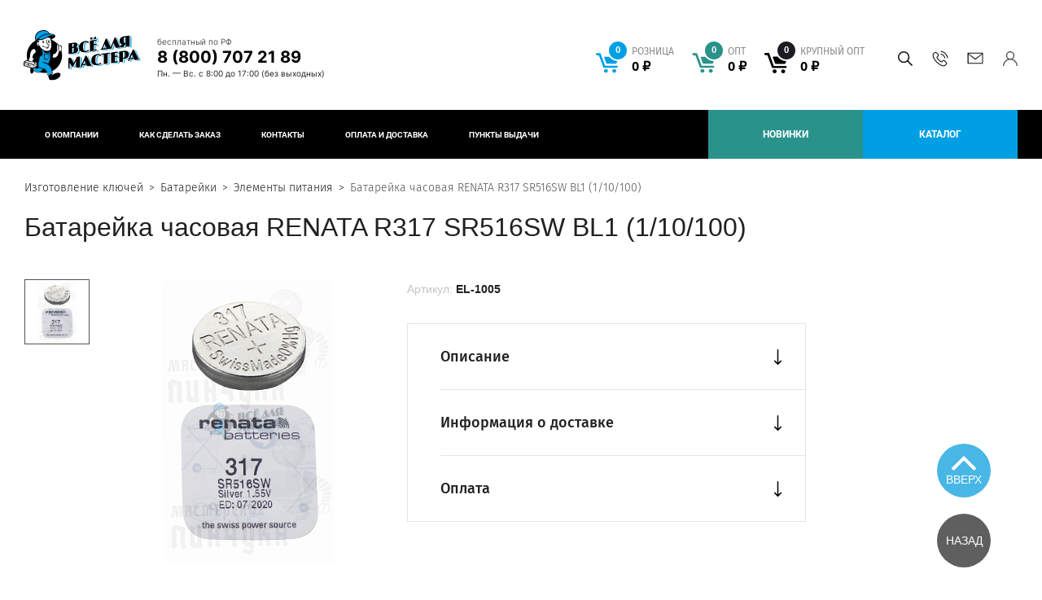

--- FILE ---
content_type: text/html; charset=UTF-8
request_url: https://masterskim.ru/product/batareyka-chasovaya-renata-r317-sr516sw-bl1-1-10-100/
body_size: 16714
content:

<!DOCTYPE html>
<html lang="ru">
<head>
    <meta http-equiv="X-UA-Compatible" content="IE=Edge">
    <meta name="viewport" content="width=1024">
    <meta name="format-detection" content="telephone=no"/>
    <meta name="viewport" content="width=device-width,initial-scale=1.0">
    <meta name="msapplication-TileColor" content="#ffffff">
    <meta name="msapplication-TileImage" content="/local/templates/project/build/images/favicon/ms-icon-144x144.png">
    <meta name="theme-color" content="#ffffff">
    <meta name="msapplication-config" content="/browserconfig.xml" />
            
    <link rel="apple-touch-icon" sizes="57x57" href="/local/templates/project/build/images/favicon/apple-icon-57x57.png">
    <link rel="apple-touch-icon" sizes="60x60" href="/local/templates/project/build/images/favicon/apple-icon-60x60.png">
    <link rel="apple-touch-icon" sizes="72x72" href="/local/templates/project/build/images/favicon/apple-icon-72x72.png">
    <link rel="apple-touch-icon" sizes="76x76" href="/local/templates/project/build/images/favicon/apple-icon-76x76.png">
    <link rel="apple-touch-icon" sizes="114x114" href="/local/templates/project/build/images/favicon/apple-icon-114x114.png">
    <link rel="apple-touch-icon" sizes="120x120" href="/local/templates/project/build/images/favicon/apple-icon-120x120.png">
    <link rel="apple-touch-icon" sizes="144x144" href="/local/templates/project/build/images/favicon/apple-icon-144x144.png">
    <link rel="apple-touch-icon" sizes="152x152" href="/local/templates/project/build/images/favicon/apple-icon-152x152.png">
    <link rel="apple-touch-icon" sizes="180x180" href="/local/templates/project/build/images/favicon/apple-icon-180x180.png">
    <link rel="icon" type="image/png" sizes="192x192"  href="/local/templates/project/build/images/favicon/android-icon-192x192.png">
    <link rel="icon" type="image/png" sizes="32x32" href="/local/templates/project/build/images/favicon/favicon-32x32.png">
    <link rel="icon" type="image/png" sizes="96x96" href="/local/templates/project/build/images/favicon/favicon-96x96.png">
    <link rel="icon" type="image/png" sizes="16x16" href="/local/templates/project/build/images/favicon/favicon-16x16.png">

    <title>Батарейка часовая RENATA R317 SR516SW BL1 (1/10/100) Элементы питания &#128276; – Доставляем товар курьером по Москве, ✓ в другие регионы РФ – транспортной компанией. | «Всё для мастера»</title>

        <meta http-equiv="Content-Type" content="text/html; charset=UTF-8" />
<meta name="description" content="Батарейка часовая RENATA R317 SR516SW BL1 (1/10/100) Элементы питания&#128276; Производитель: RENATA. Цвет —  Сделано из лучшего  – заказать в Москве. &#128666; Доставка по Москве курьером, в других регионах ТК. ✓ Компания товаров для работ без использования сварки «Всё для мастера»" />
<script data-skip-moving="true">(function(w, d, n) {var cl = "bx-core";var ht = d.documentElement;var htc = ht ? ht.className : undefined;if (htc === undefined || htc.indexOf(cl) !== -1){return;}var ua = n.userAgent;if (/(iPad;)|(iPhone;)/i.test(ua)){cl += " bx-ios";}else if (/Windows/i.test(ua)){cl += ' bx-win';}else if (/Macintosh/i.test(ua)){cl += " bx-mac";}else if (/Linux/i.test(ua) && !/Android/i.test(ua)){cl += " bx-linux";}else if (/Android/i.test(ua)){cl += " bx-android";}cl += (/(ipad|iphone|android|mobile|touch)/i.test(ua) ? " bx-touch" : " bx-no-touch");cl += w.devicePixelRatio && w.devicePixelRatio >= 2? " bx-retina": " bx-no-retina";if (/AppleWebKit/.test(ua)){cl += " bx-chrome";}else if (/Opera/.test(ua)){cl += " bx-opera";}else if (/Firefox/.test(ua)){cl += " bx-firefox";}ht.className = htc ? htc + " " + cl : cl;})(window, document, navigator);</script>


<link href="/local/templates/project/build/css/global.css?1766135211262802" type="text/css"  data-template-style="true"  rel="stylesheet" />







            
            <!-- Yandex.Metrika counter -->
            
            <!-- /Yandex.Metrika counter -->
                    
        
<link rel="canonical" href="https://masterskim.ru">
                    <!-- Yandex.Metrika counter -->
        <!-- /Yandex.Metrika counter -->

        <script type="application/ld+json" data-skip-moving=true>{"@context":"http://schema.org/","@type":"Product","@id":"https://masterskim.ru/product/batareyka-chasovaya-renata-r317-sr516sw-bl1-1-10-100/#product","name":"Батарейка часовая RENATA R317 SR516SW BL1 (1/10/100)","description":"БАТАРЕЙКА RENATA R317 &#40;SR516SW 5.8×1.6MM, 10MAH 1.55V&#41; BL-1 &#40;10&#41;&#40;100&#41;<br />\nСеребрянно-оксидные дисковые элементы питания Renata. Широко применяются в кварцевых электронных часах, калькуляторах, слуховых аппаратах, медицинской аппаратуре, электронных игрушках, сенсорных зажигалках. Представлены широким ассортиментом типо-размеров и обладают высокими энергетическими характеристиками. Характеризуются стабильным и постоянным разрядным напряжением до конца разряда.<br />\n","url":"https://masterskim.ru/product/batareyka-chasovaya-renata-r317-sr516sw-bl1-1-10-100/","image":["https://masterskim.ru/upload/iblock/1cc/8btfxqaf1xteclgmefkidzbyjpsgfft5.jpg","https://masterskim.ru/upload/resize_cache/iblock/64e/430_430_11bbbd4b7fb000ce7d936f8d2c9a11e61/v8dc231e41lcjyxp9ivm497r6ztz7u6l.jpg"],"sku":"EL-1005","mpn":"EL-1005","brand":{"@type":"Brand","name":"RENATA"},"offers":{"@type":"Offer","@id":"https://masterskim.ru/product/batareyka-chasovaya-renata-r317-sr516sw-bl1-1-10-100/#offer","url":"https://masterskim.ru/product/batareyka-chasovaya-renata-r317-sr516sw-bl1-1-10-100/","priceCurrency":"RUB","price":89.8,"seller":{"@type":"Organization","name":"ВСЕ ДЛЯ МАСТЕРА","url":"https://masterskim.ru"},"availability":"https://schema.org/InStock"}}</script></head>
<body>
    <!-- Yandex.Metrika (noscript) -->
    <noscript>
        <div>
            <img src="https://mc.yandex.ru/watch/94435977" style="position:absolute; left:-9999px;" alt="" />
        </div>
    </noscript>
    <!-- End Yandex.Metrika (noscript) -->
        <div class="main-container js-main-container ">
                    <header class="header header-welding">
                                                                    <div class="header-top">
                    <div class="header-content js-header-top">
                        <div class="ui-container">
                            <div class="header-content__left">
                                <a href="/" class="ui-logo">
                                    <picture class="ui-logo-img ui-logo-img--top">
                                        <source media="(max-width: 767px)" srcset="/local/templates/project/build/images/logo/masterskim-logo-xs.svg">
                                        <source media="(max-width: 1023px)" srcset="/local/templates/project/build/images/logo/masterskim-logo-sm.svg">
                                        <source media="(min-width: 1024px)" srcset="/local/templates/project/build/images/logo/masterskim-logo-full.svg">
                                        <img srcset="/local/templates/project/build/images/logo/masterskim-logo-xs.svg" alt="Мастерские пинчука">
                                    </picture>
                                    <picture class="ui-logo-img ui-logo-img--white">
                                        <source media="(max-width: 1023px)" srcset="/local/templates/project/build/images/logo/masterskim-logo-sm-white.svg">
                                        <source media="(min-width: 1024px)" srcset="/local/templates/project/build/images/logo/masterskim-logo-footer.svg">
                                        <img srcset="/local/templates/project/build/images/logo/masterskim-logo-xs.svg" class="ui-logo-img" alt="Мастерские пинчука">
                                    </picture>
                                </a>
                                <div class="header-phone">
                                    <div class="header-phone__inner">
                                        <span class="header-phone__info-top">бесплатный по РФ</span>
                                        <div class="header-phone__info">
 <a href="tel:8(800)7072189" class="header-phone__link">8 (800) 707 21 89</a>
</div>                                        <div class="header-work-time">
	Пн. —&nbsp;Вс.&nbsp;с&nbsp;8:00 до&nbsp;17:00 <span>(без выходных)</span>
</div>                                    </div>
                                </div>
                            </div>
                            <div class="header-content__right">
                                <div class="header-cart">
                                    
<div class="header-cart__wrapper ">
            <div class="header-cart__icon">
            <svg viewBox="0 0 25 22" fill="none" xmlns="http://www.w3.org/2000/svg">
                <path d="M24.463 4.036H9.9c-.464 0-.737.348-.6.776l2.318 6.442c.11.348.518.642.9.642h9.545c.382 0 .791-.295.9-.642l2.018-6.603c.082-.32-.109-.615-.518-.615zM11.21 17.803c-1.2 0-2.182.936-2.182 2.085 0 1.15.982 2.085 2.182 2.085s2.182-.935 2.182-2.085-.955-2.085-2.182-2.085zm9.245.027c-1.2 0-2.182.936-2.182 2.085 0 1.15.982 2.085 2.182 2.085s2.182-.936 2.182-2.085c0-1.15-.982-2.085-2.182-2.085zm2.618-3.796H10.31L5.209 0H1.227C.545 0 0 .535 0 1.176c0 .642.545 1.176 1.227 1.176h2.21l5.1 14.034h14.508c.682 0 1.227-.534 1.227-1.176.028-.641-.518-1.176-1.2-1.176z" fill="#009FE3"/>
            </svg>
        </div>
        <div class="header-cart__links currency-rub">
                            <a
                    href="/personal/cart/"
                    class="
                        header-cart__link
                        retail                        js-header__basket
                        js-header__basket--retail"
                    >
                    <div class="header-cart__contains">
                        <span class="header-cart__count js-header__basketCount">
                            0                        </span>
                    </div>
                    <span class="header-cart__sum">
                        <ins class="type-of-buy">розница</ins>
                        <span class="js-header__basketPrice">0&nbsp;руб.</span>
                    </span>
                </a>
                            <a
                    href="/personal/cart/"
                    class="
                        header-cart__link
                        dealer                        js-header__basket
                        js-header__basket--dealer"
                    >
                    <div class="header-cart__contains">
                        <span class="header-cart__count js-header__basketCount">
                            0                        </span>
                    </div>
                    <span class="header-cart__sum">
                        <ins class="type-of-buy">опт</ins>
                        <span class="js-header__basketPrice">0&nbsp;руб.</span>
                    </span>
                </a>
                            <a
                    href="/personal/cart/"
                    class="
                        header-cart__link
                        wholesale                        js-header__basket
                        js-header__basket--wholesale"
                    >
                    <div class="header-cart__contains">
                        <span class="header-cart__count js-header__basketCount">
                            0                        </span>
                    </div>
                    <span class="header-cart__sum">
                        <ins class="type-of-buy">крупный опт</ins>
                        <span class="js-header__basketPrice">0&nbsp;руб.</span>
                    </span>
                </a>
                    </div>
    </div>
                                </div>
                                <div class="header-contacts">
                                    <div class="header-contacts__inner">
                                        <div class="header-search">
                                            
<div id="title-search" class="search-form">
    <form id="title-search-form" class="search-form__form" action="/catalog/">
        <input
            id="title-search-input"
            name="q"
            class="search-form__input"
            type="text"
            value=""
            maxlength="50"
            autocomplete="off"
            placeholder="Поиск по сайту"
        >
        <button type="submit" class="search-form__submit">
            <svg width="18" height="18" fill="none" xmlns="http://www.w3.org/2000/svg">
                <path d="M17.89 16.83l-5.229-5.23a7.088 7.088 0 001.589-4.475A7.133 7.133 0 007.125 0C3.196 0 0 3.196 0 7.125a7.133 7.133 0 007.125 7.125 7.088 7.088 0 004.476-1.589l5.229 5.23a.375.375 0 00.53 0l.53-.531a.375.375 0 000-.53zM7.125 12.75A5.631 5.631 0 011.5 7.125 5.631 5.631 0 017.125 1.5a5.631 5.631 0 015.625 5.625 5.631 5.631 0 01-5.625 5.625z"/>
            </svg>
            Искать        </button>
    </form>
</div>
<button type="button" class="search-form__btn js-search-form-btn"></button>

                                        </div>
                                        <div class="header-call">
                                            <button
                                                type="button"
                                                class="header-call__btn js-show-modal--xhr"
                                                data-popup-class="popup__mainFeedback"
                                                data-href="modal--form"
                                                data-api="/api/html/feedback.php"
                                                data-ym="ym_call_click"
                                            >
                                            </button>
                                        </div>
                                        <div class="header-mail">
                                            <a href="mailto:info@masterskim.ru" class="header-mail__link">info@masterskim.ru</a>                                        </div>
                                        <div class="user-box">
                                            
                        <a href="/auth/" class="user-box-btn" >
                <span class="user-box-btn__text">
                    Вход/Регистрация                </span>
            </a>
                                                    </div>
                                    </div>
                                </div>
                            </div>
                        </div>
                    </div>
                </div>
                                    <div class="header-bot">
                        
    <div class="ui-container">
                    <nav class="header-menu">
                <button type="button" class="header-menu-btn js-header-menu-btn">
                    <svg width="15" height="14" fill="none" xmlns="http://www.w3.org/2000/svg">
                        <path fill-rule="evenodd" clip-rule="evenodd" d="M0 1a1 1 0 011-1h13a1 1 0 110 2H1a1 1 0 01-1-1zm0 6a1 1 0 011-1h13a1 1 0 110 2H1a1 1 0 01-1-1zm1 5a1 1 0 100 2h13a1 1 0 100-2H1z" fill="#fff"/>
                    </svg>
                    <span class="header-menu-btn__text">
                        Меню                    </span>
                </button>
                <div class="header-menu-list">
                                            <a href="/about/" class="
                            header-menu-link 
                             
                            "
                        >
                            О компании                        </a>
                                            <a href="/info/" class="
                            header-menu-link 
                             
                            "
                        >
                            Как сделать заказ                        </a>
                                            <a href="/contacts/" class="
                            header-menu-link 
                             
                            "
                        >
                            Контакты                        </a>
                                            <a href="/delivery/" class="
                            header-menu-link 
                             
                            "
                        >
                            Оплата и доставка                        </a>
                                            <a href="/delivery-points/" class="
                            header-menu-link 
                             
                            "
                        >
                            Пункты выдачи                        </a>
                                    </div>
            </nav>
                                            <a
                    href="/catalog/novinki/"
                    class="header-menu-link header-menu-link--greenLight"
                                                            >
                    Новинки                </a>
                            <a
                    href="/catalog/"
                    class="header-menu-link header-menu-link--orange"
                                                            >
                    Каталог                </a>
                        </div>
                    </div>
                            </header>
                            <section class="">
                <div class="wrapper">
                    <div class="ui-container">
                                                                                    
        <div class="breadcrumb" itemscope="" itemtype="http://schema.org/BreadcrumbList">
            <ul class="breadcrumb__list">
        <li class="breadcrumb__item" id="bx_breadcrumb_0" itemprop="itemListElement" itemscope="" itemtype="http://schema.org/ListItem">
            <a class="bx-breadcrumb-item breadcrumb__link" href="/" title="Изготовление ключей" itemprop="item">
                <span itemprop="name">Изготовление ключей</span>
                <meta itemprop="position" content="1">
            </a>
        </li>
        <li class="breadcrumb__item" id="bx_breadcrumb_1" itemprop="itemListElement" itemscope="" itemtype="http://schema.org/ListItem">
            <a class="bx-breadcrumb-item breadcrumb__link" href="/catalog/batareyki/" title="Батарейки" itemprop="item">
                <span itemprop="name">Батарейки</span>
                <meta itemprop="position" content="2">
            </a>
        </li>
        <li class="breadcrumb__item" id="bx_breadcrumb_2" itemprop="itemListElement" itemscope="" itemtype="http://schema.org/ListItem">
            <a class="bx-breadcrumb-item breadcrumb__link" href="/catalog/elementy-pitaniya/" title="Элементы питания" itemprop="item">
                <span itemprop="name">Элементы питания</span>
                <meta itemprop="position" content="3">
            </a>
        </li>
        <li class="breadcrumb__item breadcrumb__item--active" id="bx_breadcrumb_#ID#" itemprop="itemListElement" itemscope="" itemtype="http://schema.org/ListItem">
            <span itemprop="name">Батарейка часовая RENATA R317 SR516SW BL1 (1/10/100)</span>
            <meta itemprop="position" content="4">
        </li></ul>
        </div>                                                                                        <h1>Батарейка часовая RENATA R317 SR516SW BL1 (1/10/100)</h1>
                                                            
<div class="product-detail">
    <div class="product-detail__inner">
        
    <div class="product-card js-catalog-item" data-id="35402">
        <div class="product-card__left">
            <div class="product-card__left-inner">
                <div class="product-card__face product-face js-product-face "> 
                    <div class="product-face__thumbs product-face-thumbs">
                        <div class="swiper-wrapper">
                                                                                                <div class="swiper-slide product-face-thumbs__item">
                                                                                    <img
                                                src="/include/images/no_photo.svg"
                                                data-src="/upload/resize_cache/iblock/64e/430_430_11bbbd4b7fb000ce7d936f8d2c9a11e61/v8dc231e41lcjyxp9ivm497r6ztz7u6l.jpg"
                                                alt="Батарейка часовая RENATA R317 SR516SW BL1 (1/10/100)"
                                                class="js-lazy"
                                            >
                                                                            </div>
                                                                                                                </div>
                        <div class="swiper-button-next"></div>
                        <div class="swiper-button-prev"></div>
                    </div>
                    <div class="product-face__image product-face-image">
                                                <div class="swiper-wrapper" id="bx_117848907_35402">
                                                            <div class="swiper-slide product-face-image__item">
                                                                            <img
                                            src="/include/images/no_photo.svg"
                                            data-src="/upload/resize_cache/iblock/64e/430_430_11bbbd4b7fb000ce7d936f8d2c9a11e61/v8dc231e41lcjyxp9ivm497r6ztz7u6l.jpg"
                                            alt="Батарейка часовая RENATA R317 SR516SW BL1 (1/10/100)"
                                            class="js-lazy"
                                        >
                                                                    </div>
                                                                                                            </div>
                    </div>
                                                        </div>
                <div class="product-card__title-mobile product-card-title">
                    <div class="product-card-title__code">
                        <span class="product-card-title__code-prop">
                            Артикул:                        </span>
                        <span class="product-card-title__code-value">
                            EL-1005                        </span>
                    </div>
                </div>
                <div class="product-card__action price-action">
                                                                        <div class="price-action__inner retail">
                                <div class="price-action__top">
                                    <div class="price-action__price">
                                        <span class="price-action__price-label">
                                            РОЗН                                        </span>
                                        <span class="price-action__price-value currency-rub">
                                            89.80 руб.                                        </span>
                                    </div>
                                </div>
                                <div class="price-action__bottom js-price-action__retail">
                                                                            <div class="quantity js-quantity js-retail-quantity" data-prefix-class="retail">
                                                                                            <button
                                                    type="button"
                                                    class="quantity__btn quantity__btn--dec js-quantity__btn--dec"
                                                    data-prefix-class="retail"
                                                    >
                                                </button>
                                                                                        <input
                                                type="text"
                                                class="quantity__input js-quantity__input js-retail-quantity__input js-only-numbers"
                                                value="1"
                                                data-step="1"
                                                data-min="1"
                                                data-max="69"
                                                data-prefix-class="retail"
                                                                                                >
                                                                                            <button
                                                    type="button"
                                                    class="quantity__btn quantity__btn--inc js-quantity__btn--inc"
                                                    data-prefix-class="retail"
                                                    >
                                                </button>
                                                                                    </div>
                                        <button
                                            type="button"
                                            class="ui-btn ui-btn--blue ui-btn--icon js-catalog-item__buy notBuy"
                                            data-href="#"
                                            data-basket="/personal/cart/"
                                            data-cart="В корзине"
                                            data-id="35402"
                                            data-price-type="retail"
                                            data-price="89.8"
                                            >
                                            <div class='ui-btn__svg'>
                                                <svg width="18" height="17" viewBox="0 0 18 17" fill="none" xmlns="http://www.w3.org/2000/svg">
                                                    <path d="M17.4124 3.53364H7.04649C6.71648 3.53364 6.52237 3.78191 6.61943 4.08747L8.26943 8.68999C8.34708 8.93826 8.63825 9.14833 8.91002 9.14833H15.7042C15.9759 9.14833 16.2671 8.93826 16.3447 8.68999L17.7812 3.97288C17.8394 3.74371 17.7036 3.53364 17.4124 3.53364ZM7.97825 13.3689C7.12413 13.3689 6.42531 14.0373 6.42531 14.8585C6.42531 15.6797 7.12413 16.3481 7.97825 16.3481C8.83237 16.3481 9.5312 15.6797 9.5312 14.8585C9.5312 14.0373 8.85178 13.3689 7.97825 13.3689ZM14.5589 13.388C13.7047 13.388 13.0059 14.0564 13.0059 14.8776C13.0059 15.6988 13.7047 16.3672 14.5589 16.3672C15.413 16.3672 16.1118 15.6988 16.1118 14.8776C16.1118 14.0564 15.413 13.388 14.5589 13.388ZM16.4224 10.6761H7.33766L3.70766 0.649902H0.873531C0.388236 0.649902 0 1.03185 0 1.4902C0 1.94854 0.388236 2.33049 0.873531 2.33049H2.44589L6.07589 12.3567H16.403C16.8883 12.3567 17.2765 11.9748 17.2765 11.5164C17.2959 11.0581 16.9077 10.6761 16.4224 10.6761Z" fill="white"/>
                                                </svg>
                                            </div>
                                            <span class="ui-btn__text">
                                                Купить                                            </span>
                                        </button>
                                                                    </div>
                            </div>
                                                                                                    </div>
            </div>
        </div>
        <div class="product-card__right">
            <div class="product-card__title product-card-title">
                <div class="product-card-title__code">
                    <span class="product-card-title__code-prop">
                        Артикул:                    </span>
                    <span class="product-card-title__code-value">
                        EL-1005                    </span>
                                    </div>
            </div>
                        <div class="product-card__accordion product-card-accordion">
                                                    <div class="product-card-accordion__item">
                        <div class="product-card-accordion__button js-accordion-btn">
                            <span class="product-card-accordion__button-text">
                                Описание                            </span>
                            <span class="product-card-accordion__button-icon">
                                <svg width="11" height="19" viewBox="0 0 11 19" fill="none" xmlns="http://www.w3.org/2000/svg">
                                    <path d="M6.02536 18.7823C6.02558 18.7821 6.02584 18.7819 6.02607 18.7816L9.88544 14.9036C10.1746 14.613 10.1735 14.1431 9.88292 13.8539C9.59239 13.5648 9.12247 13.5659 8.83332 13.8564L6.24219 16.4602L6.24219 0.742187C6.24219 0.332277 5.90992 -1.83223e-07 5.50001 -2.0114e-07C5.0901 -2.19058e-07 4.75782 0.332277 4.75782 0.742187L4.75782 16.4601L2.1667 13.8565C1.87754 13.5659 1.40762 13.5648 1.1171 13.854C0.826492 14.1432 0.82549 14.6131 1.11457 14.9036L4.97394 18.7817C4.97417 18.7819 4.97443 18.7821 4.97465 18.7824C5.26477 19.073 5.73621 19.0721 6.02536 18.7823Z"
                                          fill="black"/>
                                </svg>
                            </span>
                        </div>
                        <div class="product-card-accordion__content">
                            БАТАРЕЙКА RENATA R317 &#40;SR516SW 5.8×1.6MM, 10MAH 1.55V&#41; BL-1 &#40;10&#41;&#40;100&#41;<br />
Серебрянно-оксидные дисковые элементы питания Renata. Широко применяются в кварцевых электронных часах, калькуляторах, слуховых аппаратах, медицинской аппаратуре, электронных игрушках, сенсорных зажигалках. Представлены широким ассортиментом типо-размеров и обладают высокими энергетическими характеристиками. Характеризуются стабильным и постоянным разрядным напряжением до конца разряда.<br />

                                                    </div>
                    </div>
                                                                <div class="product-card-accordion__item">
                    <div class="product-card-accordion__button js-accordion-btn">
                        <span class="product-card-accordion__button-text">
                            Информация о доставке                        </span>
                        <span class="product-card-accordion__button-icon">
                            <svg width="11" height="19" viewBox="0 0 11 19" fill="none" xmlns="http://www.w3.org/2000/svg">
                                <path d="M6.02536 18.7823C6.02558 18.7821 6.02584 18.7819 6.02607 18.7816L9.88544 14.9036C10.1746 14.613 10.1735 14.1431 9.88292 13.8539C9.59239 13.5648 9.12247 13.5659 8.83332 13.8564L6.24219 16.4602L6.24219 0.742187C6.24219 0.332277 5.90992 -1.83223e-07 5.50001 -2.0114e-07C5.0901 -2.19058e-07 4.75782 0.332277 4.75782 0.742187L4.75782 16.4601L2.1667 13.8565C1.87754 13.5659 1.40762 13.5648 1.1171 13.854C0.826492 14.1432 0.82549 14.6131 1.11457 14.9036L4.97394 18.7817C4.97417 18.7819 4.97443 18.7821 4.97465 18.7824C5.26477 19.073 5.73621 19.0721 6.02536 18.7823Z"
                                      fill="black"/>
                            </svg>
                        </span>
                    </div>
                    <div class="product-card-accordion__content">
                        <div class="accordion-content-info">
                             Бережная доставка в качественной, фирменной упаковке от завода производителя по всей России и СНГ.
<ul>
	<li>Вы можете выбрать удобный для вас способ доставки:</li>
	<li>Почта России</li>
	<li>EMS</li>
	<li>ПЭК</li>
	<li>Деловые Линии</li>
	<li>Байкал</li>
	<li>Кит</li>
	<li>Энергия</li>
	<li>СДЭК</li>
</ul>
<p>
	 На товары, доставляемые за пределы России, таможенная служба вашей страны может дополнительно запросить оплату налогов и пошлин. <br>
	 При оформлении заказа внимательно заполните адрес доставки и почтовый индекс. Так же вы можете обратится для консультации, позвонив по номеру&nbsp;<span style="background-color: #ffffff; color: #212121; font-family: FiraSans-Regular, Arial, Helvetica, sans-serif; font-size: 16px;">8 (499) 288-29-91</span>, звонок по РФ бесплатный. Пн.&nbsp;-&nbsp;Пт.&nbsp;с&nbsp;8:00&nbsp;до&nbsp;16:30
</p>
 Адрес
<p>
	<span style="background-color: #ffffff; color: #1a1a19; font-family: FiraSans-Regular, Arial, Helvetica, sans-serif; font-size: 16px;">171284, Тверская&nbsp;область, г. Конаково,&nbsp;ул. Восточно-Промышленный район, 1/1</span><br>
</p>
 Время работы
<p>
	 Пн.&nbsp;-&nbsp;Пт.&nbsp;с&nbsp;8:00&nbsp;до&nbsp;16:30
</p>                        </div>
                    </div>
                </div>
                <div class="product-card-accordion__item">
                    <div class="product-card-accordion__button js-accordion-btn">
                        <span class="product-card-accordion__button-text">
                            Оплата                        </span>
                        <span class="product-card-accordion__button-icon">
                            <svg width="11" height="19" viewBox="0 0 11 19" fill="none" xmlns="http://www.w3.org/2000/svg">
                                <path d="M6.02536 18.7823C6.02558 18.7821 6.02584 18.7819 6.02607 18.7816L9.88544 14.9036C10.1746 14.613 10.1735 14.1431 9.88292 13.8539C9.59239 13.5648 9.12247 13.5659 8.83332 13.8564L6.24219 16.4602L6.24219 0.742187C6.24219 0.332277 5.90992 -1.83223e-07 5.50001 -2.0114e-07C5.0901 -2.19058e-07 4.75782 0.332277 4.75782 0.742187L4.75782 16.4601L2.1667 13.8565C1.87754 13.5659 1.40762 13.5648 1.1171 13.854C0.826492 14.1432 0.82549 14.6131 1.11457 14.9036L4.97394 18.7817C4.97417 18.7819 4.97443 18.7821 4.97465 18.7824C5.26477 19.073 5.73621 19.0721 6.02536 18.7823Z"
                                      fill="black"/>
                            </svg>
                        </span>
                    </div>
                    <div class="product-card-accordion__content">
                        <div class="accordion-content-info">
                            
<span>Способы оплаты заказа:</span>
<p>
    по выставленному счету на Р/С компании;
    наложенным платежом почтой России;
    курьерской службой (ТК).
    Отправка заказа только после 100% предоплаты.
    При доставке по Москве ТК заказ возможно оплатить при получении.
</p>
                        </div>
                    </div>
                </div>
            </div>
        </div>
    </div>
    </div>
    <div class="product-detail__bottom">
            </div>
</div>
<br>                    </div>
                </div>
            </section>
    </div>
        <div class="footer js-footer footer-welding">
            <div class="footer-top">
                <div class="ui-container">
                    <div class="footer-top__left">
                        <a href="/" class="ui-logo">
                            <img
                                src="/local/templates/project/build/images/logo/masterskim-logo-footer.svg"
                                alt="Мастерские пинчука"
                                class="ui-logo-img"
                            >
                        </a>
                        <div class="footer-sections">
                            <div class="footer-section-title">
                                Разделы                            </div>
                            
    <nav class="footer-menu">
                    <div class="footer-menu__item">
                <a href="/about/" class="footer-link">
                    О компании                </a>
            </div>
                    <div class="footer-menu__item">
                <a href="/news/" class="footer-link">
                    Новости                </a>
            </div>
            </nav>
                        </div>
                        <div class="footer-contacts">
                            <div class="footer-section-title">
                                Контакты                            </div>
                            <div class="footer-contacts-list">
                                <div class="footer-contacts__item">
                                    <a href="tel:%208%20(800)%20707-21-89"><span class="footer-contacts__phone">8 (800) 707 21 89</span></a><br>                                </div>
                                <div class="footer-contacts__item">
                                    <a href="mailto:info@masterskim.ru" class="footer-link">info@masterskim.ru</a>                                </div>
                            </div>
                            <div class="share">
                                <span class="share__title">
                                    Поделиться                                </span>
                                <div
                                    class="ya-share2"
                                    data-services="vkontakte,facebook,odnoklassniki,twitter">
                                </div>
                            </div>
                        </div>
                    </div>
                    <div class="footer-top__right">
                        <div class="footer-address">
                            <div class="footer-section-title">
                                Адрес производства                            </div>
                            <div class="footer-address__text">
                                170002, г. Тверь, ул. Макарова                            </div>
                            <iframe src="https://yandex.ru/sprav/widget/rating-badge/70401869842?type=rating" width="150" height="50" frameborder="0"></iframe>
                        </div>
                        <div class="footer-forms">
                            <div class="subscribe-wrapper">
    <form method="post" action="/api/v1/forms/subscribe" id="subscribe-form" data-validate="ajax" novalidate data-success="modal--success-subscribe" data-ym="ym_subscription_submit">
        <div class="subscribe">
            <input type="hidden" name="HASH" value="YTo1OntzOjY6IlNFU1NJRCI7czozMjoiODE3MjY0MDVhMTM4MWZlZGVjNDI4MjViN2Q5OGY4ZGMiO3M6NDoiVFlQRSI7czo0Mjoi0J/QvtC00L/[base64]">
            <input type="hidden" name="FIELDS[LINK]" value="">
            <div class="footer-section-title">Подписаться на новости</div>
            <div class="subscribe__contains">
                <div class="subscribe__message subscribe__message--error js-form-message"></div>
                <input
                    required
                    type="email"
                    name="FIELDS[EMAIL]"
                    class="subscribe__input"
                    placeholder="ВВЕДИТЕ E-MAIL"
                    value=""
                >
                <button type="submit" class="subscribe__btn" onclick="">
                    <svg width="26" height="14" fill="none" xmlns="http://www.w3.org/2000/svg">
                        <path d="M25.546 13.58l.03-.008.024-.006.027-.01c.009-.003.017-.005.025-.009l.025-.011.025-.012.023-.014.024-.015c.009-.005.016-.011.024-.017l.02-.016a.583.583 0 00.036-.031l.006-.006.006-.007a.571.571 0 00.031-.034l.016-.022.017-.022.015-.026c.005-.007.01-.014.013-.022l.013-.026.011-.024.01-.026.009-.026.007-.027.006-.026.005-.032.003-.023a.555.555 0 00.003-.056V.974a.564.564 0 00-.564-.564H7.66a.569.569 0 00-.375.157.598.598 0 00-.022.022L7.253.6l-.006.007a.55.55 0 00-.02.026l-.015.019a.59.59 0 00-.016.026c-.005.007-.01.014-.013.021l-.014.026-.011.024-.01.026-.01.025-.007.026-.007.027L7.12.88l-.004.03-.002.024-.002.032V4.45a.564.564 0 101.128 0V2.226l5.013 4.439a.564.564 0 00-.075.062l-4.939 4.938V7.96a.564.564 0 10-1.127 0v.689H4.198a.564.564 0 100 1.127H7.11v3.25c0 .312.252.564.564.564h17.761a.575.575 0 00.056-.002l.025-.004.03-.005zm-.674-1.915l-4.938-4.938-.01-.009 3.713-3.15a.564.564 0 10-.73-.86l-6.344 5.383-7.4-6.553h15.71v10.127zm-10.898-4.14a.563.563 0 00.099-.133l2.109 1.867a.563.563 0 00.738.008l2.15-1.824c.019.029.041.056.066.081l4.939 4.939H9.036l4.938-4.939z" fill="#fff"/>
                        <path d="M.564 6.832h9.523a.564.564 0 100-1.128H.564a.564.564 0 100 1.128zM1.55 3.724h4.276a.564.564 0 100-1.127H1.551a.564.564 0 100 1.127zM4.699 11.03H.564a.564.564 0 100 1.127h4.135a.564.564 0 100-1.128z" fill="#fff"/>
                    </svg>
                </button>
            </div>
            <div class="subscribe__checkbox form-group checkbox-row">
                <div class="checkbox-container">
                    <div class="checkbox-wrapper">
                        <label class="custom-checkbox" for="subscribe-agreement">
                            <input
                                id="subscribe-agreement"
                                    type="checkbox"
                                    required
                                    name="FIELDS[AGREEMENT]"
                                    value="Y"
                                >
                                <span class="checkmark"></span>
                            </label>
                                <span class="checkbox-text">Я&nbsp;даю согласие на&nbsp;хранение и&nbsp;обработку 
        <a href="/privacy-policy/" 
        target="_blank"
        class="checkbox-text__privacy" 
        rel="noopener noreferrer">своих персональных данных</a>.
    </span>                        </div>
                    </div>
                </div>
            </div>
        </div>
    </form>
    <button
        type="button"
        class="suggestions-btn js-show-modal--xhr"
        data-popup-class="popup__suggestions"
        data-href="modal--form"
        data-api="/api/html/suggestions.php"
    >
        Отзывы и предложения
    </button>
    <button
        type="button"
        class="suggestions-btn js-show-modal--xhr"
        data-popup-class="popup__suggestions"
        data-href="modal--form"
        data-api="/api/html/writeToManagement.php"
    >
        Написать владельцу бизнеса
    </button>
<div>
                        </div>
                    </div>
                </div>
            </div>
            <div class="footer-bot">
                <div class="ui-container">
                    <div class="footer-bot__left">
                        <div class="copyright">
                            &copy; 2000-2025 «ВСЕ ДЛЯ МАСТЕРА»
                        </div>
                        <div class="footer-bot__info">
                            Информация на сайте является интеллектуальной собственностью компании, любое её использование без согласия правообладателя не допускается.
<a href="/contact-offer/" target="_blank">Договор оферты</a>
<a href="/privacy-policy/" target="_blank">Политика конфиденциальности</a>                        </div>
                    </div>
                    <div class="developer">
                                            </div>
                </div>
            </div>
        </div>
        <div class="satellites">
            <button href="javascript:void(0);" class="satellites__btn satellites__btn--blue js-btn-to-top">
                <span class="satellites__table">
                    <span class="satellites__cell">
                        <svg class="satellites__icon" xmlns="http://www.w3.org/2000/svg" viewBox="0 0 284.929 284.929">
                            <path fill="#fff" d="M282.082 195.285L149.028 62.24c-1.901-1.903-4.088-2.856-6.562-2.856s-4.665.953-6.567 2.856L2.856 195.285C.95 197.191 0 199.378 0 201.853c0 2.474.953 4.664 2.856 6.566l14.272 14.271c1.903 1.903 4.093 2.854 6.567 2.854s4.664-.951 6.567-2.854l112.204-112.202 112.208 112.209c1.902 1.903 4.093 2.848 6.563 2.848 2.478 0 4.668-.951 6.57-2.848l14.274-14.277c1.902-1.902 2.847-4.093 2.847-6.566.001-2.476-.944-4.666-2.846-6.569z"/>
                        </svg>
                        ВВЕРХ                    </span>
                </span>
            </button>
                            <button href="javascript:void(0);" class="satellites__btn satellites__btn--black js-btn-back">
                    <span class="satellites__table">
                        <span class="satellites__cell">
                            НАЗАД                        </span>
                    </span>
                </button>
                    </div>
            <div class="js-modal--form hidden-block"></div>    <div class="popup-success js-modal--success hidden-block">
    <div class="popup-success__content">
        <span class="popup-success__title">Спасибо</span>
        <span class="popup-success__caption">В ближайшее время с&nbsp;вами свяжется наш специалист.</span>
    </div>
</div>
<div class="popup-success js-modal--success-soldout hidden-block">
    <div class="popup-success__content">
        <span class="popup-success__icon">
        <svg width="54" height="84" viewBox="0 0 54 84" fill="none" xmlns="http://www.w3.org/2000/svg">
                <g clip-path="url(#clip0_4480_678)">
                <path d="M29.3837 29.0307C29.9558 27.771 29.8604 26.5685 29.7269 25.2134C29.5935 23.9346 29.4028 22.6558 28.9642 21.4343C28.1824 19.3347 26.8286 17.5406 24.7502 16.6054C22.8816 15.7655 20.6316 15.5938 18.8202 16.7008C16.6274 18.0559 16.1697 20.5754 15.8837 22.923C15.1782 28.7444 14.5108 34.5849 14.4536 40.4445C14.3964 46.2086 15.2735 51.9728 14.8159 57.7178C14.6062 60.2182 14.0723 62.7758 13.0998 65.0852C12.6041 66.2877 11.9939 67.4711 11.2693 68.5399C10.5257 69.6088 9.68669 70.5631 8.88584 71.5747C8.42821 72.1473 8.82864 73.3688 9.70575 73.0062C13.6719 71.3647 16.0172 66.8603 17.1041 62.9475C18.4769 58.0996 18.2863 52.9462 18.0002 47.9646C17.6952 42.5058 17.7142 37.1234 18.1909 31.6647C18.4197 28.9925 18.7248 26.3204 19.0299 23.6483C19.2206 22.045 19.2969 19.4493 21.318 19.1439C23.0723 18.8767 24.693 20.0791 25.4939 21.5488C26.0469 22.5604 26.2947 23.7437 26.4282 24.8889C26.5998 26.3204 26.4282 27.6947 27.0956 29.0307C27.5151 29.8705 28.9833 29.9087 29.3837 29.0307Z" fill="black"/>
                <path d="M53.428 42.0095C53.1802 41.227 52.7607 40.5017 52.1886 39.9482C52.7797 39.1084 53.2564 38.154 53.5806 37.1234C54.3433 34.6421 54.0954 31.7791 52.4937 29.6796C50.7204 27.3701 47.8793 26.4922 45.0954 26.2059C38.6314 25.5187 32.1102 27.9046 27.4005 32.3136C26.1802 33.4587 28.0107 35.2911 29.231 34.1459C32.5488 31.0538 37.0297 29.1261 41.5679 28.8398C45.3814 28.5917 51.178 29.336 51.159 34.2986C51.159 36.2072 50.4153 37.7532 49.2903 39.0129C49.0615 39.1275 48.8899 39.3183 48.7755 39.5283C47.1929 41.0361 45.0191 42.0668 42.9598 42.7157C39.2416 43.88 32.9111 45.1206 30.9662 40.4444C30.07 38.2877 31.4047 36.2072 33.2543 35.1193C35.7903 33.6114 38.9174 34.0313 41.7395 33.8405C42.3115 33.8023 42.4831 32.9625 41.873 32.7907C38.9937 31.9891 35.7522 31.7219 32.9111 32.9052C30.623 33.8596 28.5827 35.8255 28.2013 38.364C27.8009 40.9598 29.1929 43.3074 31.2141 44.8343C30.7374 45.0061 30.2988 45.2733 29.8984 45.6169C28.7543 46.5903 28.2395 48.0409 28.4302 49.5296C28.6399 51.1711 29.4789 52.4308 30.642 53.3279C29.6124 54.0913 29.0403 55.771 29.1547 56.9543C29.4217 59.6837 32.1293 61.2679 34.5319 61.955C37.1251 62.6803 39.8518 62.6421 42.3878 61.9168C42.3687 62.3176 42.4068 62.7376 42.3878 63.1193C42.3496 64.1118 42.2734 65.1234 42.178 66.1159C41.9683 68.0818 41.5679 70.0095 41.053 71.9182C40.5382 73.7887 39.909 75.621 39.1653 77.396C38.784 78.3122 38.3645 79.2093 37.9259 80.1063C37.4683 81.0225 36.9535 81.9386 36.82 82.9693C36.7246 83.7519 37.7734 84.2672 38.3835 83.8664C40.0234 82.8166 40.9958 80.4308 41.8157 78.713C42.731 76.7853 43.4937 74.7812 44.0848 72.7389C44.6568 70.7348 45.0573 68.6735 45.3052 66.6121C45.4386 65.5624 45.534 64.5126 45.5721 63.4628C45.6102 62.6039 45.7818 61.516 45.3814 60.7335C47.1547 59.7982 48.7564 58.5003 50.0149 56.8971C51.8835 54.4922 53.2755 51.3238 53.2374 48.2318C53.2183 47.5637 52.8751 47.1629 52.4174 47.0102C53.409 45.5405 53.9619 43.7273 53.428 42.0095ZM33.2924 46.2849C33.445 46.2849 33.5975 46.2086 33.6929 46.1131C35.7713 46.7812 38.1166 46.7048 40.2331 46.3231C43.7607 45.7123 47.6314 44.3763 50.3772 41.9523C51.9217 43.4029 49.6335 46.3613 48.4895 47.5065C46.5064 49.4724 44.0467 50.9421 41.3772 51.7437C38.803 52.5262 35.409 53.0416 32.9111 51.7628C31.7861 51.1711 30.7374 50.045 30.7755 48.6898C30.8136 47.5065 32.0721 46.2658 33.2924 46.2849ZM47.8793 55.351C46.1632 57.4697 43.7988 58.9202 41.1484 59.5501C38.6314 60.1418 35.5615 60.0463 33.2352 58.7485C32.32 58.2331 31.3857 57.3933 31.4047 56.2672C31.4047 55.3701 31.8814 54.8548 32.4535 54.3204C33.4259 54.7212 34.4746 54.9884 35.5043 55.0838C40.7861 55.5801 46.6018 53.347 50.4153 49.5106C50.034 51.6483 49.2903 53.6142 47.8793 55.351Z" fill="black"/>
                <path d="M32.1481 18.8193C32.8917 18.5903 33.4447 18.075 34.0358 17.5787C34.7604 16.9489 35.4659 16.319 36.1714 15.6891C37.5443 14.4676 38.879 13.1888 40.2328 11.9482C41.4341 10.8221 39.5655 8.95158 38.4214 10.1349C37.1439 11.4519 35.8472 12.7689 34.5888 14.105C33.9786 14.7539 33.3684 15.4028 32.7773 16.0709C32.2244 16.6816 31.6333 17.2733 31.3663 18.075C31.2328 18.4949 31.6905 18.9529 32.1481 18.8193Z" fill="black"/>
                <path d="M25.1504 10.3449C25.8368 8.95162 25.894 7.25292 26.0466 5.72599C26.2182 4.17998 26.6377 2.32858 26.2944 0.820744C26.0275 -0.362623 24.5021 -0.114498 24.1207 0.820744C23.8347 1.54603 23.8728 2.38584 23.8156 3.14931C23.7584 3.95094 23.7012 4.75258 23.644 5.55421C23.5677 7.04297 23.3389 8.72258 23.7775 10.1732C23.9682 10.7267 24.8644 10.9366 25.1504 10.3449Z" fill="black"/>
                <path d="M2.65059 22.9421C3.9472 23.2666 5.24381 23.5911 6.54042 23.9156C7.8561 24.24 9.05737 24.24 10.3731 24.3736C11.0404 24.4309 11.3455 23.362 10.7163 23.0757C9.515 22.5413 8.46627 21.9305 7.16966 21.5679C5.89212 21.2053 4.59551 20.8426 3.31797 20.48C1.75441 20.041 1.06797 22.5413 2.65059 22.9421Z" fill="black"/>
                <path d="M9.11443 33.726C7.68435 34.1268 6.31146 34.5467 4.91952 35.0811C3.54663 35.6156 2.15469 36.1118 0.781804 36.6844C-0.781755 37.3334 0.190703 39.6237 1.67799 38.8221C2.99367 38.1541 4.29028 37.4097 5.58689 36.7226C6.92163 36.0164 8.14197 35.2338 9.38138 34.394C9.7246 34.165 9.53392 33.6115 9.11443 33.726Z" fill="black"/>
                </g>
                <defs>
                <clipPath id="clip0_4480_678">
                <rect width="54" height="84" fill="white"/>
                </clipPath>
                </defs>
            </svg>
        </span>
        <span class="popup-success__caption">Мы сообщим вам о поступлении товара</span>
    </div>
</div>
<div class="popup-success js-modal--success-subscribe hidden-block">
    <div class="popup-success__content">
        <span class="popup-success__icon">
        <svg width="54" height="84" viewBox="0 0 54 84" fill="none" xmlns="http://www.w3.org/2000/svg">
                <g clip-path="url(#clip0_4480_678)">
                <path d="M29.3837 29.0307C29.9558 27.771 29.8604 26.5685 29.7269 25.2134C29.5935 23.9346 29.4028 22.6558 28.9642 21.4343C28.1824 19.3347 26.8286 17.5406 24.7502 16.6054C22.8816 15.7655 20.6316 15.5938 18.8202 16.7008C16.6274 18.0559 16.1697 20.5754 15.8837 22.923C15.1782 28.7444 14.5108 34.5849 14.4536 40.4445C14.3964 46.2086 15.2735 51.9728 14.8159 57.7178C14.6062 60.2182 14.0723 62.7758 13.0998 65.0852C12.6041 66.2877 11.9939 67.4711 11.2693 68.5399C10.5257 69.6088 9.68669 70.5631 8.88584 71.5747C8.42821 72.1473 8.82864 73.3688 9.70575 73.0062C13.6719 71.3647 16.0172 66.8603 17.1041 62.9475C18.4769 58.0996 18.2863 52.9462 18.0002 47.9646C17.6952 42.5058 17.7142 37.1234 18.1909 31.6647C18.4197 28.9925 18.7248 26.3204 19.0299 23.6483C19.2206 22.045 19.2969 19.4493 21.318 19.1439C23.0723 18.8767 24.693 20.0791 25.4939 21.5488C26.0469 22.5604 26.2947 23.7437 26.4282 24.8889C26.5998 26.3204 26.4282 27.6947 27.0956 29.0307C27.5151 29.8705 28.9833 29.9087 29.3837 29.0307Z" fill="black"/>
                <path d="M53.428 42.0095C53.1802 41.227 52.7607 40.5017 52.1886 39.9482C52.7797 39.1084 53.2564 38.154 53.5806 37.1234C54.3433 34.6421 54.0954 31.7791 52.4937 29.6796C50.7204 27.3701 47.8793 26.4922 45.0954 26.2059C38.6314 25.5187 32.1102 27.9046 27.4005 32.3136C26.1802 33.4587 28.0107 35.2911 29.231 34.1459C32.5488 31.0538 37.0297 29.1261 41.5679 28.8398C45.3814 28.5917 51.178 29.336 51.159 34.2986C51.159 36.2072 50.4153 37.7532 49.2903 39.0129C49.0615 39.1275 48.8899 39.3183 48.7755 39.5283C47.1929 41.0361 45.0191 42.0668 42.9598 42.7157C39.2416 43.88 32.9111 45.1206 30.9662 40.4444C30.07 38.2877 31.4047 36.2072 33.2543 35.1193C35.7903 33.6114 38.9174 34.0313 41.7395 33.8405C42.3115 33.8023 42.4831 32.9625 41.873 32.7907C38.9937 31.9891 35.7522 31.7219 32.9111 32.9052C30.623 33.8596 28.5827 35.8255 28.2013 38.364C27.8009 40.9598 29.1929 43.3074 31.2141 44.8343C30.7374 45.0061 30.2988 45.2733 29.8984 45.6169C28.7543 46.5903 28.2395 48.0409 28.4302 49.5296C28.6399 51.1711 29.4789 52.4308 30.642 53.3279C29.6124 54.0913 29.0403 55.771 29.1547 56.9543C29.4217 59.6837 32.1293 61.2679 34.5319 61.955C37.1251 62.6803 39.8518 62.6421 42.3878 61.9168C42.3687 62.3176 42.4068 62.7376 42.3878 63.1193C42.3496 64.1118 42.2734 65.1234 42.178 66.1159C41.9683 68.0818 41.5679 70.0095 41.053 71.9182C40.5382 73.7887 39.909 75.621 39.1653 77.396C38.784 78.3122 38.3645 79.2093 37.9259 80.1063C37.4683 81.0225 36.9535 81.9386 36.82 82.9693C36.7246 83.7519 37.7734 84.2672 38.3835 83.8664C40.0234 82.8166 40.9958 80.4308 41.8157 78.713C42.731 76.7853 43.4937 74.7812 44.0848 72.7389C44.6568 70.7348 45.0573 68.6735 45.3052 66.6121C45.4386 65.5624 45.534 64.5126 45.5721 63.4628C45.6102 62.6039 45.7818 61.516 45.3814 60.7335C47.1547 59.7982 48.7564 58.5003 50.0149 56.8971C51.8835 54.4922 53.2755 51.3238 53.2374 48.2318C53.2183 47.5637 52.8751 47.1629 52.4174 47.0102C53.409 45.5405 53.9619 43.7273 53.428 42.0095ZM33.2924 46.2849C33.445 46.2849 33.5975 46.2086 33.6929 46.1131C35.7713 46.7812 38.1166 46.7048 40.2331 46.3231C43.7607 45.7123 47.6314 44.3763 50.3772 41.9523C51.9217 43.4029 49.6335 46.3613 48.4895 47.5065C46.5064 49.4724 44.0467 50.9421 41.3772 51.7437C38.803 52.5262 35.409 53.0416 32.9111 51.7628C31.7861 51.1711 30.7374 50.045 30.7755 48.6898C30.8136 47.5065 32.0721 46.2658 33.2924 46.2849ZM47.8793 55.351C46.1632 57.4697 43.7988 58.9202 41.1484 59.5501C38.6314 60.1418 35.5615 60.0463 33.2352 58.7485C32.32 58.2331 31.3857 57.3933 31.4047 56.2672C31.4047 55.3701 31.8814 54.8548 32.4535 54.3204C33.4259 54.7212 34.4746 54.9884 35.5043 55.0838C40.7861 55.5801 46.6018 53.347 50.4153 49.5106C50.034 51.6483 49.2903 53.6142 47.8793 55.351Z" fill="black"/>
                <path d="M32.1481 18.8193C32.8917 18.5903 33.4447 18.075 34.0358 17.5787C34.7604 16.9489 35.4659 16.319 36.1714 15.6891C37.5443 14.4676 38.879 13.1888 40.2328 11.9482C41.4341 10.8221 39.5655 8.95158 38.4214 10.1349C37.1439 11.4519 35.8472 12.7689 34.5888 14.105C33.9786 14.7539 33.3684 15.4028 32.7773 16.0709C32.2244 16.6816 31.6333 17.2733 31.3663 18.075C31.2328 18.4949 31.6905 18.9529 32.1481 18.8193Z" fill="black"/>
                <path d="M25.1504 10.3449C25.8368 8.95162 25.894 7.25292 26.0466 5.72599C26.2182 4.17998 26.6377 2.32858 26.2944 0.820744C26.0275 -0.362623 24.5021 -0.114498 24.1207 0.820744C23.8347 1.54603 23.8728 2.38584 23.8156 3.14931C23.7584 3.95094 23.7012 4.75258 23.644 5.55421C23.5677 7.04297 23.3389 8.72258 23.7775 10.1732C23.9682 10.7267 24.8644 10.9366 25.1504 10.3449Z" fill="black"/>
                <path d="M2.65059 22.9421C3.9472 23.2666 5.24381 23.5911 6.54042 23.9156C7.8561 24.24 9.05737 24.24 10.3731 24.3736C11.0404 24.4309 11.3455 23.362 10.7163 23.0757C9.515 22.5413 8.46627 21.9305 7.16966 21.5679C5.89212 21.2053 4.59551 20.8426 3.31797 20.48C1.75441 20.041 1.06797 22.5413 2.65059 22.9421Z" fill="black"/>
                <path d="M9.11443 33.726C7.68435 34.1268 6.31146 34.5467 4.91952 35.0811C3.54663 35.6156 2.15469 36.1118 0.781804 36.6844C-0.781755 37.3334 0.190703 39.6237 1.67799 38.8221C2.99367 38.1541 4.29028 37.4097 5.58689 36.7226C6.92163 36.0164 8.14197 35.2338 9.38138 34.394C9.7246 34.165 9.53392 33.6115 9.11443 33.726Z" fill="black"/>
                </g>
                <defs>
                <clipPath id="clip0_4480_678">
                <rect width="54" height="84" fill="white"/>
                </clipPath>
                </defs>
            </svg>
        </span>
        <span class="popup-success__title">Спасибо!</span>
        <span class="popup-success__caption">Вы подписаны на рассылку.</span>
    </div>
</div>
<div class="popup-success js-modal--success-project hidden-block">
    <div class="popup-success__content">
        <span class="popup-success__icon">
            <svg width="54" height="84" viewBox="0 0 54 84" fill="none" xmlns="http://www.w3.org/2000/svg">
                <g clip-path="url(#clip0_4480_678)">
                <path d="M29.3837 29.0307C29.9558 27.771 29.8604 26.5685 29.7269 25.2134C29.5935 23.9346 29.4028 22.6558 28.9642 21.4343C28.1824 19.3347 26.8286 17.5406 24.7502 16.6054C22.8816 15.7655 20.6316 15.5938 18.8202 16.7008C16.6274 18.0559 16.1697 20.5754 15.8837 22.923C15.1782 28.7444 14.5108 34.5849 14.4536 40.4445C14.3964 46.2086 15.2735 51.9728 14.8159 57.7178C14.6062 60.2182 14.0723 62.7758 13.0998 65.0852C12.6041 66.2877 11.9939 67.4711 11.2693 68.5399C10.5257 69.6088 9.68669 70.5631 8.88584 71.5747C8.42821 72.1473 8.82864 73.3688 9.70575 73.0062C13.6719 71.3647 16.0172 66.8603 17.1041 62.9475C18.4769 58.0996 18.2863 52.9462 18.0002 47.9646C17.6952 42.5058 17.7142 37.1234 18.1909 31.6647C18.4197 28.9925 18.7248 26.3204 19.0299 23.6483C19.2206 22.045 19.2969 19.4493 21.318 19.1439C23.0723 18.8767 24.693 20.0791 25.4939 21.5488C26.0469 22.5604 26.2947 23.7437 26.4282 24.8889C26.5998 26.3204 26.4282 27.6947 27.0956 29.0307C27.5151 29.8705 28.9833 29.9087 29.3837 29.0307Z" fill="black"/>
                <path d="M53.428 42.0095C53.1802 41.227 52.7607 40.5017 52.1886 39.9482C52.7797 39.1084 53.2564 38.154 53.5806 37.1234C54.3433 34.6421 54.0954 31.7791 52.4937 29.6796C50.7204 27.3701 47.8793 26.4922 45.0954 26.2059C38.6314 25.5187 32.1102 27.9046 27.4005 32.3136C26.1802 33.4587 28.0107 35.2911 29.231 34.1459C32.5488 31.0538 37.0297 29.1261 41.5679 28.8398C45.3814 28.5917 51.178 29.336 51.159 34.2986C51.159 36.2072 50.4153 37.7532 49.2903 39.0129C49.0615 39.1275 48.8899 39.3183 48.7755 39.5283C47.1929 41.0361 45.0191 42.0668 42.9598 42.7157C39.2416 43.88 32.9111 45.1206 30.9662 40.4444C30.07 38.2877 31.4047 36.2072 33.2543 35.1193C35.7903 33.6114 38.9174 34.0313 41.7395 33.8405C42.3115 33.8023 42.4831 32.9625 41.873 32.7907C38.9937 31.9891 35.7522 31.7219 32.9111 32.9052C30.623 33.8596 28.5827 35.8255 28.2013 38.364C27.8009 40.9598 29.1929 43.3074 31.2141 44.8343C30.7374 45.0061 30.2988 45.2733 29.8984 45.6169C28.7543 46.5903 28.2395 48.0409 28.4302 49.5296C28.6399 51.1711 29.4789 52.4308 30.642 53.3279C29.6124 54.0913 29.0403 55.771 29.1547 56.9543C29.4217 59.6837 32.1293 61.2679 34.5319 61.955C37.1251 62.6803 39.8518 62.6421 42.3878 61.9168C42.3687 62.3176 42.4068 62.7376 42.3878 63.1193C42.3496 64.1118 42.2734 65.1234 42.178 66.1159C41.9683 68.0818 41.5679 70.0095 41.053 71.9182C40.5382 73.7887 39.909 75.621 39.1653 77.396C38.784 78.3122 38.3645 79.2093 37.9259 80.1063C37.4683 81.0225 36.9535 81.9386 36.82 82.9693C36.7246 83.7519 37.7734 84.2672 38.3835 83.8664C40.0234 82.8166 40.9958 80.4308 41.8157 78.713C42.731 76.7853 43.4937 74.7812 44.0848 72.7389C44.6568 70.7348 45.0573 68.6735 45.3052 66.6121C45.4386 65.5624 45.534 64.5126 45.5721 63.4628C45.6102 62.6039 45.7818 61.516 45.3814 60.7335C47.1547 59.7982 48.7564 58.5003 50.0149 56.8971C51.8835 54.4922 53.2755 51.3238 53.2374 48.2318C53.2183 47.5637 52.8751 47.1629 52.4174 47.0102C53.409 45.5405 53.9619 43.7273 53.428 42.0095ZM33.2924 46.2849C33.445 46.2849 33.5975 46.2086 33.6929 46.1131C35.7713 46.7812 38.1166 46.7048 40.2331 46.3231C43.7607 45.7123 47.6314 44.3763 50.3772 41.9523C51.9217 43.4029 49.6335 46.3613 48.4895 47.5065C46.5064 49.4724 44.0467 50.9421 41.3772 51.7437C38.803 52.5262 35.409 53.0416 32.9111 51.7628C31.7861 51.1711 30.7374 50.045 30.7755 48.6898C30.8136 47.5065 32.0721 46.2658 33.2924 46.2849ZM47.8793 55.351C46.1632 57.4697 43.7988 58.9202 41.1484 59.5501C38.6314 60.1418 35.5615 60.0463 33.2352 58.7485C32.32 58.2331 31.3857 57.3933 31.4047 56.2672C31.4047 55.3701 31.8814 54.8548 32.4535 54.3204C33.4259 54.7212 34.4746 54.9884 35.5043 55.0838C40.7861 55.5801 46.6018 53.347 50.4153 49.5106C50.034 51.6483 49.2903 53.6142 47.8793 55.351Z" fill="black"/>
                <path d="M32.1481 18.8193C32.8917 18.5903 33.4447 18.075 34.0358 17.5787C34.7604 16.9489 35.4659 16.319 36.1714 15.6891C37.5443 14.4676 38.879 13.1888 40.2328 11.9482C41.4341 10.8221 39.5655 8.95158 38.4214 10.1349C37.1439 11.4519 35.8472 12.7689 34.5888 14.105C33.9786 14.7539 33.3684 15.4028 32.7773 16.0709C32.2244 16.6816 31.6333 17.2733 31.3663 18.075C31.2328 18.4949 31.6905 18.9529 32.1481 18.8193Z" fill="black"/>
                <path d="M25.1504 10.3449C25.8368 8.95162 25.894 7.25292 26.0466 5.72599C26.2182 4.17998 26.6377 2.32858 26.2944 0.820744C26.0275 -0.362623 24.5021 -0.114498 24.1207 0.820744C23.8347 1.54603 23.8728 2.38584 23.8156 3.14931C23.7584 3.95094 23.7012 4.75258 23.644 5.55421C23.5677 7.04297 23.3389 8.72258 23.7775 10.1732C23.9682 10.7267 24.8644 10.9366 25.1504 10.3449Z" fill="black"/>
                <path d="M2.65059 22.9421C3.9472 23.2666 5.24381 23.5911 6.54042 23.9156C7.8561 24.24 9.05737 24.24 10.3731 24.3736C11.0404 24.4309 11.3455 23.362 10.7163 23.0757C9.515 22.5413 8.46627 21.9305 7.16966 21.5679C5.89212 21.2053 4.59551 20.8426 3.31797 20.48C1.75441 20.041 1.06797 22.5413 2.65059 22.9421Z" fill="black"/>
                <path d="M9.11443 33.726C7.68435 34.1268 6.31146 34.5467 4.91952 35.0811C3.54663 35.6156 2.15469 36.1118 0.781804 36.6844C-0.781755 37.3334 0.190703 39.6237 1.67799 38.8221C2.99367 38.1541 4.29028 37.4097 5.58689 36.7226C6.92163 36.0164 8.14197 35.2338 9.38138 34.394C9.7246 34.165 9.53392 33.6115 9.11443 33.726Z" fill="black"/>
                </g>
                <defs>
                <clipPath id="clip0_4480_678">
                <rect width="54" height="84" fill="white"/>
                </clipPath>
                </defs>
            </svg>
        </span>
        <span class="popup-success__title">Ваша заявка <br> успешно отправлена!</span>
        <span class="popup-success__caption">В ближайшее время с&nbsp;вами свяжется наш специалист.</span>
    </div>
</div>
<div class="popup-success js-modal--success-suggestions hidden-block">
    <div class="popup-success__content popup-success__content--suggestions">
        <span class="popup-success__icon">
        <svg width="54" height="84" viewBox="0 0 54 84" fill="none" xmlns="http://www.w3.org/2000/svg">
                <g clip-path="url(#clip0_4480_678)">
                <path d="M29.3837 29.0307C29.9558 27.771 29.8604 26.5685 29.7269 25.2134C29.5935 23.9346 29.4028 22.6558 28.9642 21.4343C28.1824 19.3347 26.8286 17.5406 24.7502 16.6054C22.8816 15.7655 20.6316 15.5938 18.8202 16.7008C16.6274 18.0559 16.1697 20.5754 15.8837 22.923C15.1782 28.7444 14.5108 34.5849 14.4536 40.4445C14.3964 46.2086 15.2735 51.9728 14.8159 57.7178C14.6062 60.2182 14.0723 62.7758 13.0998 65.0852C12.6041 66.2877 11.9939 67.4711 11.2693 68.5399C10.5257 69.6088 9.68669 70.5631 8.88584 71.5747C8.42821 72.1473 8.82864 73.3688 9.70575 73.0062C13.6719 71.3647 16.0172 66.8603 17.1041 62.9475C18.4769 58.0996 18.2863 52.9462 18.0002 47.9646C17.6952 42.5058 17.7142 37.1234 18.1909 31.6647C18.4197 28.9925 18.7248 26.3204 19.0299 23.6483C19.2206 22.045 19.2969 19.4493 21.318 19.1439C23.0723 18.8767 24.693 20.0791 25.4939 21.5488C26.0469 22.5604 26.2947 23.7437 26.4282 24.8889C26.5998 26.3204 26.4282 27.6947 27.0956 29.0307C27.5151 29.8705 28.9833 29.9087 29.3837 29.0307Z" fill="black"/>
                <path d="M53.428 42.0095C53.1802 41.227 52.7607 40.5017 52.1886 39.9482C52.7797 39.1084 53.2564 38.154 53.5806 37.1234C54.3433 34.6421 54.0954 31.7791 52.4937 29.6796C50.7204 27.3701 47.8793 26.4922 45.0954 26.2059C38.6314 25.5187 32.1102 27.9046 27.4005 32.3136C26.1802 33.4587 28.0107 35.2911 29.231 34.1459C32.5488 31.0538 37.0297 29.1261 41.5679 28.8398C45.3814 28.5917 51.178 29.336 51.159 34.2986C51.159 36.2072 50.4153 37.7532 49.2903 39.0129C49.0615 39.1275 48.8899 39.3183 48.7755 39.5283C47.1929 41.0361 45.0191 42.0668 42.9598 42.7157C39.2416 43.88 32.9111 45.1206 30.9662 40.4444C30.07 38.2877 31.4047 36.2072 33.2543 35.1193C35.7903 33.6114 38.9174 34.0313 41.7395 33.8405C42.3115 33.8023 42.4831 32.9625 41.873 32.7907C38.9937 31.9891 35.7522 31.7219 32.9111 32.9052C30.623 33.8596 28.5827 35.8255 28.2013 38.364C27.8009 40.9598 29.1929 43.3074 31.2141 44.8343C30.7374 45.0061 30.2988 45.2733 29.8984 45.6169C28.7543 46.5903 28.2395 48.0409 28.4302 49.5296C28.6399 51.1711 29.4789 52.4308 30.642 53.3279C29.6124 54.0913 29.0403 55.771 29.1547 56.9543C29.4217 59.6837 32.1293 61.2679 34.5319 61.955C37.1251 62.6803 39.8518 62.6421 42.3878 61.9168C42.3687 62.3176 42.4068 62.7376 42.3878 63.1193C42.3496 64.1118 42.2734 65.1234 42.178 66.1159C41.9683 68.0818 41.5679 70.0095 41.053 71.9182C40.5382 73.7887 39.909 75.621 39.1653 77.396C38.784 78.3122 38.3645 79.2093 37.9259 80.1063C37.4683 81.0225 36.9535 81.9386 36.82 82.9693C36.7246 83.7519 37.7734 84.2672 38.3835 83.8664C40.0234 82.8166 40.9958 80.4308 41.8157 78.713C42.731 76.7853 43.4937 74.7812 44.0848 72.7389C44.6568 70.7348 45.0573 68.6735 45.3052 66.6121C45.4386 65.5624 45.534 64.5126 45.5721 63.4628C45.6102 62.6039 45.7818 61.516 45.3814 60.7335C47.1547 59.7982 48.7564 58.5003 50.0149 56.8971C51.8835 54.4922 53.2755 51.3238 53.2374 48.2318C53.2183 47.5637 52.8751 47.1629 52.4174 47.0102C53.409 45.5405 53.9619 43.7273 53.428 42.0095ZM33.2924 46.2849C33.445 46.2849 33.5975 46.2086 33.6929 46.1131C35.7713 46.7812 38.1166 46.7048 40.2331 46.3231C43.7607 45.7123 47.6314 44.3763 50.3772 41.9523C51.9217 43.4029 49.6335 46.3613 48.4895 47.5065C46.5064 49.4724 44.0467 50.9421 41.3772 51.7437C38.803 52.5262 35.409 53.0416 32.9111 51.7628C31.7861 51.1711 30.7374 50.045 30.7755 48.6898C30.8136 47.5065 32.0721 46.2658 33.2924 46.2849ZM47.8793 55.351C46.1632 57.4697 43.7988 58.9202 41.1484 59.5501C38.6314 60.1418 35.5615 60.0463 33.2352 58.7485C32.32 58.2331 31.3857 57.3933 31.4047 56.2672C31.4047 55.3701 31.8814 54.8548 32.4535 54.3204C33.4259 54.7212 34.4746 54.9884 35.5043 55.0838C40.7861 55.5801 46.6018 53.347 50.4153 49.5106C50.034 51.6483 49.2903 53.6142 47.8793 55.351Z" fill="black"/>
                <path d="M32.1481 18.8193C32.8917 18.5903 33.4447 18.075 34.0358 17.5787C34.7604 16.9489 35.4659 16.319 36.1714 15.6891C37.5443 14.4676 38.879 13.1888 40.2328 11.9482C41.4341 10.8221 39.5655 8.95158 38.4214 10.1349C37.1439 11.4519 35.8472 12.7689 34.5888 14.105C33.9786 14.7539 33.3684 15.4028 32.7773 16.0709C32.2244 16.6816 31.6333 17.2733 31.3663 18.075C31.2328 18.4949 31.6905 18.9529 32.1481 18.8193Z" fill="black"/>
                <path d="M25.1504 10.3449C25.8368 8.95162 25.894 7.25292 26.0466 5.72599C26.2182 4.17998 26.6377 2.32858 26.2944 0.820744C26.0275 -0.362623 24.5021 -0.114498 24.1207 0.820744C23.8347 1.54603 23.8728 2.38584 23.8156 3.14931C23.7584 3.95094 23.7012 4.75258 23.644 5.55421C23.5677 7.04297 23.3389 8.72258 23.7775 10.1732C23.9682 10.7267 24.8644 10.9366 25.1504 10.3449Z" fill="black"/>
                <path d="M2.65059 22.9421C3.9472 23.2666 5.24381 23.5911 6.54042 23.9156C7.8561 24.24 9.05737 24.24 10.3731 24.3736C11.0404 24.4309 11.3455 23.362 10.7163 23.0757C9.515 22.5413 8.46627 21.9305 7.16966 21.5679C5.89212 21.2053 4.59551 20.8426 3.31797 20.48C1.75441 20.041 1.06797 22.5413 2.65059 22.9421Z" fill="black"/>
                <path d="M9.11443 33.726C7.68435 34.1268 6.31146 34.5467 4.91952 35.0811C3.54663 35.6156 2.15469 36.1118 0.781804 36.6844C-0.781755 37.3334 0.190703 39.6237 1.67799 38.8221C2.99367 38.1541 4.29028 37.4097 5.58689 36.7226C6.92163 36.0164 8.14197 35.2338 9.38138 34.394C9.7246 34.165 9.53392 33.6115 9.11443 33.726Z" fill="black"/>
                </g>
                <defs>
                <clipPath id="clip0_4480_678">
                <rect width="54" height="84" fill="white"/>
                </clipPath>
                </defs>
            </svg>
        </span>
        <span class="popup-success__title">Успешно отправлено!</span>
        <span class="popup-success__caption">Благодарим вас за обратную связь</span>
    </div>
</div><div class="js-loader loader">
    <div class="loader__block">
        <img src="/local/templates/project/build/images/loader.svg">
    </div>
</div><script>if(!window.BX)window.BX={};if(!window.BX.message)window.BX.message=function(mess){if(typeof mess==='object'){for(let i in mess) {BX.message[i]=mess[i];} return true;}};</script>
<script>(window.BX||top.BX).message({"JS_CORE_LOADING":"Загрузка...","JS_CORE_NO_DATA":"- Нет данных -","JS_CORE_WINDOW_CLOSE":"Закрыть","JS_CORE_WINDOW_EXPAND":"Развернуть","JS_CORE_WINDOW_NARROW":"Свернуть в окно","JS_CORE_WINDOW_SAVE":"Сохранить","JS_CORE_WINDOW_CANCEL":"Отменить","JS_CORE_WINDOW_CONTINUE":"Продолжить","JS_CORE_H":"ч","JS_CORE_M":"м","JS_CORE_S":"с","JSADM_AI_HIDE_EXTRA":"Скрыть лишние","JSADM_AI_ALL_NOTIF":"Показать все","JSADM_AUTH_REQ":"Требуется авторизация!","JS_CORE_WINDOW_AUTH":"Войти","JS_CORE_IMAGE_FULL":"Полный размер"});</script><script src="/bitrix/js/main/core/core.js?1764768661498062"></script><script>BX.Runtime.registerExtension({"name":"main.core","namespace":"BX","loaded":true});</script>
<script>BX.setJSList(["\/bitrix\/js\/main\/core\/core_ajax.js","\/bitrix\/js\/main\/core\/core_promise.js","\/bitrix\/js\/main\/polyfill\/promise\/js\/promise.js","\/bitrix\/js\/main\/loadext\/loadext.js","\/bitrix\/js\/main\/loadext\/extension.js","\/bitrix\/js\/main\/polyfill\/promise\/js\/promise.js","\/bitrix\/js\/main\/polyfill\/find\/js\/find.js","\/bitrix\/js\/main\/polyfill\/includes\/js\/includes.js","\/bitrix\/js\/main\/polyfill\/matches\/js\/matches.js","\/bitrix\/js\/ui\/polyfill\/closest\/js\/closest.js","\/bitrix\/js\/main\/polyfill\/fill\/main.polyfill.fill.js","\/bitrix\/js\/main\/polyfill\/find\/js\/find.js","\/bitrix\/js\/main\/polyfill\/matches\/js\/matches.js","\/bitrix\/js\/main\/polyfill\/core\/dist\/polyfill.bundle.js","\/bitrix\/js\/main\/core\/core.js","\/bitrix\/js\/main\/polyfill\/intersectionobserver\/js\/intersectionobserver.js","\/bitrix\/js\/main\/lazyload\/dist\/lazyload.bundle.js","\/bitrix\/js\/main\/polyfill\/core\/dist\/polyfill.bundle.js","\/bitrix\/js\/main\/parambag\/dist\/parambag.bundle.js"]);
</script>
<script>BX.Runtime.registerExtension({"name":"fx","namespace":"window","loaded":true});</script>
<script>(window.BX||top.BX).message({"LANGUAGE_ID":"ru","FORMAT_DATE":"DD.MM.YYYY","FORMAT_DATETIME":"DD.MM.YYYY HH:MI:SS","COOKIE_PREFIX":"MASTERSKIM_SM","SERVER_TZ_OFFSET":"10800","UTF_MODE":"Y","SITE_ID":"s1","SITE_DIR":"\/","USER_ID":"","SERVER_TIME":1766191121,"USER_TZ_OFFSET":0,"USER_TZ_AUTO":"Y","bitrix_sessid":"81726405a1381fedec42825b7d98f8dc"});</script><script src="/bitrix/js/main/core/core_fx.js?176476866116888"></script>
<script src="/bitrix/js/yandex.metrika/script.js?17647686636570"></script>
<script>
					(function () {
						"use strict";

						var counter = function ()
						{
							var cookie = (function (name) {
								var parts = ("; " + document.cookie).split("; " + name + "=");
								if (parts.length == 2) {
									try {return JSON.parse(decodeURIComponent(parts.pop().split(";").shift()));}
									catch (e) {}
								}
							})("BITRIX_CONVERSION_CONTEXT_s1");

							if (cookie && cookie.EXPIRE >= BX.message("SERVER_TIME"))
								return;

							var request = new XMLHttpRequest();
							request.open("POST", "/bitrix/tools/conversion/ajax_counter.php", true);
							request.setRequestHeader("Content-type", "application/x-www-form-urlencoded");
							request.send(
								"SITE_ID="+encodeURIComponent("s1")+
								"&sessid="+encodeURIComponent(BX.bitrix_sessid())+
								"&HTTP_REFERER="+encodeURIComponent(document.referrer)
							);
						};

						if (window.frameRequestStart === true)
							BX.addCustomEvent("onFrameDataReceived", counter);
						else
							BX.ready(counter);
					})();
				</script>
<script type="text/javascript">
                window.dataLayerName = 'dataLayer';
                var dataLayerName = window.dataLayerName;
            </script><script type="text/javascript">
                (function (m, e, t, r, i, k, a) {
                    m[i] = m[i] || function () {
                        (m[i].a = m[i].a || []).push(arguments)
                    };
                    m[i].l = 1 * new Date();
                    k = e.createElement(t), a = e.getElementsByTagName(t)[0], k.async = 1, k.src = r, a.parentNode.insertBefore(k, a)
                })
                (window, document, "script", "https://mc.yandex.ru/metrika/tag.js", "ym");

                ym("94435977", "init", {
                    clickmap: true,
                    trackLinks: true,
                    accurateTrackBounce: true,
                    webvisor: true,
                    ecommerce: dataLayerName,
                    params: {
                        __ym: {
                            "ymCmsPlugin": {
                                "cms": "1c-bitrix",
                                "cmsVersion": "24.300",
                                "pluginVersion": "1.0.8",
                                'ymCmsRip': 1554383838                            }
                        }
                    }
                });

                document.addEventListener("DOMContentLoaded", function() {
                    
                                                    document.querySelectorAll("add_cart").forEach(box =>
                                box.addEventListener("click", () => {
                                    ym(94435977, 'reachGoal', 'ym-add-to-cart');
                                    console.log('ym-add-to-cart');
                                })
                            )
                    
                                                    document.querySelectorAll("start_zakaz").forEach(box =>
                                box.addEventListener("click", () => {
                                    ym(94435977, 'reachGoal', 'ym-open-leadform');
                                    console.log('ym-open-leadform');
                                })
                            )
                    
                                                    document.querySelectorAll("purschase").forEach(box =>
                                box.addEventListener("click", () => {
                                    ym(94435977, 'reachGoal', 'ym-purchase');
                                    console.log('ym-purchase');
                                })
                            )
                                    });

            </script><script type="text/javascript">
            window.counters = ["94435977"];
        </script><script>window[window.dataLayerName] = window[window.dataLayerName] || [];</script>



<script src="/local/templates/project/build/js/main.js?1766135211448686"></script>
<script src="/local/templates/project/build/js/runtime.js?17661352111333"></script>
<script src="/bitrix/components/bitrix/search.title/script.js?17647686559847"></script>
<script>var _ba = _ba || []; _ba.push(["aid", "286164d457747ea32c946c48cbec728c"]); _ba.push(["host", "masterskim.ru"]); (function() {var ba = document.createElement("script"); ba.type = "text/javascript"; ba.async = true;ba.src = (document.location.protocol == "https:" ? "https://" : "http://") + "bitrix.info/ba.js";var s = document.getElementsByTagName("script")[0];s.parentNode.insertBefore(ba, s);})();</script>


<script src="https://smartcaptcha.yandexcloud.net/captcha.js?render=onload&onload=onloadFunction" defer></script>
<script>
        window.captchaParams = {"enabled":false,"key":""}    </script>
<script async src="https://yastatic.net/share2/share.js"></script>
<script>
        setRecaptchaKeySite('6Lfn7q0mAAAAAIHlBLhUNu2ltVA9AGYYbM5jUygb');
        initRecaptcha();
                window.dataLayer = window.dataLayer || [];
    </script>

<script type="text/javascript" >
       (function(m,e,t,r,i,k,a){m[i]=m[i]||function(){(m[i].a=m[i].a||[]).push(arguments)};
       m[i].l=1*new Date();
       for (var j = 0; j < document.scripts.length; j++) {if (document.scripts[j].src === r) { return; }}
       k=e.createElement(t),a=e.getElementsByTagName(t)[0],k.async=1,k.src=r,a.parentNode.insertBefore(k,a)})
       (window, document, "script", "https://mc.yandex.ru/metrika/tag.js", "ym");

       ym(94435977, "init", {
            clickmap:true,
            trackLinks:true,
            accurateTrackBounce:true,
            webvisor:true,
            ecommerce:"dataLayer"
       });
    </script>
<script>
    BX.ready(function(){
        new JCTitleSearch({
            'AJAX_PAGE' : '/product/batareyka-chasovaya-renata-r317-sr516sw-bl1-1-10-100/',
            'CONTAINER_ID': 'title-search',
            'INPUT_ID': 'title-search-input',
            'MIN_QUERY_LEN': 2
        });
    });
</script>
<script type="text/javascript">
    let ymDataLayer = window.hasOwnProperty(dataLayerName) ? window.dataLayerName : 'dataLayer';
    window[ymDataLayer].push(JSON.parse('{"ecommerce":{"currencyCode":"RUB","detail":{"products":[{"id":35402,"name":"Батарейка часовая RENATA R317 SR516SW BL1 (1\/10\/100)","category":"Батарейки\/Элементы питания","brand":"RENATA","price":89.8}]}}}'));
</script>
</body>

</html>


--- FILE ---
content_type: text/css
request_url: https://masterskim.ru/local/templates/project/build/css/global.css?1766135211262802
body_size: 44590
content:
/**
 * Swiper 9.4.1
 * Most modern mobile touch slider and framework with hardware accelerated transitions
 * https://swiperjs.com
 *
 * Copyright 2014-2023 Vladimir Kharlampidi
 *
 * Released under the MIT License
 *
 * Released on: June 13, 2023
 */

/* FONT_START */
@font-face {
  font-family: 'swiper-icons';
  src: url('data:application/font-woff;charset=utf-8;base64, [base64]//wADZ2x5ZgAAAywAAADMAAAD2MHtryVoZWFkAAABbAAAADAAAAA2E2+eoWhoZWEAAAGcAAAAHwAAACQC9gDzaG10eAAAAigAAAAZAAAArgJkABFsb2NhAAAC0AAAAFoAAABaFQAUGG1heHAAAAG8AAAAHwAAACAAcABAbmFtZQAAA/gAAAE5AAACXvFdBwlwb3N0AAAFNAAAAGIAAACE5s74hXjaY2BkYGAAYpf5Hu/j+W2+MnAzMYDAzaX6QjD6/4//Bxj5GA8AuRwMYGkAPywL13jaY2BkYGA88P8Agx4j+/8fQDYfA1AEBWgDAIB2BOoAeNpjYGRgYNBh4GdgYgABEMnIABJzYNADCQAACWgAsQB42mNgYfzCOIGBlYGB0YcxjYGBwR1Kf2WQZGhhYGBiYGVmgAFGBiQQkOaawtDAoMBQxXjg/wEGPcYDDA4wNUA2CCgwsAAAO4EL6gAAeNpj2M0gyAACqxgGNWBkZ2D4/wMA+xkDdgAAAHjaY2BgYGaAYBkGRgYQiAHyGMF8FgYHIM3DwMHABGQrMOgyWDLEM1T9/w8UBfEMgLzE////P/5//f/V/xv+r4eaAAeMbAxwIUYmIMHEgKYAYjUcsDAwsLKxc3BycfPw8jEQA/[base64]/uznmfPFBNODM2K7MTQ45YEAZqGP81AmGGcF3iPqOop0r1SPTaTbVkfUe4HXj97wYE+yNwWYxwWu4v1ugWHgo3S1XdZEVqWM7ET0cfnLGxWfkgR42o2PvWrDMBSFj/IHLaF0zKjRgdiVMwScNRAoWUoH78Y2icB/yIY09An6AH2Bdu/UB+yxopYshQiEvnvu0dURgDt8QeC8PDw7Fpji3fEA4z/PEJ6YOB5hKh4dj3EvXhxPqH/SKUY3rJ7srZ4FZnh1PMAtPhwP6fl2PMJMPDgeQ4rY8YT6Gzao0eAEA409DuggmTnFnOcSCiEiLMgxCiTI6Cq5DZUd3Qmp10vO0LaLTd2cjN4fOumlc7lUYbSQcZFkutRG7g6JKZKy0RmdLY680CDnEJ+UMkpFFe1RN7nxdVpXrC4aTtnaurOnYercZg2YVmLN/d/gczfEimrE/fs/bOuq29Zmn8tloORaXgZgGa78yO9/cnXm2BpaGvq25Dv9S4E9+5SIc9PqupJKhYFSSl47+Qcr1mYNAAAAeNptw0cKwkAAAMDZJA8Q7OUJvkLsPfZ6zFVERPy8qHh2YER+3i/BP83vIBLLySsoKimrqKqpa2hp6+jq6RsYGhmbmJqZSy0sraxtbO3sHRydnEMU4uR6yx7JJXveP7WrDycAAAAAAAH//wACeNpjYGRgYOABYhkgZgJCZgZNBkYGLQZtIJsFLMYAAAw3ALgAeNolizEKgDAQBCchRbC2sFER0YD6qVQiBCv/H9ezGI6Z5XBAw8CBK/m5iQQVauVbXLnOrMZv2oLdKFa8Pjuru2hJzGabmOSLzNMzvutpB3N42mNgZGBg4GKQYzBhYMxJLMlj4GBgAYow/P/PAJJhLM6sSoWKfWCAAwDAjgbRAAB42mNgYGBkAIIbCZo5IPrmUn0hGA0AO8EFTQAA');
  font-weight: 400;
  font-style: normal;
}
/* FONT_END */
:root {
  --swiper-theme-color: #007aff;
  /*
  --swiper-preloader-color: var(--swiper-theme-color);
  --swiper-wrapper-transition-timing-function: initial;
  */
}
.swiper,
swiper-container {
  margin-left: auto;
  margin-right: auto;
  position: relative;
  overflow: hidden;
  list-style: none;
  padding: 0;
  /* Fix of Webkit flickering */
  z-index: 1;
  display: block;
}
.swiper-vertical > .swiper-wrapper {
  flex-direction: column;
}
.swiper-wrapper {
  position: relative;
  width: 100%;
  height: 100%;
  z-index: 1;
  display: flex;
  transition-property: transform;
  transition-timing-function: var(--swiper-wrapper-transition-timing-function, initial);
  box-sizing: content-box;
}
.swiper-android .swiper-slide,
.swiper-wrapper {
  transform: translate3d(0px, 0, 0);
}
.swiper-horizontal {
  touch-action: pan-y;
}
.swiper-vertical {
  touch-action: pan-x;
}
.swiper-slide,
swiper-slide {
  flex-shrink: 0;
  width: 100%;
  height: 100%;
  position: relative;
  transition-property: transform;
  display: block;
}
.swiper-slide-invisible-blank {
  visibility: hidden;
}
/* Auto Height */
.swiper-autoheight,
.swiper-autoheight .swiper-slide {
  height: auto;
}
.swiper-autoheight .swiper-wrapper {
  align-items: flex-start;
  transition-property: transform, height;
}
.swiper-backface-hidden .swiper-slide {
  transform: translateZ(0);
  -webkit-backface-visibility: hidden;
          backface-visibility: hidden;
}
/* 3D Effects */
.swiper-3d.swiper-css-mode .swiper-wrapper {
  perspective: 1200px;
}
.swiper-3d .swiper-wrapper {
  transform-style: preserve-3d;
}
.swiper-3d {
  perspective: 1200px;
}
.swiper-3d .swiper-slide,
.swiper-3d .swiper-slide-shadow,
.swiper-3d .swiper-slide-shadow-left,
.swiper-3d .swiper-slide-shadow-right,
.swiper-3d .swiper-slide-shadow-top,
.swiper-3d .swiper-slide-shadow-bottom,
.swiper-3d .swiper-cube-shadow {
  transform-style: preserve-3d;
}
.swiper-3d .swiper-slide-shadow,
.swiper-3d .swiper-slide-shadow-left,
.swiper-3d .swiper-slide-shadow-right,
.swiper-3d .swiper-slide-shadow-top,
.swiper-3d .swiper-slide-shadow-bottom {
  position: absolute;
  left: 0;
  top: 0;
  width: 100%;
  height: 100%;
  pointer-events: none;
  z-index: 10;
}
.swiper-3d .swiper-slide-shadow {
  background: rgba(0, 0, 0, 0.15);
}
.swiper-3d .swiper-slide-shadow-left {
  background-image: linear-gradient(to left, rgba(0, 0, 0, 0.5), rgba(0, 0, 0, 0));
}
.swiper-3d .swiper-slide-shadow-right {
  background-image: linear-gradient(to right, rgba(0, 0, 0, 0.5), rgba(0, 0, 0, 0));
}
.swiper-3d .swiper-slide-shadow-top {
  background-image: linear-gradient(to top, rgba(0, 0, 0, 0.5), rgba(0, 0, 0, 0));
}
.swiper-3d .swiper-slide-shadow-bottom {
  background-image: linear-gradient(to bottom, rgba(0, 0, 0, 0.5), rgba(0, 0, 0, 0));
}
/* CSS Mode */
.swiper-css-mode > .swiper-wrapper {
  overflow: auto;
  scrollbar-width: none;
  /* For Firefox */
  -ms-overflow-style: none;
  /* For Internet Explorer and Edge */
}
.swiper-css-mode > .swiper-wrapper::-webkit-scrollbar {
  display: none;
}
.swiper-css-mode > .swiper-wrapper > .swiper-slide {
  scroll-snap-align: start start;
}
.swiper-horizontal.swiper-css-mode > .swiper-wrapper {
  scroll-snap-type: x mandatory;
}
.swiper-vertical.swiper-css-mode > .swiper-wrapper {
  scroll-snap-type: y mandatory;
}
.swiper-css-mode.swiper-free-mode > .swiper-wrapper {
  scroll-snap-type: none;
}
.swiper-css-mode.swiper-free-mode > .swiper-wrapper > .swiper-slide {
  scroll-snap-align: none;
}
.swiper-centered > .swiper-wrapper::before {
  content: '';
  flex-shrink: 0;
  order: 9999;
}
.swiper-centered > .swiper-wrapper > .swiper-slide {
  scroll-snap-align: center center;
  scroll-snap-stop: always;
}
.swiper-centered.swiper-horizontal > .swiper-wrapper > .swiper-slide:first-child {
  margin-inline-start: var(--swiper-centered-offset-before);
}
.swiper-centered.swiper-horizontal > .swiper-wrapper::before {
  height: 100%;
  min-height: 1px;
  width: var(--swiper-centered-offset-after);
}
.swiper-centered.swiper-vertical > .swiper-wrapper > .swiper-slide:first-child {
  margin-block-start: var(--swiper-centered-offset-before);
}
.swiper-centered.swiper-vertical > .swiper-wrapper::before {
  width: 100%;
  min-width: 1px;
  height: var(--swiper-centered-offset-after);
}
.swiper-lazy-preloader {
  width: 42px;
  height: 42px;
  position: absolute;
  left: 50%;
  top: 50%;
  margin-left: -21px;
  margin-top: -21px;
  z-index: 10;
  transform-origin: 50%;
  box-sizing: border-box;
  border: 4px solid var(--swiper-preloader-color, var(--swiper-theme-color));
  border-radius: 50%;
  border-top-color: transparent;
}
.swiper:not(.swiper-watch-progress) .swiper-lazy-preloader,
swiper-container:not(.swiper-watch-progress) .swiper-lazy-preloader,
.swiper-watch-progress .swiper-slide-visible .swiper-lazy-preloader {
  animation: swiper-preloader-spin 1s infinite linear;
}
.swiper-lazy-preloader-white {
  --swiper-preloader-color: #fff;
}
.swiper-lazy-preloader-black {
  --swiper-preloader-color: #000;
}
@keyframes swiper-preloader-spin {
  0% {
    transform: rotate(0deg);
  }
  100% {
    transform: rotate(360deg);
  }
}
.swiper-virtual .swiper-slide {
  -webkit-backface-visibility: hidden;
  transform: translateZ(0);
}
.swiper-virtual.swiper-css-mode .swiper-wrapper::after {
  content: '';
  position: absolute;
  left: 0;
  top: 0;
  pointer-events: none;
}
.swiper-virtual.swiper-css-mode.swiper-horizontal .swiper-wrapper::after {
  height: 1px;
  width: var(--swiper-virtual-size);
}
.swiper-virtual.swiper-css-mode.swiper-vertical .swiper-wrapper::after {
  width: 1px;
  height: var(--swiper-virtual-size);
}
:root {
  --swiper-navigation-size: 44px;
  /*
  --swiper-navigation-top-offset: 50%;
  --swiper-navigation-sides-offset: 10px;
  --swiper-navigation-color: var(--swiper-theme-color);
  */
}
.swiper-button-prev,
.swiper-button-next {
  position: absolute;
  top: var(--swiper-navigation-top-offset, 50%);
  width: calc(var(--swiper-navigation-size) / 44 * 27);
  height: var(--swiper-navigation-size);
  margin-top: calc(0px - (var(--swiper-navigation-size) / 2));
  z-index: 10;
  cursor: pointer;
  display: flex;
  align-items: center;
  justify-content: center;
  color: var(--swiper-navigation-color, var(--swiper-theme-color));
}
.swiper-button-prev.swiper-button-disabled,
.swiper-button-next.swiper-button-disabled {
  opacity: 0.35;
  cursor: auto;
  pointer-events: none;
}
.swiper-button-prev.swiper-button-hidden,
.swiper-button-next.swiper-button-hidden {
  opacity: 0;
  cursor: auto;
  pointer-events: none;
}
.swiper-navigation-disabled .swiper-button-prev,
.swiper-navigation-disabled .swiper-button-next {
  display: none !important;
}
.swiper-button-prev:after,
.swiper-button-next:after {
  font-family: swiper-icons;
  font-size: var(--swiper-navigation-size);
  text-transform: none !important;
  letter-spacing: 0;
  font-variant: initial;
  line-height: 1;
}
.swiper-button-prev,
.swiper-rtl .swiper-button-next {
  left: var(--swiper-navigation-sides-offset, 10px);
  right: auto;
}
.swiper-button-prev:after,
.swiper-rtl .swiper-button-next:after {
  content: 'prev';
}
.swiper-button-next,
.swiper-rtl .swiper-button-prev {
  right: var(--swiper-navigation-sides-offset, 10px);
  left: auto;
}
.swiper-button-next:after,
.swiper-rtl .swiper-button-prev:after {
  content: 'next';
}
.swiper-button-lock {
  display: none;
}
:root {
  /*
  --swiper-pagination-color: var(--swiper-theme-color);
  --swiper-pagination-left: auto;
  --swiper-pagination-right: 8px;
  --swiper-pagination-bottom: 8px;
  --swiper-pagination-top: auto;
  --swiper-pagination-fraction-color: inherit;
  --swiper-pagination-progressbar-bg-color: rgba(0,0,0,0.25);
  --swiper-pagination-progressbar-size: 4px;
  --swiper-pagination-bullet-size: 8px;
  --swiper-pagination-bullet-width: 8px;
  --swiper-pagination-bullet-height: 8px;
  --swiper-pagination-bullet-border-radius: 50%;
  --swiper-pagination-bullet-inactive-color: #000;
  --swiper-pagination-bullet-inactive-opacity: 0.2;
  --swiper-pagination-bullet-opacity: 1;
  --swiper-pagination-bullet-horizontal-gap: 4px;
  --swiper-pagination-bullet-vertical-gap: 6px;
  */
}
.swiper-pagination {
  position: absolute;
  text-align: center;
  transition: 300ms opacity;
  transform: translate3d(0, 0, 0);
  z-index: 10;
}
.swiper-pagination.swiper-pagination-hidden {
  opacity: 0;
}
.swiper-pagination-disabled > .swiper-pagination,
.swiper-pagination.swiper-pagination-disabled {
  display: none !important;
}
/* Common Styles */
.swiper-pagination-fraction,
.swiper-pagination-custom,
.swiper-horizontal > .swiper-pagination-bullets,
.swiper-pagination-bullets.swiper-pagination-horizontal {
  bottom: var(--swiper-pagination-bottom, 8px);
  top: var(--swiper-pagination-top, auto);
  left: 0;
  width: 100%;
}
/* Bullets */
.swiper-pagination-bullets-dynamic {
  overflow: hidden;
  font-size: 0;
}
.swiper-pagination-bullets-dynamic .swiper-pagination-bullet {
  transform: scale(0.33);
  position: relative;
}
.swiper-pagination-bullets-dynamic .swiper-pagination-bullet-active {
  transform: scale(1);
}
.swiper-pagination-bullets-dynamic .swiper-pagination-bullet-active-main {
  transform: scale(1);
}
.swiper-pagination-bullets-dynamic .swiper-pagination-bullet-active-prev {
  transform: scale(0.66);
}
.swiper-pagination-bullets-dynamic .swiper-pagination-bullet-active-prev-prev {
  transform: scale(0.33);
}
.swiper-pagination-bullets-dynamic .swiper-pagination-bullet-active-next {
  transform: scale(0.66);
}
.swiper-pagination-bullets-dynamic .swiper-pagination-bullet-active-next-next {
  transform: scale(0.33);
}
.swiper-pagination-bullet {
  width: var(--swiper-pagination-bullet-width, var(--swiper-pagination-bullet-size, 8px));
  height: var(--swiper-pagination-bullet-height, var(--swiper-pagination-bullet-size, 8px));
  display: inline-block;
  border-radius: var(--swiper-pagination-bullet-border-radius, 50%);
  background: var(--swiper-pagination-bullet-inactive-color, #000);
  opacity: var(--swiper-pagination-bullet-inactive-opacity, 0.2);
}
button.swiper-pagination-bullet {
  border: none;
  margin: 0;
  padding: 0;
  box-shadow: none;
  -webkit-appearance: none;
          appearance: none;
}
.swiper-pagination-clickable .swiper-pagination-bullet {
  cursor: pointer;
}
.swiper-pagination-bullet:only-child {
  display: none !important;
}
.swiper-pagination-bullet-active {
  opacity: var(--swiper-pagination-bullet-opacity, 1);
  background: var(--swiper-pagination-color, var(--swiper-theme-color));
}
.swiper-vertical > .swiper-pagination-bullets,
.swiper-pagination-vertical.swiper-pagination-bullets {
  right: var(--swiper-pagination-right, 8px);
  left: var(--swiper-pagination-left, auto);
  top: 50%;
  transform: translate3d(0px, -50%, 0);
}
.swiper-vertical > .swiper-pagination-bullets .swiper-pagination-bullet,
.swiper-pagination-vertical.swiper-pagination-bullets .swiper-pagination-bullet {
  margin: var(--swiper-pagination-bullet-vertical-gap, 6px) 0;
  display: block;
}
.swiper-vertical > .swiper-pagination-bullets.swiper-pagination-bullets-dynamic,
.swiper-pagination-vertical.swiper-pagination-bullets.swiper-pagination-bullets-dynamic {
  top: 50%;
  transform: translateY(-50%);
  width: 8px;
}
.swiper-vertical > .swiper-pagination-bullets.swiper-pagination-bullets-dynamic .swiper-pagination-bullet,
.swiper-pagination-vertical.swiper-pagination-bullets.swiper-pagination-bullets-dynamic .swiper-pagination-bullet {
  display: inline-block;
  transition: 200ms transform, 200ms top;
}
.swiper-horizontal > .swiper-pagination-bullets .swiper-pagination-bullet,
.swiper-pagination-horizontal.swiper-pagination-bullets .swiper-pagination-bullet {
  margin: 0 var(--swiper-pagination-bullet-horizontal-gap, 4px);
}
.swiper-horizontal > .swiper-pagination-bullets.swiper-pagination-bullets-dynamic,
.swiper-pagination-horizontal.swiper-pagination-bullets.swiper-pagination-bullets-dynamic {
  left: 50%;
  transform: translateX(-50%);
  white-space: nowrap;
}
.swiper-horizontal > .swiper-pagination-bullets.swiper-pagination-bullets-dynamic .swiper-pagination-bullet,
.swiper-pagination-horizontal.swiper-pagination-bullets.swiper-pagination-bullets-dynamic .swiper-pagination-bullet {
  transition: 200ms transform, 200ms left;
}
.swiper-horizontal.swiper-rtl > .swiper-pagination-bullets-dynamic .swiper-pagination-bullet,
:host(.swiper-horizontal.swiper-rtl) .swiper-pagination-bullets-dynamic .swiper-pagination-bullet {
  transition: 200ms transform, 200ms right;
}
/* Fraction */
.swiper-pagination-fraction {
  color: var(--swiper-pagination-fraction-color, inherit);
}
/* Progress */
.swiper-pagination-progressbar {
  background: var(--swiper-pagination-progressbar-bg-color, rgba(0, 0, 0, 0.25));
  position: absolute;
  /*ADD_HOST*/
}
.swiper-pagination-progressbar .swiper-pagination-progressbar-fill {
  background: var(--swiper-pagination-color, var(--swiper-theme-color));
  position: absolute;
  left: 0;
  top: 0;
  width: 100%;
  height: 100%;
  transform: scale(0);
  transform-origin: left top;
}
.swiper-rtl .swiper-pagination-progressbar .swiper-pagination-progressbar-fill {
  transform-origin: right top;
}
.swiper-horizontal > .swiper-pagination-progressbar,
.swiper-pagination-progressbar.swiper-pagination-horizontal,
.swiper-vertical > .swiper-pagination-progressbar.swiper-pagination-progressbar-opposite,
.swiper-pagination-progressbar.swiper-pagination-vertical.swiper-pagination-progressbar-opposite {
  width: 100%;
  height: var(--swiper-pagination-progressbar-size, 4px);
  left: 0;
  top: 0;
}
.swiper-vertical > .swiper-pagination-progressbar,
.swiper-pagination-progressbar.swiper-pagination-vertical,
.swiper-horizontal > .swiper-pagination-progressbar.swiper-pagination-progressbar-opposite,
.swiper-pagination-progressbar.swiper-pagination-horizontal.swiper-pagination-progressbar-opposite {
  width: var(--swiper-pagination-progressbar-size, 4px);
  height: 100%;
  left: 0;
  top: 0;
}
.swiper-pagination-lock {
  display: none;
}
:root {
  /*
  --swiper-scrollbar-border-radius: 10px;
  --swiper-scrollbar-top: auto;
  --swiper-scrollbar-bottom: 4px;
  --swiper-scrollbar-left: auto;
  --swiper-scrollbar-right: 4px;
  --swiper-scrollbar-sides-offset: 1%;
  --swiper-scrollbar-bg-color: rgba(0, 0, 0, 0.1);
  --swiper-scrollbar-drag-bg-color: rgba(0, 0, 0, 0.5);
  --swiper-scrollbar-size: 4px;
  */
}
.swiper-scrollbar {
  border-radius: var(--swiper-scrollbar-border-radius, 10px);
  position: relative;
  -ms-touch-action: none;
  background: var(--swiper-scrollbar-bg-color, rgba(0, 0, 0, 0.1));
}
.swiper-scrollbar-disabled > .swiper-scrollbar,
.swiper-scrollbar.swiper-scrollbar-disabled {
  display: none !important;
}
.swiper-horizontal > .swiper-scrollbar,
.swiper-scrollbar.swiper-scrollbar-horizontal {
  position: absolute;
  left: var(--swiper-scrollbar-sides-offset, 1%);
  bottom: var(--swiper-scrollbar-bottom, 4px);
  top: var(--swiper-scrollbar-top, auto);
  z-index: 50;
  height: var(--swiper-scrollbar-size, 4px);
  width: calc(100% - 2 * var(--swiper-scrollbar-sides-offset, 1%));
}
.swiper-vertical > .swiper-scrollbar,
.swiper-scrollbar.swiper-scrollbar-vertical {
  position: absolute;
  left: var(--swiper-scrollbar-left, auto);
  right: var(--swiper-scrollbar-right, 4px);
  top: var(--swiper-scrollbar-sides-offset, 1%);
  z-index: 50;
  width: var(--swiper-scrollbar-size, 4px);
  height: calc(100% - 2 * var(--swiper-scrollbar-sides-offset, 1%));
}
.swiper-scrollbar-drag {
  height: 100%;
  width: 100%;
  position: relative;
  background: var(--swiper-scrollbar-drag-bg-color, rgba(0, 0, 0, 0.5));
  border-radius: var(--swiper-scrollbar-border-radius, 10px);
  left: 0;
  top: 0;
}
.swiper-scrollbar-cursor-drag {
  cursor: move;
}
.swiper-scrollbar-lock {
  display: none;
}
.swiper-zoom-container {
  width: 100%;
  height: 100%;
  display: flex;
  justify-content: center;
  align-items: center;
  text-align: center;
}
.swiper-zoom-container > img,
.swiper-zoom-container > svg,
.swiper-zoom-container > canvas {
  max-width: 100%;
  max-height: 100%;
  object-fit: contain;
}
.swiper-slide-zoomed {
  cursor: move;
  touch-action: none;
}
/* a11y */
.swiper .swiper-notification,
swiper-container .swiper-notification {
  position: absolute;
  left: 0;
  top: 0;
  pointer-events: none;
  opacity: 0;
  z-index: -1000;
}
.swiper-free-mode > .swiper-wrapper {
  transition-timing-function: ease-out;
  margin: 0 auto;
}
.swiper-grid > .swiper-wrapper {
  flex-wrap: wrap;
}
.swiper-grid-column > .swiper-wrapper {
  flex-wrap: wrap;
  flex-direction: column;
}
.swiper-fade.swiper-free-mode .swiper-slide {
  transition-timing-function: ease-out;
}
.swiper-fade .swiper-slide {
  pointer-events: none;
  transition-property: opacity;
}
.swiper-fade .swiper-slide .swiper-slide {
  pointer-events: none;
}
.swiper-fade .swiper-slide-active,
.swiper-fade .swiper-slide-active .swiper-slide-active {
  pointer-events: auto;
}
.swiper-cube {
  overflow: visible;
}
.swiper-cube .swiper-slide {
  pointer-events: none;
  -webkit-backface-visibility: hidden;
          backface-visibility: hidden;
  z-index: 1;
  visibility: hidden;
  transform-origin: 0 0;
  width: 100%;
  height: 100%;
}
.swiper-cube .swiper-slide .swiper-slide {
  pointer-events: none;
}
.swiper-cube.swiper-rtl .swiper-slide {
  transform-origin: 100% 0;
}
.swiper-cube .swiper-slide-active,
.swiper-cube .swiper-slide-active .swiper-slide-active {
  pointer-events: auto;
}
.swiper-cube .swiper-slide-active,
.swiper-cube .swiper-slide-next,
.swiper-cube .swiper-slide-prev,
.swiper-cube .swiper-slide-next + .swiper-slide {
  pointer-events: auto;
  visibility: visible;
}
.swiper-cube .swiper-slide-shadow-top,
.swiper-cube .swiper-slide-shadow-bottom,
.swiper-cube .swiper-slide-shadow-left,
.swiper-cube .swiper-slide-shadow-right {
  z-index: 0;
  -webkit-backface-visibility: hidden;
          backface-visibility: hidden;
}
.swiper-cube .swiper-cube-shadow {
  position: absolute;
  left: 0;
  bottom: 0px;
  width: 100%;
  height: 100%;
  opacity: 0.6;
  z-index: 0;
}
.swiper-cube .swiper-cube-shadow:before {
  content: '';
  background: #000;
  position: absolute;
  left: 0;
  top: 0;
  bottom: 0;
  right: 0;
  filter: blur(50px);
}
.swiper-flip {
  overflow: visible;
}
.swiper-flip .swiper-slide {
  pointer-events: none;
  -webkit-backface-visibility: hidden;
          backface-visibility: hidden;
  z-index: 1;
}
.swiper-flip .swiper-slide .swiper-slide {
  pointer-events: none;
}
.swiper-flip .swiper-slide-active,
.swiper-flip .swiper-slide-active .swiper-slide-active {
  pointer-events: auto;
}
.swiper-flip .swiper-slide-shadow-top,
.swiper-flip .swiper-slide-shadow-bottom,
.swiper-flip .swiper-slide-shadow-left,
.swiper-flip .swiper-slide-shadow-right {
  z-index: 0;
  -webkit-backface-visibility: hidden;
          backface-visibility: hidden;
}
.swiper-creative .swiper-slide {
  -webkit-backface-visibility: hidden;
          backface-visibility: hidden;
  overflow: hidden;
  transition-property: transform, opacity, height;
}
.swiper-cards {
  overflow: visible;
}
.swiper-cards .swiper-slide {
  transform-origin: center bottom;
  -webkit-backface-visibility: hidden;
          backface-visibility: hidden;
  overflow: hidden;
}

@font-face {
  font-family: "lg";
  src: url("../fonts/lg.woff2?io9a6k") format("woff2"), url("../fonts/lg.ttf?io9a6k") format("truetype"), url("../fonts/lg.woff?io9a6k") format("woff"), url("../fonts/lg.svg?io9a6k#lg") format("svg");
  font-weight: normal;
  font-style: normal;
  font-display: block;
}
.lg-icon {
  /* use !important to prevent issues with browser extensions that change fonts */
  font-family: "lg" !important;
  speak: never;
  font-style: normal;
  font-weight: normal;
  font-variant: normal;
  text-transform: none;
  line-height: 1;
  /* Better Font Rendering =========== */
  -webkit-font-smoothing: antialiased;
  -moz-osx-font-smoothing: grayscale;
}

.lg-container {
  font-family: system-ui, -apple-system, "Segoe UI", Roboto, "Helvetica Neue", Arial, "Noto Sans", "Liberation Sans", sans-serif, "Apple Color Emoji", "Segoe UI Emoji", "Segoe UI Symbol", "Noto Color Emoji";
}

.lg-next,
.lg-prev {
  background-color: rgba(0, 0, 0, 0.45);
  border-radius: 2px;
  color: #999;
  cursor: pointer;
  display: block;
  font-size: 22px;
  margin-top: -10px;
  padding: 8px 10px 9px;
  position: absolute;
  top: 50%;
  z-index: 1084;
  outline: none;
  border: none;
}
.lg-next.disabled,
.lg-prev.disabled {
  opacity: 0 !important;
  cursor: default;
}
.lg-next:hover:not(.disabled),
.lg-prev:hover:not(.disabled) {
  color: #fff;
}
.lg-single-item .lg-next,
.lg-single-item .lg-prev {
  display: none;
}

.lg-next {
  right: 20px;
}
.lg-next:before {
  content: "\e095";
}

.lg-prev {
  left: 20px;
}
.lg-prev:after {
  content: "\e094";
}

@-webkit-keyframes lg-right-end {
  0% {
    left: 0;
  }
  50% {
    left: -30px;
  }
  100% {
    left: 0;
  }
}
@-moz-keyframes lg-right-end {
  0% {
    left: 0;
  }
  50% {
    left: -30px;
  }
  100% {
    left: 0;
  }
}
@-ms-keyframes lg-right-end {
  0% {
    left: 0;
  }
  50% {
    left: -30px;
  }
  100% {
    left: 0;
  }
}
@keyframes lg-right-end {
  0% {
    left: 0;
  }
  50% {
    left: -30px;
  }
  100% {
    left: 0;
  }
}
@-webkit-keyframes lg-left-end {
  0% {
    left: 0;
  }
  50% {
    left: 30px;
  }
  100% {
    left: 0;
  }
}
@-moz-keyframes lg-left-end {
  0% {
    left: 0;
  }
  50% {
    left: 30px;
  }
  100% {
    left: 0;
  }
}
@-ms-keyframes lg-left-end {
  0% {
    left: 0;
  }
  50% {
    left: 30px;
  }
  100% {
    left: 0;
  }
}
@keyframes lg-left-end {
  0% {
    left: 0;
  }
  50% {
    left: 30px;
  }
  100% {
    left: 0;
  }
}
.lg-outer.lg-right-end .lg-object {
  -webkit-animation: lg-right-end 0.3s;
  -o-animation: lg-right-end 0.3s;
  animation: lg-right-end 0.3s;
  position: relative;
}
.lg-outer.lg-left-end .lg-object {
  -webkit-animation: lg-left-end 0.3s;
  -o-animation: lg-left-end 0.3s;
  animation: lg-left-end 0.3s;
  position: relative;
}

.lg-toolbar {
  z-index: 1082;
  left: 0;
  position: absolute;
  top: 0;
  width: 100%;
}
.lg-media-overlap .lg-toolbar {
  background-image: linear-gradient(0deg, rgba(0, 0, 0, 0), rgba(0, 0, 0, 0.4));
}
.lg-toolbar .lg-icon {
  color: #999;
  cursor: pointer;
  float: right;
  font-size: 24px;
  height: 47px;
  line-height: 27px;
  padding: 10px 0;
  text-align: center;
  width: 50px;
  text-decoration: none !important;
  outline: medium none;
  will-change: color;
  -webkit-transition: color 0.2s linear;
  -o-transition: color 0.2s linear;
  transition: color 0.2s linear;
  background: none;
  border: none;
  box-shadow: none;
}
.lg-toolbar .lg-icon.lg-icon-18 {
  font-size: 18px;
}
.lg-toolbar .lg-icon:hover {
  color: #fff;
}
.lg-toolbar .lg-close:after {
  content: "\e070";
}
.lg-toolbar .lg-maximize {
  font-size: 22px;
}
.lg-toolbar .lg-maximize:after {
  content: "\e90a";
}
.lg-toolbar .lg-download:after {
  content: "\e0f2";
}

.lg-sub-html {
  color: #eee;
  font-size: 16px;
  padding: 10px 40px;
  text-align: center;
  z-index: 1080;
  opacity: 0;
  -webkit-transition: opacity 0.2s ease-out 0s;
  -o-transition: opacity 0.2s ease-out 0s;
  transition: opacity 0.2s ease-out 0s;
}
.lg-sub-html h4 {
  margin: 0;
  font-size: 13px;
  font-weight: bold;
}
.lg-sub-html p {
  font-size: 12px;
  margin: 5px 0 0;
}
.lg-sub-html a {
  color: inherit;
}
.lg-sub-html a:hover {
  text-decoration: underline;
}
.lg-media-overlap .lg-sub-html {
  background-image: linear-gradient(180deg, rgba(0, 0, 0, 0), rgba(0, 0, 0, 0.6));
}
.lg-item .lg-sub-html {
  position: absolute;
  bottom: 0;
  right: 0;
  left: 0;
}

.lg-error-msg {
  font-size: 14px;
  color: #999;
}

.lg-counter {
  color: #999;
  display: inline-block;
  font-size: 16px;
  padding-left: 20px;
  padding-top: 12px;
  height: 47px;
  vertical-align: middle;
}

.lg-closing .lg-toolbar,
.lg-closing .lg-prev,
.lg-closing .lg-next,
.lg-closing .lg-sub-html {
  opacity: 0;
  -webkit-transition: -webkit-transform 0.08 cubic-bezier(0, 0, 0.25, 1) 0s, opacity 0.08 cubic-bezier(0, 0, 0.25, 1) 0s, color 0.08 linear;
  -moz-transition: -moz-transform 0.08 cubic-bezier(0, 0, 0.25, 1) 0s, opacity 0.08 cubic-bezier(0, 0, 0.25, 1) 0s, color 0.08 linear;
  -o-transition: -o-transform 0.08 cubic-bezier(0, 0, 0.25, 1) 0s, opacity 0.08 cubic-bezier(0, 0, 0.25, 1) 0s, color 0.08 linear;
  transition: transform 0.08 cubic-bezier(0, 0, 0.25, 1) 0s, opacity 0.08 cubic-bezier(0, 0, 0.25, 1) 0s, color 0.08 linear;
}

body:not(.lg-from-hash) .lg-outer.lg-start-zoom .lg-item:not(.lg-zoomable) .lg-img-wrap,
body:not(.lg-from-hash) .lg-outer.lg-start-zoom .lg-item:not(.lg-zoomable) .lg-video-cont,
body:not(.lg-from-hash) .lg-outer.lg-start-zoom .lg-item:not(.lg-zoomable) .lg-media-cont {
  opacity: 0;
  -moz-transform: scale3d(0.5, 0.5, 0.5);
  -o-transform: scale3d(0.5, 0.5, 0.5);
  -ms-transform: scale3d(0.5, 0.5, 0.5);
  -webkit-transform: scale3d(0.5, 0.5, 0.5);
  transform: scale3d(0.5, 0.5, 0.5);
  will-change: transform, opacity;
  -webkit-transition: -webkit-transform 250ms cubic-bezier(0, 0, 0.25, 1) 0s, opacity 250ms cubic-bezier(0, 0, 0.25, 1) !important;
  -moz-transition: -moz-transform 250ms cubic-bezier(0, 0, 0.25, 1) 0s, opacity 250ms cubic-bezier(0, 0, 0.25, 1) !important;
  -o-transition: -o-transform 250ms cubic-bezier(0, 0, 0.25, 1) 0s, opacity 250ms cubic-bezier(0, 0, 0.25, 1) !important;
  transition: transform 250ms cubic-bezier(0, 0, 0.25, 1) 0s, opacity 250ms cubic-bezier(0, 0, 0.25, 1) !important;
}
body:not(.lg-from-hash) .lg-outer.lg-start-zoom .lg-item:not(.lg-zoomable).lg-complete .lg-img-wrap,
body:not(.lg-from-hash) .lg-outer.lg-start-zoom .lg-item:not(.lg-zoomable).lg-complete .lg-video-cont,
body:not(.lg-from-hash) .lg-outer.lg-start-zoom .lg-item:not(.lg-zoomable).lg-complete .lg-media-cont {
  opacity: 1;
  -moz-transform: scale3d(1, 1, 1);
  -o-transform: scale3d(1, 1, 1);
  -ms-transform: scale3d(1, 1, 1);
  -webkit-transform: scale3d(1, 1, 1);
  transform: scale3d(1, 1, 1);
}

.lg-icon:focus-visible {
  color: #fff;
  border-radius: 3px;
  outline: 1px dashed rgba(255, 255, 255, 0.6);
}

.lg-toolbar .lg-icon:focus-visible {
  border-radius: 8px;
  outline-offset: -5px;
}

.lg-group:after {
  content: "";
  display: table;
  clear: both;
}

.lg-container {
  display: none;
  outline: none;
}
.lg-container.lg-show {
  display: block;
}

.lg-on {
  scroll-behavior: unset;
}

.lg-overlay-open {
  overflow: hidden;
}

.lg-toolbar,
.lg-prev,
.lg-next,
.lg-pager-outer,
.lg-hide-sub-html .lg-sub-html {
  opacity: 0;
  will-change: transform, opacity;
  -webkit-transition: -webkit-transform 0.25s cubic-bezier(0, 0, 0.25, 1) 0s, opacity 0.25s cubic-bezier(0, 0, 0.25, 1) 0s;
  -moz-transition: -moz-transform 0.25s cubic-bezier(0, 0, 0.25, 1) 0s, opacity 0.25s cubic-bezier(0, 0, 0.25, 1) 0s;
  -o-transition: -o-transform 0.25s cubic-bezier(0, 0, 0.25, 1) 0s, opacity 0.25s cubic-bezier(0, 0, 0.25, 1) 0s;
  transition: transform 0.25s cubic-bezier(0, 0, 0.25, 1) 0s, opacity 0.25s cubic-bezier(0, 0, 0.25, 1) 0s;
}

.lg-show-in .lg-toolbar,
.lg-show-in .lg-prev,
.lg-show-in .lg-next,
.lg-show-in .lg-pager-outer {
  opacity: 1;
}
.lg-show-in.lg-hide-sub-html .lg-sub-html {
  opacity: 1;
}
.lg-show-in .lg-hide-items .lg-prev {
  opacity: 0;
  -webkit-transform: translate3d(-10px, 0, 0);
  transform: translate3d(-10px, 0, 0);
}
.lg-show-in .lg-hide-items .lg-next {
  opacity: 0;
  -webkit-transform: translate3d(10px, 0, 0);
  transform: translate3d(10px, 0, 0);
}
.lg-show-in .lg-hide-items .lg-toolbar {
  opacity: 0;
  -webkit-transform: translate3d(0, -10px, 0);
  transform: translate3d(0, -10px, 0);
}
.lg-show-in .lg-hide-items.lg-hide-sub-html .lg-sub-html {
  opacity: 0;
  -webkit-transform: translate3d(0, 20px, 0);
  transform: translate3d(0, 20px, 0);
}

.lg-outer {
  width: 100%;
  height: 100%;
  position: fixed;
  top: 0;
  left: 0;
  z-index: 1050;
  text-align: left;
  opacity: 0.001;
  outline: none;
  will-change: auto;
  overflow: hidden;
  -webkit-transition: opacity 0.15s ease 0s;
  -o-transition: opacity 0.15s ease 0s;
  transition: opacity 0.15s ease 0s;
}
.lg-outer * {
  -webkit-box-sizing: border-box;
  -moz-box-sizing: border-box;
  box-sizing: border-box;
}
.lg-outer.lg-zoom-from-image {
  opacity: 1;
}
.lg-outer.lg-visible {
  opacity: 1;
}
.lg-outer.lg-css3 .lg-item:not(.lg-start-end-progress).lg-prev-slide, .lg-outer.lg-css3 .lg-item:not(.lg-start-end-progress).lg-next-slide, .lg-outer.lg-css3 .lg-item:not(.lg-start-end-progress).lg-current {
  -webkit-transition-duration: inherit !important;
  transition-duration: inherit !important;
  -webkit-transition-timing-function: inherit !important;
  transition-timing-function: inherit !important;
}
.lg-outer.lg-css3.lg-dragging .lg-item.lg-prev-slide, .lg-outer.lg-css3.lg-dragging .lg-item.lg-next-slide, .lg-outer.lg-css3.lg-dragging .lg-item.lg-current {
  -webkit-transition-duration: 0s !important;
  transition-duration: 0s !important;
  opacity: 1;
}
.lg-outer.lg-grab img.lg-object {
  cursor: -webkit-grab;
  cursor: -moz-grab;
  cursor: -o-grab;
  cursor: -ms-grab;
  cursor: grab;
}
.lg-outer.lg-grabbing img.lg-object {
  cursor: move;
  cursor: -webkit-grabbing;
  cursor: -moz-grabbing;
  cursor: -o-grabbing;
  cursor: -ms-grabbing;
  cursor: grabbing;
}
.lg-outer .lg-content {
  position: absolute;
  top: 0;
  left: 0;
  right: 0;
  bottom: 0;
}
.lg-outer .lg-inner {
  width: 100%;
  position: absolute;
  left: 0;
  top: 0;
  bottom: 0;
  -webkit-transition: opacity 0s;
  -o-transition: opacity 0s;
  transition: opacity 0s;
  white-space: nowrap;
}
.lg-outer .lg-item {
  display: none !important;
}
.lg-outer .lg-item:not(.lg-start-end-progress) {
  background: url("../images/loading.gif") no-repeat scroll center center transparent;
}
.lg-outer.lg-css3 .lg-prev-slide,
.lg-outer.lg-css3 .lg-current,
.lg-outer.lg-css3 .lg-next-slide {
  display: inline-block !important;
}
.lg-outer.lg-css .lg-current {
  display: inline-block !important;
}
.lg-outer .lg-item,
.lg-outer .lg-img-wrap {
  display: inline-block;
  text-align: center;
  position: absolute;
  width: 100%;
  height: 100%;
}
.lg-outer .lg-item:before,
.lg-outer .lg-img-wrap:before {
  content: "";
  display: inline-block;
  height: 100%;
  vertical-align: middle;
}
.lg-outer .lg-img-wrap {
  position: absolute;
  left: 0;
  right: 0;
  top: 0;
  bottom: 0;
  white-space: nowrap;
  font-size: 0;
}
.lg-outer .lg-item.lg-complete {
  background-image: none;
}
.lg-outer .lg-item.lg-current {
  z-index: 1060;
}
.lg-outer .lg-object {
  display: inline-block;
  vertical-align: middle;
  max-width: 100%;
  max-height: 100%;
  width: auto;
  height: auto;
  position: relative;
}
.lg-outer .lg-empty-html.lg-sub-html,
.lg-outer .lg-empty-html .lg-sub-html {
  display: none;
}
.lg-outer.lg-hide-download .lg-download {
  opacity: 0.75;
  pointer-events: none;
}
.lg-outer .lg-first-slide .lg-dummy-img {
  position: absolute;
  top: 50%;
  left: 50%;
}
.lg-outer.lg-components-open:not(.lg-zoomed) .lg-components {
  -webkit-transform: translate3d(0, 0%, 0);
  transform: translate3d(0, 0%, 0);
  opacity: 1;
}
.lg-outer.lg-components-open:not(.lg-zoomed) .lg-sub-html {
  opacity: 1;
  transition: opacity 0.2s ease-out 0.15s;
}
.lg-outer .lg-media-cont {
  text-align: center;
  display: inline-block;
  vertical-align: middle;
  position: relative;
}
.lg-outer .lg-media-cont .lg-object {
  width: 100% !important;
  height: 100% !important;
}
.lg-outer .lg-has-iframe .lg-media-cont {
  -webkit-overflow-scrolling: touch;
  overflow: auto;
}

.lg-backdrop {
  position: fixed;
  top: 0;
  left: 0;
  right: 0;
  bottom: 0;
  z-index: 1040;
  background-color: #000;
  opacity: 0;
  will-change: auto;
  -webkit-transition: opacity 333ms ease-in 0s;
  -o-transition: opacity 333ms ease-in 0s;
  transition: opacity 333ms ease-in 0s;
}
.lg-backdrop.in {
  opacity: 1;
}

.lg-css3.lg-no-trans .lg-prev-slide,
.lg-css3.lg-no-trans .lg-next-slide,
.lg-css3.lg-no-trans .lg-current {
  -webkit-transition: none 0s ease 0s !important;
  -moz-transition: none 0s ease 0s !important;
  -o-transition: none 0s ease 0s !important;
  transition: none 0s ease 0s !important;
}
.lg-css3.lg-use-css3 .lg-item {
  -webkit-backface-visibility: hidden;
  -moz-backface-visibility: hidden;
  backface-visibility: hidden;
}
.lg-css3.lg-fade .lg-item {
  opacity: 0;
}
.lg-css3.lg-fade .lg-item.lg-current {
  opacity: 1;
}
.lg-css3.lg-fade .lg-item.lg-prev-slide, .lg-css3.lg-fade .lg-item.lg-next-slide, .lg-css3.lg-fade .lg-item.lg-current {
  -webkit-transition: opacity 0.1s ease 0s;
  -moz-transition: opacity 0.1s ease 0s;
  -o-transition: opacity 0.1s ease 0s;
  transition: opacity 0.1s ease 0s;
}
.lg-css3.lg-use-css3 .lg-item.lg-start-progress {
  -webkit-transition: -webkit-transform 1s cubic-bezier(0.175, 0.885, 0.32, 1.275) 0s;
  -moz-transition: -moz-transform 1s cubic-bezier(0.175, 0.885, 0.32, 1.275) 0s;
  -o-transition: -o-transform 1s cubic-bezier(0.175, 0.885, 0.32, 1.275) 0s;
  transition: transform 1s cubic-bezier(0.175, 0.885, 0.32, 1.275) 0s;
}
.lg-css3.lg-use-css3 .lg-item.lg-start-end-progress {
  -webkit-transition: -webkit-transform 1s cubic-bezier(0, 0, 0.25, 1) 0s;
  -moz-transition: -moz-transform 1s cubic-bezier(0, 0, 0.25, 1) 0s;
  -o-transition: -o-transform 1s cubic-bezier(0, 0, 0.25, 1) 0s;
  transition: transform 1s cubic-bezier(0, 0, 0.25, 1) 0s;
}
.lg-css3.lg-slide.lg-use-css3 .lg-item {
  opacity: 0;
}
.lg-css3.lg-slide.lg-use-css3 .lg-item.lg-prev-slide {
  -webkit-transform: translate3d(-100%, 0, 0);
  transform: translate3d(-100%, 0, 0);
}
.lg-css3.lg-slide.lg-use-css3 .lg-item.lg-next-slide {
  -webkit-transform: translate3d(100%, 0, 0);
  transform: translate3d(100%, 0, 0);
}
.lg-css3.lg-slide.lg-use-css3 .lg-item.lg-current {
  -webkit-transform: translate3d(0, 0, 0);
  transform: translate3d(0, 0, 0);
  opacity: 1;
}
.lg-css3.lg-slide.lg-use-css3 .lg-item.lg-prev-slide, .lg-css3.lg-slide.lg-use-css3 .lg-item.lg-next-slide, .lg-css3.lg-slide.lg-use-css3 .lg-item.lg-current {
  -webkit-transition: -webkit-transform 1s cubic-bezier(0, 0, 0.25, 1) 0s, opacity 0.1s ease 0s;
  -moz-transition: -moz-transform 1s cubic-bezier(0, 0, 0.25, 1) 0s, opacity 0.1s ease 0s;
  -o-transition: -o-transform 1s cubic-bezier(0, 0, 0.25, 1) 0s, opacity 0.1s ease 0s;
  transition: transform 1s cubic-bezier(0, 0, 0.25, 1) 0s, opacity 0.1s ease 0s;
}

.lg-container {
  display: none;
}
.lg-container.lg-show {
  display: block;
}
.lg-container.lg-dragging-vertical .lg-backdrop {
  -webkit-transition-duration: 0s !important;
  transition-duration: 0s !important;
}
.lg-container.lg-dragging-vertical .lg-css3 .lg-item.lg-current {
  -webkit-transition-duration: 0s !important;
  transition-duration: 0s !important;
  opacity: 1;
}

.lg-inline .lg-backdrop,
.lg-inline .lg-outer {
  position: absolute;
}
.lg-inline .lg-backdrop {
  z-index: 1;
}
.lg-inline .lg-outer {
  z-index: 2;
}
.lg-inline .lg-maximize:after {
  content: "\e909";
}

.lg-components {
  -webkit-transform: translate3d(0, 100%, 0);
  transform: translate3d(0, 100%, 0);
  will-change: transform;
  -webkit-transition: -webkit-transform 0.35s ease-out 0s;
  -moz-transition: -moz-transform 0.35s ease-out 0s;
  -o-transition: -o-transform 0.35s ease-out 0s;
  transition: transform 0.35s ease-out 0s;
  z-index: 1080;
  position: absolute;
  bottom: 0;
  right: 0;
  left: 0;
}

.noUi-target,.noUi-target *{-moz-box-sizing:border-box;-moz-user-select:none;-ms-touch-action:none;-ms-user-select:none;-webkit-tap-highlight-color:transparent;-webkit-touch-callout:none;-webkit-user-select:none;box-sizing:border-box;touch-action:none;user-select:none}.noUi-target{position:relative}.noUi-base,.noUi-connects{height:100%;position:relative;width:100%;z-index:1}.noUi-connects{overflow:hidden;z-index:0}.noUi-connect,.noUi-origin{-ms-transform-origin:0 0;-webkit-transform-origin:0 0;-webkit-transform-style:preserve-3d;position:absolute;right:0;top:0;transform-origin:0 0;transform-style:flat;will-change:transform;z-index:1}.noUi-connect{height:100%;width:100%}.noUi-origin{height:10%;width:10%}.noUi-txt-dir-rtl.noUi-horizontal .noUi-origin{left:0;right:auto}.noUi-vertical .noUi-origin{width:0}.noUi-horizontal .noUi-origin{height:0}.noUi-handle{-webkit-backface-visibility:hidden;backface-visibility:hidden;position:absolute}.noUi-touch-area{height:100%;width:100%}.noUi-state-tap .noUi-connect,.noUi-state-tap .noUi-origin{transition:transform .3s}.noUi-state-drag *{cursor:inherit!important}.noUi-horizontal{height:18px}.noUi-horizontal .noUi-handle{height:28px;right:-17px;top:-6px;width:34px}.noUi-vertical{width:18px}.noUi-vertical .noUi-handle{height:34px;right:-6px;top:-17px;width:28px}.noUi-txt-dir-rtl.noUi-horizontal .noUi-handle{left:-17px;right:auto}.noUi-target{background:#fafafa;border:1px solid #d3d3d3;border-radius:4px;box-shadow:inset 0 1px 1px #f0f0f0,0 3px 6px -5px #bbb}.noUi-connects{border-radius:3px}.noUi-connect{background:#3fb8af}.noUi-draggable{cursor:ew-resize}.noUi-vertical .noUi-draggable{cursor:ns-resize}.noUi-handle{background:#fff;border:1px solid #d9d9d9;border-radius:3px;box-shadow:inset 0 0 1px #fff,inset 0 1px 7px #ebebeb,0 3px 6px -3px #bbb;cursor:default}.noUi-active{box-shadow:inset 0 0 1px #fff,inset 0 1px 7px #ddd,0 3px 6px -3px #bbb}.noUi-handle:after,.noUi-handle:before{background:#e8e7e6;content:"";display:block;height:14px;left:14px;position:absolute;top:6px;width:1px}.noUi-handle:after{left:17px}.noUi-vertical .noUi-handle:after,.noUi-vertical .noUi-handle:before{height:1px;left:6px;top:14px;width:14px}.noUi-vertical .noUi-handle:after{top:17px}[disabled] .noUi-connect{background:#b8b8b8}[disabled].noUi-handle,[disabled] .noUi-handle,[disabled].noUi-target{cursor:not-allowed}.noUi-pips,.noUi-pips *{box-sizing:border-box}.noUi-pips{color:#999;position:absolute}.noUi-value{position:absolute;text-align:center;white-space:nowrap}.noUi-value-sub{color:#ccc;font-size:10px}.noUi-marker{background:#ccc;position:absolute}.noUi-marker-large,.noUi-marker-sub{background:#aaa}.noUi-pips-horizontal{height:80px;left:0;padding:10px 0;top:100%;width:100%}.noUi-value-horizontal{transform:translate(-50%,50%)}.noUi-rtl .noUi-value-horizontal{transform:translate(50%,50%)}.noUi-marker-horizontal.noUi-marker{height:5px;margin-left:-1px;width:2px}.noUi-marker-horizontal.noUi-marker-sub{height:10px}.noUi-marker-horizontal.noUi-marker-large{height:15px}.noUi-pips-vertical{height:100%;left:100%;padding:0 10px;top:0}.noUi-value-vertical{-webkit-transform:translateY(-50%);padding-left:25px;transform:translateY(-50%)}.noUi-rtl .noUi-value-vertical{transform:translateY(50%)}.noUi-marker-vertical.noUi-marker{height:2px;margin-top:-1px;width:5px}.noUi-marker-vertical.noUi-marker-sub{width:10px}.noUi-marker-vertical.noUi-marker-large{width:15px}.noUi-tooltip{background:#fff;border:1px solid #d9d9d9;border-radius:3px;color:#000;display:block;padding:5px;position:absolute;text-align:center;white-space:nowrap}.noUi-horizontal .noUi-tooltip{-webkit-transform:translate(-50%);bottom:120%;left:50%;transform:translate(-50%)}.noUi-vertical .noUi-tooltip{-webkit-transform:translateY(-50%);right:120%;top:50%;transform:translateY(-50%)}.noUi-horizontal .noUi-origin>.noUi-tooltip{-webkit-transform:translate(50%);bottom:10px;left:auto;transform:translate(50%)}.noUi-vertical .noUi-origin>.noUi-tooltip{-webkit-transform:translateY(-18px);right:28px;top:auto;transform:translateY(-18px)}html{-ms-text-size-adjust:100%;-webkit-text-size-adjust:100%;line-height:1.15}body{margin:0}article,aside,footer,header,nav,section{display:block}h1{font-size:2em;margin:.67em 0}figcaption,figure{display:block}figure{margin:1em 40px}hr{box-sizing:initial;height:0;overflow:visible}main{display:block}pre{font-family:monospace,monospace;font-size:1em}a{-webkit-text-decoration-skip:objects;background-color:transparent}abbr[title]{border-bottom:none;text-decoration:underline;-webkit-text-decoration:underline dotted;text-decoration:underline dotted}b,strong{font-weight:inherit;font-weight:bolder}code,kbd,samp{font-family:monospace,monospace;font-size:1em}dfn{font-style:italic}mark{background-color:#ff0;color:#000}small{font-size:80%}sub,sup{font-size:75%;line-height:0;position:relative;vertical-align:initial}sub{bottom:-.25em}sup{top:-.5em}audio,video{display:inline-block}audio:not([controls]){display:none;height:0}svg:not(:root){overflow:hidden}button,input,optgroup,select,textarea{font-family:sans-serif;font-size:100%;line-height:1.15;margin:0}button{overflow:visible}button,select{text-transform:none}[type=reset],[type=submit],button,html [type=button]{-webkit-appearance:button}[type=button]::-moz-focus-inner,[type=reset]::-moz-focus-inner,[type=submit]::-moz-focus-inner,button::-moz-focus-inner{border-style:none;padding:0}[type=button]:-moz-focusring,[type=reset]:-moz-focusring,[type=submit]:-moz-focusring,button:-moz-focusring{outline:1px dotted ButtonText}input{overflow:visible}[type=checkbox],[type=radio]{box-sizing:border-box;padding:0}[type=number]::-webkit-inner-spin-button,[type=number]::-webkit-outer-spin-button{height:auto}[type=search]{-webkit-appearance:textfield;outline-offset:-2px}[type=search]::-webkit-search-cancel-button,[type=search]::-webkit-search-decoration{-webkit-appearance:none}::-webkit-file-upload-button{-webkit-appearance:button;font:inherit}fieldset{padding:.35em .75em .625em}legend{box-sizing:border-box;color:inherit;display:table;max-width:100%;padding:0;white-space:normal}progress{display:inline-block;vertical-align:initial}textarea{overflow:auto}details{display:block}summary{display:list-item}menu{display:block}canvas{display:inline-block}[hidden],template{display:none}@font-face{font-family:FiraSans-Regular;font-style:normal;font-weight:400;src:url(../fonts/FiraSans/FiraSans-Regular.woff) format("woff"),url(../fonts/FiraSans/FiraSans-Regular.woff2) format("woff2")}@font-face{font-family:FiraSans-Light;font-style:normal;font-weight:300;src:url(../fonts/FiraSans/FiraSans-Light.woff) format("woff"),url(../fonts/FiraSans/FiraSans-Light.woff2) format("woff2")}@font-face{font-family:FiraSans-LightItalic;font-style:italic;font-weight:300;src:url(../fonts/FiraSans/FiraSans-LightItalic.woff) format("woff"),url(../fonts/FiraSans/FiraSans-LightItalic.woff2) format("woff2")}@font-face{font-family:FiraSans-Medium;font-style:normal;font-weight:500;src:url(../fonts/FiraSans/FiraSans-Medium.woff) format("woff"),url(../fonts/FiraSans/FiraSans-Medium.woff2) format("woff2")}@font-face{font-family:Firasanssemibold;font-style:normal;font-weight:600;src:url(../fonts/FiraSans/Firasanssemibold.woff) format("woff"),url(../fonts/FiraSans/Firasanssemibold.woff2) format("woff2")}@font-face{font-family:Roboto-regular;font-style:normal;font-weight:400;src:url(../fonts/Roboto/Roboto-Regular.woff) format("woff"),url(../fonts/Roboto/Roboto-Regular.woff) format("woff2")}@font-face{font-family:Roboto-bold;font-style:normal;font-weight:700;src:url(../fonts/Roboto/Roboto-Bold.woff) format("woff"),url(../fonts/Roboto/Roboto-Bold.woff2) format("woff2")}@font-face{font-family:Roboto-light;font-style:normal;font-weight:300;src:url(../fonts/Roboto/Roboto-Light.woff) format("woff"),url(../fonts/Roboto/Roboto-Light.woff2) format("woff2")}@font-face{font-family:Roboto-medium;font-style:normal;font-weight:500;src:url(../fonts/Roboto/Roboto-Medium.woff) format("woff"),url(../fonts/Roboto/Roboto-Medium.woff2) format("woff2")}@font-face{font-family:Bebas-bold;font-style:normal;font-weight:700;src:url(../fonts/Bebas/BebasNeueBold.woff) format("woff"),url(../fonts/Bebas/BebasNeueBold.woff2) format("woff2")}@font-face{font-family:Inter-ExtraBold;font-style:normal;font-weight:800;src:url(../fonts/Inter/Inter-ExtraBold.woff) format("woff"),url(../fonts/Inter/Inter-ExtraBold.woff2) format("woff2")}@font-face{font-family:Inter-bold;font-style:normal;font-weight:700;src:url(../fonts/Inter/Inter-Bold.woff) format("woff"),url(../fonts/Inter/Inter-Bold.woff2) format("woff2")}@font-face{font-family:Inter-Regular;font-style:normal;font-weight:400;src:url(../fonts/Inter/Inter-Regular.woff) format("woff"),url(../fonts/Inter/Inter-Regular.woff2) format("woff2")}@font-face{font-family:Inter-Light;font-style:normal;font-weight:300;src:url(../fonts/Inter/Inter-Light.woff) format("woff"),url(../fonts/Inter/Inter-Light.woff2) format("woff2")}*,:after,:before{box-sizing:border-box;outline:none}body,html{height:100%}blockquote,body,dd,dl,figcaption,figure,h1,h2,h3,h4,h5,h6,li,ol,p,ul{margin:0}ul{list-style:none;padding:0}body{background:#fff;color:#1a1a19;display:flex;flex-direction:column;font-family:FiraSans-Light,arial,helvetica,sans-serif;font-size:14px;line-height:22px;min-height:100vh;min-width:320px;overflow-x:hidden;width:100%}img{border-style:none;max-width:100%;vertical-align:top}input,select,textarea{font:100% Fira Sans,sans-serif;vertical-align:middle}input,textarea{-webkit-appearance:none;appearance:none;border-radius:0}input::-ms-clear{display:none}input:focus{border-radius:0;box-shadow:none;outline:none}fieldset,form{border-style:none;margin:0;padding:0}article,aside,dialog,figure,footer,header,menu,nav,section{display:block}p{margin:0 0 12px}p em,p i{font-family:FiraSans-LightItalic,sans-serif}p b{font-family:FiraSans-Medium,sans-serif;font-weight:400}blockquote{background:#f8f2f2;border:1px solid #ccc;color:#1a1a19;font-family:FiraSans-Regular,sans-serif;font-size:14px;line-height:22px;margin:23px 0 21px;padding:21px 24px 16px}.main-container{flex:1 0 auto;overflow:hidden;width:100%}.wrapper{margin:0 auto;max-width:1360px}.hide{display:none}.show{display:block}.hidden-block{display:none!important}.hidden-overflow{overflow:hidden}.hidden-overflow,.hidden-overflow body{height:auto;overflow:hidden}.hidden-overflow-x{overflow-x:hidden!important}.hide-scrollbar{-ms-overflow-style:none;scrollbar-width:none}.hide-scrollbar::-webkit-scrollbar{height:0;width:0}.ui-container{margin-left:auto;margin-right:auto;max-width:1360px;padding-left:15px;padding-right:15px}@media screen and (min-width:768px){.ui-container{padding-left:20px;padding-right:20px}}@media screen and (min-width:1024px){.ui-container{padding-left:30px;padding-right:30px}}.wrapper>.container-fluid{padding-left:15px;padding-right:15px}@media screen and (min-width:768px){.wrapper>.container-fluid{padding-left:20px;padding-right:20px}}.grecaptcha-badge{visibility:hidden}.article{padding:0 0 37px}button{cursor:pointer}.textCenter{text-align:center}.currency-rub{visibility:hidden}.currency-rub--visible{visibility:visible}.warn-message{align-items:center;display:flex;padding-bottom:25px}.warn-message-pic{margin:10px;max-width:25px;min-width:25px}.warn-message-text{font-family:FiraSans-Regular,sans-serif;font-size:16px;line-height:24px}.warn-message-text br{display:none}@media screen and (min-width:768px){.warn-message-text br{display:block}}@media screen and (min-width:1024px){.warn-message-text br{display:none}}.value-tooltip{cursor:pointer;position:relative;transition:all .2s ease}.value-tooltip__content{background-color:#fff;box-shadow:0 5px 15px rgba(0,0,0,.15);color:#212121;font-family:FiraSans-Regular,sans-serif;font-size:14px;left:50%;line-height:21px;opacity:0;padding:6px 18px 3px;pointer-events:none;position:absolute;top:-10px;transform:translate(-50%,-100%);transition:all .2s ease;z-index:999}.value-tooltip__content:after{border-color:#fff transparent transparent;border-style:solid;border-width:6px 6px 0;bottom:0;content:"";height:0;left:50%;position:absolute;transform:translate(-50%,100%);width:0}.value-tooltip:hover,.welding-theme .value-tooltip:hover{color:#009fe3}.value-tooltip:hover .value-tooltip__content{color:#212121;opacity:1;pointer-events:all}.ui-btn{align-items:center;background-color:#009fe3;border-color:transparent;color:#fff;display:inline-flex;font-family:Roboto-bold;font-size:14px;height:40px;justify-content:center;padding-left:15px;padding-right:15px;text-transform:uppercase;transition:background-color .24s ease-in;vertical-align:top}@media screen and (min-width:768px){.ui-btn{font-size:14px;height:53px;padding-left:25px;padding-right:25px;padding-top:2px}}@media(hover),(min-device-pixel-ratio:0),(min-width:0\0){.ui-btn:hover{background-color:#009fe3;color:#fff}}.ui-btn__svg{display:none}.ui-btn--blue{background-color:#009fe3;transition:all .3s}@media(hover),(min-device-pixel-ratio:0),(min-width:0\0){.ui-btn--blue:hover{background-color:#009fe3;opacity:.8}}.ui-btn--black{background-color:#212121;transition:all .3s}@media(hover),(min-device-pixel-ratio:0),(min-width:0\0){.ui-btn--black:hover{background-color:#363636}}.ui-btn--red{background-color:#e32728}@media(hover),(min-device-pixel-ratio:0),(min-width:0\0){.ui-btn--red:hover{background-color:#d02526}}.ui-btn--orange{background-color:#e34f00}@media(hover),(min-device-pixel-ratio:0),(min-width:0\0){.ui-btn--orange:hover{background-color:#bf4300}}.ui-btn--grey{background-color:#a7b8bf;color:#fff}@media(hover),(min-device-pixel-ratio:0),(min-width:0\0){.ui-btn--grey:hover{background-color:#363636}}.ui-btn--green{background-color:#29928b;color:#fff;transition:all .3s}@media(hover),(min-device-pixel-ratio:0),(min-width:0\0){.ui-btn--green:hover{background-color:#29928b;opacity:.8}}.ui-btn--purple{background-color:#5c1cd4;color:#fff;transition:all .3s}@media(hover),(min-device-pixel-ratio:0),(min-width:0\0){.ui-btn--purple:hover{background-color:#5c1cd4;opacity:.8}}.ui-btn--icon-success{background-color:#009fe3;transition:all .3s ease-in}@media(hover),(min-device-pixel-ratio:0),(min-width:0\0){.ui-btn--icon-success:hover{opacity:.8}}.ui-btn--icon-success:before{background:url(../../images/sprites.png) no-repeat -258px -8px;content:"";height:16px;margin-right:7px;width:21px}@media screen and (min-width:768px){.ui-btn--icon-success:before{height:16px;margin-right:11px;width:21px}}.ui-btn--border_grey{background-color:#fff;border-color:#525252;border-width:1px;color:#212121;font-family:FiraSans-Light,arial,helvetica,sans-serif;text-transform:none}@media(hover),(min-device-pixel-ratio:0),(min-width:0\0){.ui-btn--border_grey:hover{background-color:#525252;color:#fff}}.ui-btn--border_black{background-color:#fff;border:1px solid #000;color:#000;transition:.3s;transition-property:background-color,color}@media(hover),(min-device-pixel-ratio:0),(min-width:0\0){.ui-btn--border_black:hover{background-color:#000;color:#fff}}.toggle-btn{align-items:center;background-color:transparent;border-color:transparent;color:#212121;display:flex;font-family:FiraSans-Regular,sans-serif;justify-content:center;padding-bottom:10px;padding-top:10px;width:100%}.toggle-btn:not(.active){border:1px solid #009fe3}.toggle-btn.active{border-bottom:1px solid #e5e5e5}.toggle-btn.active:after{background-color:#fff;transform:scale(-1)}.toggle-btn:after{background-image:url(../images/icons/toggle.svg);background-repeat:no-repeat;background-size:cover;content:"";height:5px;margin-left:10px;transition:transform .24s ease-in;width:9px}.toggle-btn--filter:before{background-image:url(../images/icons/filter.svg);height:18px;width:20px}.toggle-btn--filter:before,.toggle-btn--key:before{background-repeat:no-repeat;background-size:cover;content:"";margin-right:10px}.toggle-btn--key:before{background-image:url(../images/icons/key.svg);height:21px;width:22px}.satellites{bottom:23px;position:fixed;right:23px;z-index:100}@media screen and (min-width:1024px){.satellites{right:63px}}.satellites__btn{border:0;border-radius:50%;color:#fff;display:block;font-size:10px;height:45px;position:relative;text-transform:uppercase;width:45px}@media screen and (min-width:768px){.satellites__btn{font-size:14px;height:66px;width:66px}}.satellites__btn:focus,.satellites__btn:hover{color:#fff}.satellites__btn:after{border-radius:50%;content:"";height:100%;left:0;opacity:.7;position:absolute;top:0;width:100%}.satellites__btn--blue{margin-bottom:20px}.satellites__btn--blue:after{background-color:#009fe3}.satellites__btn--black:after{background-color:#212121}.satellites__table{display:table;height:100%;position:relative;width:100%;z-index:1}.satellites__cell{display:table-cell;text-align:center;vertical-align:middle}.satellites__icon{display:block;margin:auto auto -8px;position:relative;top:-5px;width:19px}@media screen and (min-width:768px){.satellites__icon{width:30px}}.remove-btn{align-items:center;background-color:transparent;border:0;display:flex;height:15px;justify-content:center;padding:0;width:15px}.remove-btn:hover{opacity:.5}.writeToManagementBtn{align-items:center;background-color:#000;border:0;color:#fff;display:flex;font-family:FiraSans-Medium,sans-serif;font-size:14px;height:50px;justify-content:center;line-height:21px;min-width:255px;padding:0 20px;text-align:center;text-transform:uppercase;transition:all .3s}@media(hover),(min-device-pixel-ratio:0),(min-width:0\0){.writeToManagementBtn:hover{opacity:.9}}a{color:#212121;transition:all .24s ease-in}a,a:focus,a:hover{outline:none;text-decoration:none}.file-link{align-items:center;display:flex}.file-link__icon{height:41px;margin-right:17px;width:34px}.file-link__text{color:#212121;font-style:normal}.file-link__info,.file-link__text{font-family:Fira Sans,sans-serif;font-size:14px;line-height:19px}.file-link__info{color:#8f8f8f}.watch-link{align-items:center;background:#1a1a19;color:#fff!important;display:flex;font-family:FiraSans-Medium,sans-serif;font-size:16px;height:60px;justify-content:center;margin:15px 0;width:100%}@media screen and (min-width:768px){.watch-link{margin:20px 0}}@media(hover),(min-device-pixel-ratio:0),(min-width:0\0){.watch-link:hover{background-color:#363636}}.watch-link svg{margin-bottom:4px;margin-left:10px}.check-label{display:flex;font-family:FiraSans-Regular,sans-serif;font-weight:400;margin-bottom:0;padding-bottom:4px;padding-top:4px;-webkit-user-select:none;user-select:none}.check-label:hover .check-label__check{border-color:#009fe3}.check-label__input{display:none}.check-label__check{align-items:center;border:1px solid #989898;border-radius:3px;cursor:pointer;display:flex;height:16px;justify-content:center;margin-top:2px;max-width:16px;min-width:16px;position:relative}.check-label__check:after{background-image:url("data:image/svg+xml;charset=utf-8,%3Csvg width='10' height='7' fill='none' xmlns='http://www.w3.org/2000/svg'%3E%3Cpath d='M1 2.333L4.2 5 9 1' stroke='%23fff' stroke-width='2'/%3E%3C/svg%3E");background-position-x:50%;background-position-y:50%;background-repeat:no-repeat;content:"";height:12px;opacity:0;transition:all .2s linear;width:12px}.check-label__input:checked~.check-label__check{background-color:#009fe3;border-color:#009fe3}.check-label__input:checked~.check-label__check:after{opacity:1}.check-label__text{cursor:pointer}.check-label__check+.check-label__text{padding-left:13px}.check-label__input:disabled~.check-label__check{border-color:#989898!important;cursor:not-allowed;opacity:.5}.check-label__input:disabled~.check-label__text{cursor:not-allowed;opacity:.5}.radio-label{display:flex;font-family:FiraSans-Regular,sans-serif;font-weight:400;margin-bottom:0;padding-bottom:4px;padding-top:4px;-webkit-user-select:none;user-select:none}.radio-label:hover .radio-label__radio{border-color:#009fe3}.radio-label__input{display:none}.radio-label__radio{align-items:center;border:1px solid #989898;border-radius:50%;cursor:pointer;display:flex;height:17px;justify-content:center;margin-top:2px;max-width:17px;min-width:17px;position:relative}.radio-label__text{cursor:pointer}.radio-label__radio+.radio-label__text{padding-left:13px}.radio-label__input:checked~.radio-label__radio{border:5px solid #009fe3}.radio-label__input:disabled~.radio-label__radio{border-color:#989898!important;cursor:not-allowed;opacity:.5}.radio-label__input:disabled~.radio-label__text{cursor:not-allowed;opacity:.5}.table{border:1px solid #ccc;margin:0 0 30px;width:100%}.table.resposible.large-only{display:none}.table>tbody>tr>th{background:#f2f2f2;border-bottom:1px solid #ccc;font-family:FiraSans-Medium,Arial,Helvetica,sans-serif;padding:15px 29px 14px}.table>tbody>tr>td{border-bottom:1px solid #ccc;padding:15px 20px}.table.small-only>tbody>tr>td{font-size:13px;vertical-align:top}.table.small-only>tbody>tr>td.st-key{background-color:#000;border-color:#000 #000 #fff;border-right:1px solid #1a1a19;border-style:solid;border-width:1px 2px 1px 1px;color:#fff;padding:6px 8px;width:37%}.table.small-only>tbody>tr:first-of-type>td.st-key{padding:11px 8px}.table.small-only>tbody>tr:first-of-type>td.st-val{padding:11px 15px}.table.small-only>tbody>tr>td.st-val{font-size:14px;padding:6px 15px}.input-style .control-input{display:block;position:relative;width:100%}.input-style .control-input a{color:#166fce;display:flex;font-size:14px;font-weight:400;justify-content:center;margin-top:25px}.input-style .form-control{background:#fff;border:1px solid #c4c4c4;color:#212121;font-size:14px;font-weight:300;height:40px;padding:0 15px;width:100%}.input-style .form-control:-webkit-autofill,.input-style .form-control:-webkit-autofill:focus textarea:-webkit-autofill,.input-style .form-control:-webkit-autofill:hover{box-shadow:inset 0 0 0 1000px #fff!important}.authPage__form--fp .input-style .form-control{border:1px solid transparent}.input-style .form-control-label{align-items:center;background-color:transparent;color:#212121;display:flex;font-size:14px;font-weight:300;height:14px;left:1px;line-height:18px;margin:0;padding:0 12px;pointer-events:none;position:absolute;top:50%;transform:translateY(-50%);transition:all .3s ease;-webkit-user-select:none;user-select:none;vertical-align:middle;width:100%}.input-style .form-control-label span{background-color:#fff;padding:0 3px;white-space:nowrap}.input-style .form-control-label sup{color:#009fe3}.input-style .textarea-row .form-control-label{top:15%}.input-style .focus .form-control-label,.input-style .form-control:focus+.form-control-label{color:#a8a8a8;font-size:12px;left:15px;line-height:.875rem;margin-top:6px;padding:0;top:1px;transform:translate3d(0,-100%,0);width:auto}.input-style .form-control-btn{background:#29928b;border:0;color:#fff;cursor:pointer;font-size:14px;font-weight:600;height:48px;line-height:24px;padding:0 10px;text-transform:uppercase;transition:all .3s linear;width:100%}.input-style .form-control-btn:hover{opacity:.8}.input-style .error-block{color:#e34f00;font-size:.625rem;left:0;padding:0;position:absolute;top:100%}.form-box .recaptcha-text{font-size:12px;padding-top:10px}@media screen and (min-width:768px){.form-box .recaptcha-text{font-size:14px;margin-left:20%;margin-right:20px;padding-top:0}}@media screen and (min-width:768px){.recaptcha-text{margin-left:21%;margin-right:20px}}.captcha-error-mess{top:15px}.auth__titleInfo{font-size:18px;font-weight:700;margin-top:20px}.restore-password.bx-auth{display:block}.flag-item{align-items:center;border:1px solid #e5e5e5;border-radius:25px;display:flex;height:28px;justify-content:center;min-width:92px;padding:2px 4px 2px 15px}.flag-item.type{padding:2px 15px}.flag-item-figure{border-radius:50%;height:22px;margin:0;overflow:hidden;width:22px}.flag-item-figure__img{height:100%;object-fit:cover;width:100%}.flag-item__text{color:#000;display:flex;font-size:13px;justify-content:center;margin-right:8px}.desc-price{color:#818181;line-height:18px;margin-bottom:3px;text-transform:uppercase}.desc-price:last-child{margin-bottom:0}.desc-price__text{display:inline-block;font-size:10px;min-width:20px}.desc-price__amount{color:#009fe3;font-family:Roboto-medium;font-size:16px}.desc-price__amount--green{color:#29928b}.desc-price__amount--black{color:#000}.desc-price--opacity{opacity:.4}.desc-price--horizontal{align-items:center;display:flex}.desc-price--horizontal .desc-price__text{color:#212121;font-size:10px;margin-right:3px;padding-top:2px}.note-item{align-items:center;display:flex;margin-top:8px;padding-left:12px;padding-right:12px}@media screen and (min-width:768px){.note-item{padding-left:18px;padding-right:18px}}.note-item__icon{height:17px;margin-right:5px;width:17px}.note-item__text{line-height:18px;width:calc(100% - 17px)}.quantity{background-color:#fff;border:1px solid #c4c4c4;display:flex;height:40px;justify-content:center;width:108px}@media screen and (min-width:1024px){.quantity{position:relative}}.quantity__input{border:0;color:#212121;font-family:FiraSans-Medium,sans-serif;font-size:14px;text-align:center;width:48px}@media screen and (min-width:768px){.quantity__input{width:45px}}@media screen and (min-width:1024px){.quantity__input{padding-left:7px;width:50px}}.quantity__btn{align-items:center;background-color:transparent;border-color:transparent;display:flex;height:100%;justify-content:center;padding:0;position:relative;transition:opacity .24s ease-in;width:30px}.quantity__btn:hover{opacity:.7}@media screen and (min-width:768px){.quantity__btn{width:25px}}.quantity__btn:after{border-color:transparent #212121 transparent transparent;border-style:solid;border-width:5px 7px 5px 0;content:"";left:10px;position:absolute}@media screen and (min-width:768px){.quantity__btn:after{left:11px}}@media screen and (min-width:1024px){.quantity__btn:after{left:9px}}@media screen and (min-width:1366px){.quantity__btn:after{left:11px}}.quantity__btn--inc:after{left:-3px;right:10px;transform:rotate(-180deg)}.ui-catalog-item{background:transparent;border:1px solid #e5e5e5;color:#212121;display:flex;flex-direction:column;font-family:Roboto-regular;font-size:12px;justify-content:space-between;margin-bottom:20px;min-height:100%;padding:12px 0 0;transition:box-shadow .24s ease-in;width:100%}@media screen and (min-width:768px){.ui-catalog-item{padding-bottom:0;padding-top:12px}}.ui-catalog-item:hover{box-shadow:0 0 15px rgba(0,0,0,.2)}.ui-catalog-item--bordered{border:1px solid #009fe3;text-align:left;transition:.24s ease-in;transition-property:box-shadow,border}.ui-catalog-item--bordered:hover{border-color:transparent;box-shadow:10px 8px 50px 0 rgba(0,159,227,.41)}.ui-catalog-item__contains{display:block;flex-grow:1;position:relative;width:100%}.ui-catalog-item__contains:hover{color:#212121}.ui-catalog-item__inner{display:flex;height:310px;justify-content:center;padding:7px 12px;position:relative}@media screen and (min-width:768px){.ui-catalog-item__inner{height:312px;padding:7px 18px}}.ui-catalog-item-description{padding:15px 12px 10px}@media screen and (min-width:768px){.ui-catalog-item-description{padding:15px 18px 10px}}.ui-catalog-item__caption{font-size:19px;font-weight:400;line-height:23px;margin-bottom:5px}.ui-catalog-item-button{margin:0 -1px -1px;width:calc(100% + 2px)}.ui-catalog-item-button .ui-btn{width:100%}.ui-catalog-item-video{background:#e5e6eb;border-radius:4px;height:20px;left:18px;position:absolute;top:280px;width:28px;z-index:10}.product-face .ui-catalog-item-video{bottom:70px;height:35px;left:10px;top:unset;width:50px}@media screen and (min-width:768px){.product-face .ui-catalog-item-video{bottom:-20px;left:95px}}@media screen and (min-width:1366px){.product-face .ui-catalog-item-video{left:115px}}.ui-catalog-item-video svg{height:100%;width:100%}.ui-catalog-item-video svg path{transition:fill .2s ease}@media(hover),(min-device-pixel-ratio:0),(min-width:0\0){.ui-catalog-item-video:hover svg path{fill:#009fe3}}.ui-catalog-item__top{align-items:center;display:flex;justify-content:space-between;padding:2px 10px 0;position:absolute;top:0;width:100%;z-index:1}@media screen and (min-width:768px){.ui-catalog-item__top{padding-left:20px;padding-right:20px}}.ui-catalog-item__top .ui-catalog-item__prop,.ui-catalog-item__top .ui-catalog-item__value{font-size:13px}.ui-catalog-item__top .ui-catalog-item__prop{margin-right:5px}.ui-catalog-item-type{align-items:center;border:1px solid #e5e5e5;border-radius:25px;display:flex;height:28px;justify-content:center;min-width:95px;padding:2px 15px}.ui-catalog-item-type .ui-catalog-item__prop{margin-right:4px}.ui-catalog-item-type .ui-catalog-item__value{color:#000}.ui-catalog-item__title{font-size:18px;line-height:18px;margin-bottom:20px;margin-top:11px;padding-left:12px;padding-right:12px}@media screen and (min-width:768px){.ui-catalog-item__title{padding-left:18px;padding-right:18px}}.ui-catalog-item__prop{color:#c4c4c4;font-family:Roboto-regular}.ui-catalog-item__after-picture{align-items:flex-end;display:flex;justify-content:space-between;margin-bottom:3px;margin-top:-25px;min-height:50px;padding-left:12px;padding-right:16px;position:relative;z-index:1}@media screen and (min-width:768px){.ui-catalog-item__after-picture{padding-left:18px;padding-right:18px}}@media screen and (min-width:768px){.ui-catalog-item__code{font-size:14px;line-height:24px}}@media screen and (min-width:768px){.ui-catalog-item__prices{display:flex;min-width:84px}}@media screen and (min-width:1366px){.ui-catalog-item__prices{min-width:unset}}.ui-catalog-item-figure{height:245px;margin:auto;max-width:100%}@media screen and (min-width:768px){.ui-catalog-item-figure{height:255px}}.ui-catalog-item-figure-inner{height:100%;width:100%}.ui-catalog-item-figure__img{display:block;height:100%;margin:0 auto;max-width:100%}.ui-catalog-item-figure__video{display:none;height:100%;margin:0 auto;max-width:100%}.ui-catalog-item-pic{margin:0;width:65px}.ui-catalog-item-props{line-height:17px;margin-top:-45px;max-height:205px;overflow:hidden;padding-left:12px;padding-right:12px;padding-top:45px;position:relative}@media screen and (min-width:768px){.ui-catalog-item-props{margin-top:-37px;overflow:unset;padding-left:18px;padding-right:18px}}.ui-catalog-item-props__elem{margin-bottom:2px}.ui-catalog-item-props__elem:last-child{margin-bottom:0}.ui-catalog-item-props .ui-catalog-item__value{font-size:14px}.welding-theme .ui-catalog-item-props .ui-catalog-item__value{font-size:12.8px}.ui-catalog-item-props--note-displayed{max-height:181px}.ui-catalog-item-bottom{display:flex;flex-direction:column;justify-content:space-between;margin-top:25px;padding:0 10px 10px;width:100%}@media screen and (min-width:768px){.ui-catalog-item-bottom{padding:0 20px 30px}}.ui-catalog-item-bottom--vertical{flex-direction:row}@media screen and (min-width:768px){.ui-catalog-item-bottom--vertical{padding:5px 20px 20px}}.ui-catalog-item-bottom__inner{display:flex}.ui-catalog-item-bottom__inner:not(:last-child){margin-bottom:15px}.ui-catalog-item-bottom--vertical .ui-catalog-item-bottom__inner{flex-direction:column}.ui-catalog-item-bottom--vertical .ui-catalog-item-bottom__inner:not(:last-child){margin-bottom:0;margin-right:7px}.ui-catalog-item-bottom__inner .quantity{margin:0 9px 0 auto;width:86px}@media screen and (min-width:768px){.ui-catalog-item-bottom__inner .quantity{justify-content:space-between}}.ui-catalog-item-bottom--vertical .ui-catalog-item-bottom__inner .quantity{margin:0 0 10px;width:82px}@media screen and (min-width:768px){.ui-catalog-item-bottom--vertical .ui-catalog-item-bottom__inner .quantity{width:86px}}@media screen and (min-width:1024px){.ui-catalog-item-bottom--vertical .ui-catalog-item-bottom__inner .quantity{width:82px}}.ui-catalog-item-bottom__inner .ui-btn{height:40px;padding:2px 0 0;width:86px}.ui-catalog-item-bottom--vertical .ui-catalog-item-bottom__inner .ui-btn{width:82px}@media screen and (min-width:768px){.ui-catalog-item-bottom--vertical .ui-catalog-item-bottom__inner .ui-btn{width:86px}}@media screen and (min-width:1024px){.ui-catalog-item-bottom--vertical .ui-catalog-item-bottom__inner .ui-btn{width:82px}}.ui-catalog-item-bottom__inner .ui-btn--grey{font-size:10px;line-height:12px;margin-left:auto;width:181px}.ui-catalog-item-bottom--vertical .ui-catalog-item-bottom__inner .ui-btn--grey{margin-top:auto}.ui-catalog-item-bottom__inner .ui-btn--icon-success{font-size:0}.ui-catalog-item-bottom__inner .ui-btn--icon-success:before{margin-right:0}.welding-theme .ui-catalog-item-bottom{padding-bottom:20px}.ui-catalog-item .desc-price{align-items:flex-start;display:flex;flex-direction:column;margin-bottom:10px}@media screen and (min-width:768px){.ui-catalog-item .desc-price:last-child{margin-right:5px}}@media screen and (min-width:1024px){.ui-catalog-item .desc-price:last-child{margin-right:0}}.ui-catalog-item .desc-price__text{font-size:10px;line-height:10px;margin-bottom:5px}@media screen and (min-width:768px){.ui-catalog-item .desc-price__text{display:block}}.ui-catalog-item-nav{bottom:0;display:flex;height:100%;justify-content:stretch;left:0;position:absolute;width:100%;z-index:1}.ui-catalog-item-navSrc{flex-grow:1}.ui-catalog-item-pagination{bottom:0;display:flex;justify-content:center;left:50%;margin-left:-80px;position:absolute;width:160px}.ui-catalog-item-pagination-item{background-color:#a7b8bf;border-radius:50%;cursor:pointer;height:8px;margin:0 1px 0 2px;width:8px}.ui-catalog-item-pagination-item.active{background-color:#009fe3}.change-image-loader{align-items:center;-webkit-backdrop-filter:blur(5px);backdrop-filter:blur(5px);background-color:hsla(0,0%,100%,.8);display:none;inset:0;justify-content:center;pointer-events:none;position:absolute;z-index:10}.change-image-loader.visible{display:flex}.detail-card{width:100%}@media screen and (min-width:768px){.detail-card{display:flex;flex-wrap:wrap}}.detail-card__top{width:100%}@media screen and (min-width:768px){.detail-card__top{padding-top:8px}}.detail-card__title{font-size:20px;font-weight:400;line-height:24px;margin:0 0 30px;padding-right:80px;text-align:left}@media screen and (min-width:768px){.detail-card__title{font-size:24px;line-height:29px;margin:0 0 35px}}@media screen and (min-width:768px){.detail-card__left{width:360px}}.detail-card__right{border-top:1px solid #e5e5e5}@media screen and (min-width:768px){.detail-card__right{border-top:0;padding-left:20px;width:calc(100% - 360px)}}.detail-card__face{display:flex;flex-direction:column-reverse;height:300px;margin-bottom:23px;position:relative}@media screen and (min-width:768px){.detail-card__face{flex-direction:row;height:370px;margin-bottom:29px}}.detail-card .price-action{margin-bottom:20px;padding-top:20px}@media screen and (min-width:768px){.detail-card .price-action{border-bottom:0;margin-bottom:0;padding-bottom:0;padding-top:30px;width:100%}}.detail-card .price-action__inner{margin-bottom:13px}.detail-card .price-action__top{margin-bottom:0;margin-left:0;min-width:118px}.detail-card .price-action__bottom .quantity{margin-right:10px;width:110px}@media screen and (min-width:768px){.detail-card .price-action__bottom .quantity{height:44px;width:125px}}@media screen and (min-width:768px){.detail-card .price-action__bottom .quantity__input{width:53px}}.detail-card .price-action__bottom .ui-btn{transition:background-color .3s ease,color .3s ease,opacity .3s ease;width:58px}@media screen and (min-width:768px){.detail-card .price-action__bottom .ui-btn{font-size:12px;height:44px;width:84px}}@media screen and (min-width:768px){.detail-card .price-action__bottom .ui-btn__svg{display:none}}@media screen and (min-width:768px){.detail-card .price-action__bottom .ui-btn__text{font-size:12px}}.detail-card .price-action__bottom .ui-btn--grey{font-size:12px;width:178px}@media screen and (min-width:768px){.detail-card .price-action__bottom .ui-btn--grey{width:220px}}.detail-card .price-action__bottom .ui-btn--icon-success:before{margin-right:0!important}@media screen and (min-width:768px){.detail-card .price-action__bottom .ui-btn--icon-success:before{display:none}}.detail-card .price-action__price-label{font-family:FiraSans-Regular,sans-serif;font-size:10px;padding:4px 0}@media screen and (min-width:768px){.detail-card .price-action__price-label{padding:0}}.detail-card .price-action__price-value{font-family:Firasanssemibold,sans-serif;font-size:20px;line-height:20px}.detail-card__code{font-family:FiraSans-Regular,sans-serif;font-size:14px;line-height:24px;margin-bottom:16px;padding-top:20px}@media screen and (min-width:768px){.detail-card__code{margin-bottom:15px;padding-top:1px}}.detail-card__code-prop{color:#c4c4c4;margin-right:4px}.detail-card__code-value{color:#212121}.detail-card__chars{border:solid #cacaca;border-width:1px 1px 2px;padding:19px 20px 13px}.detail-card__chars-title{font-family:FiraSans-Medium,sans-serif;font-size:15px;line-height:18px;margin-bottom:15px}.detail-card__chars .characteristics-list__item{font-size:14px;line-height:24px;margin-bottom:6px}.detail-card__chars .characteristics-list__item-label{flex:1 0 auto;font-size:inherit;line-height:inherit;padding-top:0}.detail-card__chars .characteristics-list__item-label:after{margin-bottom:7px;min-width:30px}.detail-card__chars .characteristics-list__item-desc{flex:0 1 auto;font-size:inherit;line-height:inherit;padding-top:0}.detail-card-thumbs{flex:0 0 60px;height:60px;margin:0 auto;overflow:hidden;width:255px}@media screen and (min-width:768px){.detail-card-thumbs{flex:0 0 100px;height:320px;margin:0;width:100%}}.detail-card-thumbs__item{border:1px solid rgba(0,0,0,.2);cursor:pointer;display:flex;justify-content:center;transition:border-color .2s ease;width:100%}.detail-card-thumbs__item.swiper-slide-thumb-active{border:1px solid #000}.detail-card-thumbs__item img{height:100%;object-fit:contain;object-position:center;width:100%}.detail-card-thumbs .swiper-button-next,.detail-card-thumbs .swiper-button-prev{bottom:22px;color:#212121;height:18px;left:auto;top:auto;transform:translateX(0);width:7px}@media screen and (min-width:768px){.detail-card-thumbs .swiper-button-next,.detail-card-thumbs .swiper-button-prev{left:45px}}.detail-card-thumbs .swiper-button-next.swiper-button-disabled,.detail-card-thumbs .swiper-button-prev.swiper-button-disabled{opacity:0}.detail-card-thumbs .swiper-button-next:after,.detail-card-thumbs .swiper-button-prev:after{font-size:1.125rem}.detail-card-thumbs .swiper-button-prev{left:50%;transform:translateX(-145px)}@media screen and (min-width:768px){.detail-card-thumbs .swiper-button-prev{left:45px;top:0;transform:rotate(90deg)}}.detail-card-thumbs .swiper-button-next{right:50%;transform:translateX(145px)}@media screen and (min-width:768px){.detail-card-thumbs .swiper-button-next{right:auto;top:350px;transform:rotate(90deg)}}.detail-card-image{align-items:center;display:flex;flex:0 0 250px;height:250px;justify-content:center;margin-bottom:20px;overflow:hidden;position:relative;width:100%}@media screen and (min-width:768px){.detail-card-image{flex:0 1 calc(100% - 110px);height:100%;margin-bottom:0;margin-left:10px}}.detail-card-image__item{background-color:#fff;display:flex;height:100%;justify-content:center}.detail-card-image__item img{height:100%;object-fit:contain;object-position:center;width:100%}.detail-card__section{padding-top:16px}.detail-card__section-title{font-family:FiraSans-Medium,sans-serif;font-size:15px;line-height:120%;margin-bottom:8px}.detail-card__section-content a{color:#009fe3}@media(hover),(min-device-pixel-ratio:0),(min-width:0\0){.detail-card__section-content a:hover{text-decoration:underline;text-underline-position:under}}.ui-sort{border-bottom:1px solid #e5e5e5}@media screen and (min-width:768px){.ui-sort{border:1px solid #e5e5e5;height:40px;position:relative;width:190px}}@media screen and (min-width:1366px){.ui-sort-wrap{align-items:center;display:flex}}.ui-sort-title{display:none;font-family:FiraSans-Regular,sans-serif}@media screen and (min-width:1366px){.ui-sort-title{display:block;margin-right:20px}}.ui-sort-toggle{background-color:#fff;border-color:transparent;font-family:FiraSans-Medium,sans-serif;font-size:12px;padding-bottom:5px;padding-top:5px;width:100%}@media screen and (min-width:768px){.ui-sort-toggle{align-items:center;display:flex;font-family:FiraSans-Light,arial,helvetica,sans-serif;font-size:14px;height:100%;justify-content:space-between;padding-left:10px;padding-right:16px;text-align:left}}.ui-sort-toggle__icon{margin-left:5px;transition:transform .24s ease-in}.active .ui-sort-toggle__icon{transform:scale(-1)}@media screen and (min-width:768px){.ui-sort-toggle__icon path{stroke-width:1}}@media screen and (min-width:768px){.ui-sort-toggle__text{display:none}}.ui-sort-toggle__current{display:none}@media screen and (min-width:768px){.ui-sort-toggle__current{display:block;white-space:nowrap}}.ui-sort-list{background-color:#fff;display:none;padding-bottom:20px}@media screen and (min-width:768px){.ui-sort-list{border:1px solid #e5e5e5;left:-1px;max-height:310px;overflow:auto;padding:0;position:absolute;right:-1px;top:100%;z-index:10}}.ui-sort-list__item{background-color:inherit;border:0;display:block;line-height:24px;padding-bottom:2px;padding-top:2px;text-align:center;width:100%}@media screen and (min-width:768px){.ui-sort-list__item{padding:8px 15px 8px 10px;text-align:left}}.ui-sort-list__item:hover{background-color:#ededed;color:#212121}.ui-sort-list__item.current{color:#e34f00;pointer-events:none}@media screen and (min-width:768px){.ui-sort-list__item.current{background-color:#212121;color:#fff}}.count-page{display:flex;font-size:12px}@media screen and (min-width:768px){.count-page{font-size:14px}}.count-page__text{margin-right:7px}@media screen and (min-width:768px){.count-page__text{display:none}}@media screen and (min-width:1366px){.count-page__text{display:block;margin-right:9px}}.count-page-list{align-items:center;display:flex}.count-page-item{background-color:inherit;border:0;font-family:FiraSans-Regular,sans-serif;padding:0 2px}.count-page-item:last-child{margin-right:0}.count-page-item--current{color:#009fe3;pointer-events:none}.count-page-item:hover{color:#009fe3}.toggle-pic{display:flex}@media screen and (min-width:1024px){.toggle-pic{justify-content:space-between;width:320px}}.toggle-pic-btn{align-items:center;background-color:#fff;border:0;display:flex;height:18px;justify-content:center;margin-left:7px;padding:0;width:18px}@media screen and (min-width:768px){.toggle-pic-btn{border:1px solid #c4c4c4;height:40px;margin-left:0;width:40px}}@media screen and (min-width:1024px){.toggle-pic-btn{margin-left:0;width:150px}.toggle-pic-btn:hover{border-color:#212121}}.toggle-pic-btn.current{pointer-events:none}@media screen and (min-width:1024px){.toggle-pic-btn.current{border-color:#009fe3}}.toggle-pic-btn__text{display:none}@media screen and (min-width:1024px){.toggle-pic-btn__text{display:block;margin-left:10px}}.toggle-pic-btn:last-child{border-left:0}@media screen and (min-width:1024px){.toggle-pic-btn:last-child{border-left:1px solid #c4c4c4}.toggle-pic-btn:last-child:hover{border-color:#212121}.toggle-pic-btn:last-child.current{border-left:1px solid #009fe3}}.current .toggle-pic-btn__icon path{fill:#009fe3}.ui-catalog-controls{padding-bottom:20px}@media screen and (min-width:768px){.ui-catalog-controls{display:flex;justify-content:space-between}}@media screen and (min-width:768px){.ui-catalog-controls__left{align-items:center;display:flex}}.ui-catalog-controls__right{display:none}@media screen and (min-width:768px){.ui-catalog-controls__right{align-items:center;display:flex}}@media screen and (min-width:768px){.ui-catalog-controls .ui-sort{margin-right:10px}}@media screen and (min-width:1024px){.ui-catalog-controls .ui-sort{margin-right:25px}}.ui-catalog-controls .ui-pagination{padding-bottom:0}@media screen and (min-width:768px){.ui-catalog-controls .ui-pagination{padding-top:0}}@media screen and (min-width:768px){.ui-catalog-controls .toggle-pic{margin-left:10px}}@media screen and (min-width:1024px){.ui-catalog-controls .toggle-pic{margin-left:20px}}.radio-label .customRadioSpan{align-items:center;background-color:#fff;border:1px solid #6e6e6d;border-radius:50%;display:flex;height:16px;justify-content:center;margin-right:17px;position:relative;width:16px}.radio-label:hover span{border-color:#009fe3}.radio-label input{opacity:0;position:absolute;z-index:-1}.radio-label input:checked+span{background-color:#009fe3;border-color:#009fe3}.radio-label input:checked+span:after{align-items:center;background-color:#fff;border-radius:50%;content:"";height:6px;justify-content:center;width:6px}.radio-label span:hover{background-position:-70px 0}.ui-range-group{display:flex;flex-flow:column nowrap;gap:14px}.ui-range-group>:last-child{margin-bottom:14px}.ui-range{padding-bottom:5px;position:relative}.ui-range .noUi-target{background-color:#c4c4c4;border:0;box-shadow:none;height:4px;padding-inline:7px}.ui-range .noUi-handle:after,.ui-range .noUi-handle:before,.ui-range .noUi-tooltip{display:none}.ui-range .noUi-handle{border-color:#c4c4c4;border-radius:50%;box-shadow:0 4px 4px rgba(0,0,0,.25);cursor:pointer;height:16px;right:-8px;top:-7px;width:16px}.ui-range .noUi-connect{background-color:#009fe3}.ui-range-inputs{display:flex;gap:10px;justify-content:space-between;margin-bottom:14px}.input-wrapper{position:relative;width:100%}.ui-range-label{color:#555855;font-size:13px;font-weight:400;line-height:100%;margin-bottom:6px}.ui-range-label--placeholder{color:#c4c4c4;left:13px;position:absolute;top:50%;transform:translateY(-50%)}.ui-range-input{border:1px solid #c4c4c4;font-family:FiraSans-Regular,sans-serif;height:34px;text-align:center;width:65px}@media screen and (min-width:1024px){.ui-range-input{width:100px}}.ui-range-input.with-placeholder{font-weight:400;height:100%;padding:13px 13px 13px 32px;text-align:left;width:100%}.ui-range-input.default-value{color:#c4c4c4}input:input-placeholder{color:#999}input:focus:input-placeholder{color:transparent}input:placeholder{color:#999}input:focus:placeholder{color:transparent}input::placeholder{color:#999}input:focus::placeholder{color:transparent}.result-tooltip{-webkit-font-smoothing:subpixel-antialiased;-webkit-backface-visibility:hidden;backface-visibility:hidden;box-shadow:0 5px 15px rgba(0,0,0,.25);display:none;left:0;line-height:1.4;pointer-events:auto;position:absolute;transform:translateY(-55%);transition:opacity .2s ease;will-change:opacity,transform;z-index:1000}@media screen and (max-width:1023px){.result-tooltip{display:none!important}}.result-tooltip:after{border-color:transparent transparent transparent #212121;border-style:solid;border-width:6px 0 6px 6px;content:"";height:0;position:absolute;right:0;top:50%;transform:translateY(-50%) translateX(100%);width:0}@media screen and (min-width:1024px){.result-tooltip.visible{display:flex}}.result-tooltip__contains{background:#009fe3;padding:5px 16px}.result-tooltip__title{display:block;font-family:FiraSans-Medium,sans-serif;font-size:14px;text-align:center}.result-tooltip__text{display:block;font-size:12px;text-align:center}.result-tooltip__count{align-items:center;background-color:#212121;display:flex;font-size:14px;justify-content:center;min-width:50px;padding:5px}.result-tooltip-inner{color:#fff;display:flex}.result-tooltip-inner:hover{color:#fff;opacity:.95}.result-tooltip:focus .result-tooltip__count,.result-tooltip:hover .result-tooltip__count{color:#fff}.ui-filter-section.has-tooltip{overflow:visible}.ui-filter-section .result-tooltip{position:absolute;z-index:9999}.ui-filter{background-color:#fff;color:#212121;display:flex;flex-direction:column;overflow:visible;position:relative}@media screen and (min-width:1024px){.ui-filter{border:1px solid #e5e5e5}}.ui-filter.visible{-ms-overflow-style:none;bottom:10px;left:10px;position:fixed;right:10px;scrollbar-width:none;top:10px;z-index:9999}.ui-filter.visible::-webkit-scrollbar{display:none}@media screen and (min-width:768px){.ui-filter.visible{left:25px;right:25px}}@media screen and (min-width:1024px){.ui-filter.visible{position:static;z-index:auto}}.ui-filter__title{border-bottom:1px solid #e5e5e5;color:#000;display:none;font-family:FiraSans-Regular,sans-serif;font-size:16px;line-height:100%;padding:14px}@media screen and (min-width:1024px){.ui-filter__title{display:block}}.ui-filter .toggle-btn{background:#fff;padding-bottom:10px;position:-webkit-sticky;position:sticky;top:0;z-index:4}@media screen and (min-width:1024px){.ui-filter .toggle-btn{display:none}}.ui-filter .result-tooltip{z-index:100}.ui-filter-contains{align-items:center;display:flex;justify-content:space-between;padding:22px}@media screen and (min-width:768px){.ui-filter-contains{display:none}}.ui-filter-contains .count-page__text{display:block}.ui-filter-body{background-color:#fff;display:none;flex-grow:1;overflow:auto;padding-bottom:20px;position:relative;transform:translateZ(0);transition:height .3s ease;z-index:2}@media screen and (min-width:1024px){.ui-filter-body{display:block;height:auto}}.visible .ui-filter-body{display:flex;flex-direction:column;justify-content:space-between}.ui-filter-group{overflow:visible;transform:translateZ(0)}@media screen and (min-width:768px){.ui-filter-group{border-top:1px solid #e5e5e5;display:flex;flex-wrap:wrap;position:relative}}@media screen and (min-width:1024px){.ui-filter-group{display:block}}@media screen and (min-width:768px){.ui-filter-group .ui-filter-section{border-bottom:1px solid #e5e5e5;width:33.333%}}@media screen and (min-width:1024px){.ui-filter-group .ui-filter-section{width:100%}}.ui-filter-group .ui-filter-section:nth-child(3),.ui-filter-group .ui-filter-section:nth-child(4){width:100%}.ui-filter-group .ui-filter-section:nth-child(3) .ui-filter-item,.ui-filter-group .ui-filter-section:nth-child(4) .ui-filter-item{width:50%}@media screen and (min-width:768px){.ui-filter-group .ui-filter-section:nth-child(3) .ui-filter-item,.ui-filter-group .ui-filter-section:nth-child(4) .ui-filter-item{width:25%}}@media screen and (min-width:1024px){.ui-filter-group .ui-filter-section:nth-child(3) .ui-filter-item,.ui-filter-group .ui-filter-section:nth-child(4) .ui-filter-item{width:100%}}.ui-filter-section{border-bottom:1px solid #e5e5e5;overflow:hidden;padding:14px;position:relative}.ui-filter-section.show{display:flex;flex-direction:column;overflow:visible}.ui-filter-section.show .ui-filter-section__arrow:after{transform:rotate(180deg)}.ui-filter-section.show .ui-filter-section__title.js-accordion-btn{margin-bottom:10px}.ui-filter-section.has-tooltip{overflow:visible!important;z-index:10}.ui-filter-section.has-show-more{padding-bottom:14px}.ui-filter-section .ui-filter-section__arrow:after{transition:transform .3s ease}.ui-filter-section .ui-filter-section__title.js-accordion-btn{transition:margin-bottom .3s ease}.ui-filter-section__title{background-color:#fff;cursor:pointer;display:inline-flex;gap:5px;justify-content:space-between;line-height:100%;margin-bottom:19px;position:-webkit-sticky;position:sticky;text-align:left;top:0;width:100%;z-index:2}.ui-filter-section__title *{pointer-events:none}.ui-filter-section__title.js-accordion-btn{margin-bottom:0}.ui-filter-section__arrow{align-items:center;background-color:#000;display:flex;height:16px;justify-content:center;width:16px}.ui-filter-section__arrow:after{background-image:url("data:image/svg+xml;charset=utf-8,%3Csvg width='10' height='7' fill='none' xmlns='http://www.w3.org/2000/svg'%3E%3Cpath d='M9 1L5 5 1 1' stroke='%23fff' stroke-width='2'/%3E%3C/svg%3E");background-position:50%;background-repeat:no-repeat;content:"";display:block;height:7px;width:10px}.ui-filter-section__img{border:1px solid #e5e5e5;margin-bottom:14px}.ui-filter-section__img img{max-height:300px;max-width:100%;min-height:0;object-fit:fill;width:100%}@media screen and (min-width:768px){.ui-filter-section__img img{max-height:100%}}@media screen and (min-width:1024px){.ui-filter-section__img img{max-height:160px}}.ui-filter-section-content{display:flex;flex-flow:column nowrap}@media screen and (min-width:768px){.ui-filter-section-content{flex-flow:row nowrap;gap:14px}}@media screen and (min-width:1024px){.ui-filter-section-content{flex-flow:column nowrap;gap:0}}@media screen and (min-width:768px){.ui-filter-section-content--first,.ui-filter-section-content--second{flex:1}}@media screen and (min-width:1024px){.ui-filter-section-content--first,.ui-filter-section-content--second{flex:0}}.show-more-btn{background:transparent;border:none;color:#009fe3;cursor:pointer;display:inline-block;font-family:FiraSans-Regular,sans-serif;font-size:14px;height:19px;line-height:19px;padding:0;text-align:left;transition:color .2s ease}.show-more-btn:hover{text-decoration:underline}.show-more-container{display:none;height:19px;margin-top:19px;transition:height .3s ease}.ui-filter-section.show .show-more-container{display:block}.ui-filter-list-wrapper{overflow:visible;position:relative;z-index:1}.filter-list-wrapper{display:flex;flex-direction:column;overflow:visible;padding-bottom:0;position:relative}.ui-filter-item{overflow:visible;padding-right:10px;position:relative;width:100%;z-index:1}@media screen and (min-width:768px){.ui-filter-item{padding-right:20px}}.ui-filter-item .radio-label__text{white-space:nowrap}.ui-filter-item .check-label__text,.ui-filter-item .radio-label__text{overflow:hidden;text-overflow:ellipsis;width:calc(100% - 17px)}.ui-filter-controls{background-color:#fff;bottom:0;display:flex;flex-flow:column;gap:10px;padding:14px 14px 0;position:static;z-index:1}@media screen and (min-width:1024px){.ui-filter-controls{display:block}}.ui-filter-controls .ui-btn{height:40px}@media screen and (min-width:768px){.ui-filter-controls .ui-btn{height:53px}}@media screen and (min-width:1024px){.ui-filter-controls .ui-btn{margin-bottom:10px;margin-right:0;width:100%}}.ui-filter-controls .ui-btn:last-child{margin-right:0}@media screen and (min-width:1024px){.ui-filter-controls .ui-btn:last-child{margin-bottom:0}}.modal-wrapper{background:rgba(26,26,25,.5);height:100%;position:fixed;width:100%;z-index:10000}.ui-filter-inner{overflow:visible;position:relative;transition:height .3s ease}.ui-filter-list{display:none;flex-wrap:wrap;margin-bottom:0;max-height:205px;overflow:hidden;position:relative;scrollbar-color:#009fe3 #ededed;scrollbar-width:thin;transition:max-height .3s ease}.ui-filter-list.show-all{max-height:none;overflow:visible}.ui-filter-list::-webkit-scrollbar{border-radius:1px;height:2px;width:2px}.ui-filter-list::-webkit-scrollbar-track-piece{background-color:#ededed}.ui-filter-list::-webkit-scrollbar-thumb{background-color:#009fe3}.ui-filter-section.show .ui-filter-list{display:flex!important}.ui-filter-section.show .ui-filter-list.show-all{max-height:none!important;overflow:visible}.ui-filter-section:not(.show) .show-more-container{display:none!important}.ui-filter-section.show .ui-range{display:block!important}.ui-filter-section.show .ui-range-group{display:flex!important}.ui-filter-section:not(.show) .ui-range-group{display:none!important}.ui-filter-section.has-show-more .show-more-container{margin-top:19px}.ui-range{transition:height .3s ease}.subsections{background-color:#fff;color:#212121;display:flex;flex-direction:column}@media screen and (min-width:1024px){.subsections{border:1px solid #e5e5e5}}.subsections-body{background-color:#fff;display:flex;flex-wrap:wrap;margin:0 -7px;padding-bottom:10px;padding-top:0;position:relative}@media screen and (min-width:1024px){.subsections-body{display:block;height:auto;margin:0;overflow:visible;padding:22px 22px 20px}}.subsections-item{display:flex;flex:0 0 50%;justify-content:center;margin-bottom:30px;padding:0 7px}@media screen and (min-width:768px){.subsections-item{flex:0 0 33.333%}}@media screen and (min-width:1024px){.subsections-item{flex:0 0 auto;justify-content:flex-start;margin-bottom:0;padding:7px 15px 7px 0}}.subsections-link{align-items:center;color:#212121;display:flex;flex-direction:column;font-family:FiraSans-Regular,sans-serif;max-width:140px}@media screen and (min-width:1024px){.subsections-link{flex-direction:row;max-width:100%}}.subsections-link__pic{align-items:center;display:flex;height:85px;justify-content:center;margin-bottom:10px;width:85px}@media screen and (min-width:1024px){.subsections-link__pic{height:30px;margin-bottom:0;margin-right:20px;width:30px}}.subsections-link__img{display:block;max-height:100%}.subsections-link__contains{font-size:13px;text-align:left}@media screen and (min-width:1024px){.subsections-link__contains{font-size:14px}}.subsections-link__count{color:#009fe3}.subsections-link:focus{outline:none}.catalogTabs{-ms-overflow-style:none;border-bottom:1px solid #e5e5e5;border-top:1px solid #e5e5e5;box-sizing:border-box;height:50px;left:0;overflow:hidden;padding:0;position:absolute;scrollbar-width:none;width:100vw!important}.catalogTabs::-webkit-scrollbar{height:0;width:0}.catalogTabs__wrapper{background:transparent;display:block;height:50px;margin:20px auto 9px;width:100%}@media screen and (min-width:768px){.catalogTabs__wrapper{margin:25px auto 20px}}@media screen and (min-width:1024px){.catalogTabs__wrapper{margin:35px auto 30px}}.catalogTabs .container{-ms-overflow-style:none;height:100%;margin:0 auto;max-width:1360px;padding:0 10px;scrollbar-width:none}@media screen and (min-width:768px){.catalogTabs .container{padding:0 20px}}.catalogTabs .container::-webkit-scrollbar{height:0;width:0}.catalogTabs_marginBot{margin-bottom:130px}.catalogTabs__inner{-ms-overflow-style:none;height:50px;margin:0 -10px;overflow-x:scroll;scrollbar-width:none}@media screen and (min-width:768px){.catalogTabs__inner{margin:0 -20px}}@media screen and (min-width:1366px){.catalogTabs__inner{margin:0}}.catalogTabs__inner::-webkit-scrollbar{height:0;width:0}.catalogTabs__row{-ms-overflow-style:none;align-items:center;display:flex;height:50px;justify-content:flex-start;overflow-y:hidden;padding:0 10px;scrollbar-width:none;width:-webkit-max-content;width:max-content}@media screen and (min-width:768px){.catalogTabs__row{padding:0 20px}}@media screen and (min-width:1366px){.catalogTabs__row{padding:0}}.catalogTabs__row::-webkit-scrollbar{height:0;width:0}.catalogTabs__button{align-items:center;background:transparent;color:#212121;display:flex;font-family:FiraSans-Regular,sans-serif;font-size:10px;font-weight:500;height:30px;justify-content:center;line-height:30px;margin:0 20px 0 0;padding:0;position:relative;text-decoration:none;text-transform:uppercase;white-space:nowrap}@media screen and (min-width:768px){.catalogTabs__button{border-right:1px solid #e5e5e5;font-size:13px;height:50px;margin-right:0;padding:0 50px}.catalogTabs__button:first-child{border-left:1px solid #e5e5e5}.catalogTabs__button_active{background:#1c1d22;color:#fff}.catalogTabs__button_active:after{display:none}.catalogTabs__button_active:focus,.catalogTabs__button_active:hover{color:#fff}}@media screen and (min-width:1024px){.catalogTabs__button{font-size:14px}}.catalogTabs__button:last-child{margin-right:0}.catalogTabs__button:focus,.catalogTabs__button:hover{color:#009fe3}.catalogTabs__button_active{color:#212121}.catalogTabs__button_active:after{background:#1c1d22;bottom:-8px;content:"";display:block;height:1px;left:0;position:absolute;width:100%}.catalogTabs__button_active:focus,.catalogTabs__button_active:hover{color:#212121}@media screen and (min-width:1024px){.ui-catalog__inner{display:flex}}.ui-catalog__side{margin-bottom:10px}@media screen and (min-width:768px){.ui-catalog__side{margin-bottom:14px}}@media screen and (min-width:1024px){.ui-catalog__side{margin-bottom:0;max-width:320px;min-width:320px;order:2}}@media screen and (min-width:1024px){.ui-catalog__side--mobile{display:none}}.ui-catalog__side--desktop{display:none}@media screen and (min-width:1024px){.ui-catalog__side--desktop{display:block}}.ui-catalog__side .watch-link{display:none}@media screen and (min-width:1024px){.ui-catalog__side .watch-link{display:flex}}.ui-catalog--empty .ui-catalog-controls,.ui-catalog--empty .warn-message-pic{display:none}.ui-catalog--empty .ui-catalog-list-wrap{padding-top:0}@media screen and (min-width:1024px){.ui-catalog-line{border-top:1px solid #e5e5e5;padding-top:20px}}@media screen and (min-width:1024px){.ui-catalog-list-wrap{margin-right:20px;width:calc(100% - 320px)}}@media screen and (min-width:768px){.ui-catalog-list-wrap .ui-catalog-item{margin-left:20px;width:calc(50% - 20px)}}@media screen and (min-width:1366px){.ui-catalog-list-wrap .ui-catalog-item{width:calc(33.333% - 20px)}}@media screen and (min-width:1024px){.ui-catalog-list-wrap .watch-link{display:none}}@media screen and (min-width:768px){.ui-catalog-list{display:flex;flex-wrap:wrap;margin-left:-20px;width:calc(100% + 20px)}}@media screen and (min-width:1024px){.ui-catalog-list{flex-grow:1}}.ui-catalog-text{padding-bottom:67px;padding-top:41px}@media screen and (min-width:768px){.ui-catalog-text{padding-bottom:68px;padding-top:40px}}@media screen and (min-width:1366px){.ui-catalog-text{padding-bottom:67px;padding-top:46px}}.ui-catalog-text__caption{color:#000;font-family:Inter-bold;font-size:24px;letter-spacing:0;line-height:28px;margin:0 0 24px;text-align:center;text-transform:uppercase}@media screen and (min-width:768px){.ui-catalog-text__caption{font-size:28px;letter-spacing:.025em;line-height:32px;margin:0 0 30px;text-align:left}}@media screen and (min-width:1024px){.ui-catalog-text__caption{font-size:32px;line-height:32px}}.ui-catalog-text__text{color:#212121;font-family:Roboto-light;font-size:11px;letter-spacing:0;line-height:16px;text-align:center}@media screen and (min-width:768px){.ui-catalog-text__text{font-size:13px;letter-spacing:0;line-height:20px;text-align:left}}.ui-catalog-text__text>*{margin-bottom:20px}.ui-catalog-text__text>:last-child{margin-bottom:0}.ui-search-form{display:flex;height:40px;margin-bottom:15px;width:100%}.ui-search-form__input{border:1px solid #c4c4c4;border-right:0;flex-grow:1;height:100%;padding-left:15px;padding-right:15px;transition:border-color .24s ease-in}.ui-search-form__input:focus{border-color:#525252}.ui-search-form__input::placeholder{color:#b1b1b0}.ui-search-form .ui-btn{font-size:14px;height:100%;min-width:91px}@media screen and (min-width:768px){.ui-search-form .ui-btn{width:142px}}@media screen and (min-width:768px){.ui-search-controls{display:flex;justify-content:space-between;padding-bottom:20px}}@media screen and (min-width:768px){.ui-search-form{margin-bottom:0;width:340px}}@media screen and (min-width:1024px){.ui-search-form{width:450px}}@media screen and (min-width:1366px){.ui-search-form{width:800px}}.ui-search-empty{padding-top:25px}.ui-search{overflow:hidden}.ui-search-content,.ui-search-controls{align-items:baseline}.ui-search--empty .ui-search-controls{padding-bottom:0}.ui-search--empty .ui-search-content{margin-top:0;padding-top:0}@media screen and (min-width:768px){.ui-search .ui-catalog-item{margin-left:20px;width:calc(50% - 20px)}}@media screen and (min-width:1024px){.ui-search .ui-catalog-item{width:calc(33.333% - 20px)}}@media screen and (min-width:1366px){.ui-search .ui-catalog-item{width:calc(25% - 20px)}}@media screen and (min-width:768px){.ui-goods-block .ui-catalog-item{margin-left:20px;width:calc(50% - 20px)}}@media screen and (min-width:1024px){.ui-goods-block .ui-catalog-item{width:calc(33.333% - 20px)}}@media screen and (min-width:1366px){.ui-goods-block .ui-catalog-item{width:calc(25% - 20px)}}.product-detail{display:flex;flex-direction:column;margin-top:30px;padding-bottom:23px}@media screen and (min-width:768px){.product-detail{margin-top:57px}}@media screen and (min-width:1024px){.product-detail{margin-top:50px}}.product-detail__inner{display:flex;flex-direction:column;margin-bottom:50px}@media screen and (min-width:1024px){.product-detail__inner{flex-direction:row}}.product-card{display:flex;flex-direction:column}@media screen and (min-width:1024px){.product-card{flex-direction:row}}.product-card__left{margin-bottom:50px}@media screen and (min-width:768px){.product-card__left{margin-bottom:30px}}@media screen and (min-width:1024px){.product-card__left{margin-bottom:0;margin-right:20px;max-width:450px}}@media screen and (min-width:1366px){.product-card__left{margin-right:80px;max-width:570px}}.product-card__face{margin-bottom:40px}@media screen and (min-width:768px){.product-card__face{margin-bottom:65px}}@media screen and (min-width:1024px){.product-card__face{margin-bottom:47px}}@media screen and (min-width:1366px){.product-card__face{margin-bottom:30px}}.product-card__title-mobile{margin-bottom:20px}@media screen and (min-width:768px){.product-card__title-mobile{margin-bottom:30px}}@media screen and (min-width:1024px){.product-card__title-mobile{display:none}}.product-card__title{display:none}@media screen and (min-width:1024px){.product-card__title{display:block;margin-bottom:30px}}@media screen and (min-width:1366px){.product-card__title{margin-bottom:25px}}.product-card-title__text{color:#212121;display:inline-block;font-family:Fira Sans,sans-serif;font-size:22px;line-height:28px;margin-bottom:10px}@media screen and (min-width:768px){.product-card-title__text{font-size:32px;line-height:28px;margin-bottom:20px}}@media screen and (min-width:1024px){.product-card-title__text{line-height:40px}}.product-card-title__code{font-family:Fira Sans,sans-serif;font-size:14px;line-height:24px}.product-card-title__code-prop{color:#c4c4c4}.product-card-title__code-value{color:#212121;font-weight:600;text-transform:uppercase}.product-card-title__code-note{color:#212121;display:inline-block;margin:0 auto;padding:0;text-transform:uppercase}.product-card-title__code-noteImg{height:17px;margin:0;padding:0;vertical-align:text-bottom;width:17px}@media screen and (min-width:768px){.product-card__right{margin:0 auto;width:530px}}@media screen and (min-width:1024px){.product-card__right{max-width:490px}}@media screen and (min-width:1366px){.product-card__right{max-width:530px}}.product-card__anchors{margin-bottom:20px}@media screen and (min-width:768px){.product-card__anchors{margin-bottom:30px}}@media screen and (min-width:1024px){.product-card__anchors{margin-bottom:20px}}@keyframes fixed{0%{top:auto}to{top:95px!important}}.product-face{display:flex;flex-direction:column;position:relative}@media screen and (min-width:768px){.product-face{flex-direction:row;height:350px}}@media screen and (min-width:1366px){.product-face{height:430px}}.product-face__flag-item{bottom:70px;opacity:1;padding:2px 15px 2px 4px;position:absolute;right:0;transition:opacity .3s ease;z-index:100}@media screen and (min-width:768px){.product-face__flag-item{bottom:-23px}}@media screen and (min-width:1024px){.product-face__flag-item{right:20px}}@media screen and (min-width:1366px){.product-face__flag-item{right:40px}}.product-face__flag-item .flag-item__text{margin-left:8px;margin-right:0;margin-top:2px}.product-face__flag-item.hidden{opacity:0}@media screen and (min-width:768px){.product-face__thumbs{margin-right:18px}}@media screen and (min-width:1024px){.product-face__thumbs{margin-right:20px}}@media screen and (min-width:1366px){.product-face__thumbs{margin-right:40px}}.product-face__image{margin-bottom:20px}@media screen and (min-width:768px){.product-face__image{margin-bottom:0}}.product-face-thumbs{margin:0 auto;overflow:hidden;width:255px}@media screen and (min-width:768px){.product-face-thumbs{flex:0 0 80px;margin-left:0}}@media screen and (min-width:1366px){.product-face-thumbs{flex:0 0 100px}}.product-face-thumbs__item{border:1px solid #e5e5e5;cursor:pointer;display:flex;height:60px;justify-content:center;transition:all .2s ease;width:60px}@media screen and (min-width:768px){.product-face-thumbs__item{border:1px solid #e5e5e5;height:80px;width:80px}}@media screen and (min-width:1366px){.product-face-thumbs__item{height:100px;width:100px}}@media(hover),(min-device-pixel-ratio:0),(min-width:0\0){.product-face-thumbs__item:hover{border:1px solid #525252}}.product-face-thumbs__item img{height:100%}.product-face-thumbs__item video{height:100%;width:100%}.product-face-thumbs__item.swiper-slide-thumb-active{border:1px solid #525252}.product-face-thumbs__item--video{align-items:center}.product-face-thumbs__item--video img{height:33px}@media screen and (min-width:768px){.product-face-thumbs__item--video img{height:37px}}@media screen and (min-width:1366px){.product-face-thumbs__item--video img{height:49px}}.product-face-thumbs .swiper-button-next,.product-face-thumbs .swiper-button-prev{bottom:22px;color:#212121;height:18px;top:auto;width:7px}@media screen and (min-width:768px){.product-face-thumbs .swiper-button-next,.product-face-thumbs .swiper-button-prev{left:35px;transform:translateX(0)}}@media screen and (min-width:1366px){.product-face-thumbs .swiper-button-next,.product-face-thumbs .swiper-button-prev{left:45px}}.product-face-thumbs .swiper-button-next:after,.product-face-thumbs .swiper-button-prev:after{font-size:18px}.product-face-thumbs .swiper-button-next.swiper-button-disabled,.product-face-thumbs .swiper-button-prev.swiper-button-disabled{color:#e5e5e5;opacity:0}.product-face-thumbs .swiper-button-prev{left:50%;transform:translateX(-145px)}@media screen and (min-width:768px){.product-face-thumbs .swiper-button-prev{left:35px;top:0;transform:rotate(90deg)}}@media screen and (min-width:1366px){.product-face-thumbs .swiper-button-prev{left:45px}}.product-face-thumbs .swiper-button-next{right:50%;transform:translateX(145px)}@media screen and (min-width:768px){.product-face-thumbs .swiper-button-next{bottom:-20px;transform:rotate(90deg)}}.product-face-image{align-items:center;display:flex;height:250px;justify-content:center;order:-1;overflow:hidden;position:relative;width:100%}@media screen and (min-width:768px){.product-face-image{flex:0 1 auto;height:100%;order:1}}@media screen and (min-width:1024px){.product-face-image{width:350px}}@media screen and (min-width:1366px){.product-face-image{width:430px}}.product-face-image__item{background-color:#fff;display:flex;height:100%;justify-content:center}.product-face-image__item img{height:100%}.product-face-image__item video{height:100%;width:100%}.product-face-image__video{align-items:center}.product-face-image__video-button{align-items:center;background-color:transparent;border:0;display:flex;height:60px;justify-content:center;left:50%;padding:0;position:absolute;top:50%;transform:translate(-50%,-50%);width:84px;z-index:1}.product-face-image__video-button img{cursor:pointer;height:60px;opacity:1;transition:opacity .3s ease}@media(hover),(min-device-pixel-ratio:0),(min-width:0\0){.product-face-image__video-button img:hover{opacity:.5}}.product-face-image__video-player,.product-face-image__video-player iframe{height:100%;left:0;position:absolute;top:0;width:100%}.product-face-image__video-player iframe{border:0;object-fit:cover;z-index:2}.price-action{border-top:1px solid #e5e5e5;display:flex;flex-direction:column;padding-top:30px}@media screen and (min-width:768px){.price-action{border-bottom:1px solid #e5e5e5;margin:0 auto;padding-bottom:30px;width:530px}}@media screen and (min-width:1024px){.price-action{border-bottom:0;max-width:430px;padding-bottom:20px}}@media screen and (min-width:1366px){.price-action{max-width:530px}}.price-action__inner{align-items:center;display:flex;margin-bottom:15px;min-width:-webkit-fit-content;min-width:fit-content}@media screen and (min-width:768px){.price-action__inner{align-items:center;flex-direction:row;justify-content:space-between;width:100%}}.price-action__inner:last-child{margin-bottom:0}.price-action__inner.retail .price-action__price-value{color:#009fe3}.price-action__inner.dealer .price-action__price-value{color:#29928b}.price-action__inner.wholesale .price-action__price-value{color:#212121}.price-action__inner .ui-btn{width:100%}@media screen and (min-width:768px){.price-action__inner .ui-btn{margin-top:0}}.price-action__inner .ui-btn__svg{display:block}@media screen and (min-width:768px){.price-action__inner .ui-btn__svg{display:none}}.price-action__inner .ui-btn span{display:none}@media screen and (min-width:768px){.price-action__inner .ui-btn span{display:block}}.price-action__top{display:flex;justify-content:space-between;min-width:108px}@media screen and (min-width:768px){.price-action__top{margin-bottom:0;margin-left:0}}.price-action__price{color:#009fe3;display:flex;flex-direction:column}.price-action__price-label{color:#212121;font-family:Fira Sans,sans-serif;font-size:10px;line-height:10px;text-transform:uppercase}@media screen and (min-width:768px){.price-action__price-label{font-size:12px;line-height:16px}}.price-action__price-value{font-family:FiraSans-Medium,sans-serif;font-size:18px;line-height:20px}@media screen and (min-width:768px){.price-action__price-value{font-size:24px;line-height:28px}}.price-action__price_tooltip{padding-right:26px;position:relative}.price-action__price_light-color{color:#ffaa7d}.price-action__price_without-amount{align-items:center;flex-direction:row}.price-action__price_without-amount .price-action__price-label{font-size:18px;line-height:20px}@media screen and (min-width:768px){.price-action__price_without-amount .price-action__price-label{font-size:24px}}.price-action__bottom{align-items:center;display:flex;justify-content:flex-end;width:100%}@media screen and (min-width:768px){.price-action__bottom{align-items:center;width:65%}}.price-action__bottom .quantity{margin-right:8px;position:relative;width:86px}@media screen and (min-width:768px){.price-action__bottom .quantity{height:50px;width:108px}}@media screen and (min-width:1024px){.price-action__bottom .quantity{margin-right:7px}}@media screen and (min-width:1366px){.price-action__bottom .quantity{margin-right:20px}}@media screen and (min-width:768px){.price-action__bottom .quantity__input{width:98px}}@media screen and (min-width:1024px){.price-action__bottom .quantity__input{width:45px}}@media screen and (min-width:768px){.price-action__bottom .quantity .quantity__btn{width:30px}}@media screen and (min-width:1024px){.price-action__bottom .quantity .quantity__btn{width:48px}}@media screen and (min-width:768px){.price-action__bottom .quantity .quantity__btn--inc:after{left:auto}}.price-action__bottom .ui-btn{height:40px;padding:2px 0 0;width:50px}@media screen and (min-width:768px){.price-action__bottom .ui-btn{height:50px;width:220px}}@media screen and (min-width:1024px){.price-action__bottom .ui-btn{padding:2px 5px 0;width:130px}}@media screen and (min-width:1366px){.price-action__bottom .ui-btn{width:220px}}@media screen and (min-width:1024px){.price-action__bottom .ui-btn__text{font-size:13px}}@media screen and (min-width:768px){.price-action__bottom .ui-btn svg{height:24px;margin-right:15px;width:24px}}.price-action__bottom .ui-btn--grey{max-width:182px;width:100%}@media screen and (min-width:768px){.price-action__bottom .ui-btn--grey{max-width:335px;width:100%}}@media screen and (min-width:1024px){.price-action__bottom .ui-btn--grey{max-width:245px;width:100%}}@media screen and (min-width:1366px){.price-action__bottom .ui-btn--grey{max-width:346px;width:100%}}.price-action__bottom .ui-btn--icon-success{font-size:0}@media screen and (min-width:768px){.price-action__bottom .ui-btn--icon-success{font-size:14px}}.price-action__bottom .ui-btn--icon-success:before{margin-right:0}@media screen and (min-width:768px){.price-action__bottom .ui-btn--icon-success:before{margin-right:11px}}.price-tooltip{bottom:4px;position:absolute;right:0}@media screen and (min-width:768px){.price-tooltip{bottom:6px}}.price-tooltip__icon{cursor:pointer;height:17px;width:17px}.price-tooltip__icon svg path{transition:all .2s ease}.price-tooltip__content{opacity:0;padding-bottom:15px;pointer-events:none;position:absolute;right:-5px;top:0;transform:translateY(-100%);transition:all .2s ease;z-index:100}@media screen and (min-width:768px){.price-tooltip__content{right:-17px}}.price-tooltip__inner{background-color:#fff;box-shadow:0 5px 15px rgba(0,0,0,.15);padding:20px;position:relative;width:320px}@media screen and (min-width:375px){.price-tooltip__inner{width:360px}}@media screen and (min-width:480px){.price-tooltip__inner{width:460px}}@media screen and (min-width:768px){.price-tooltip__inner{padding:28px 29px 32px 30px;width:524px}}@media screen and (min-width:1024px){.price-tooltip__inner{width:435px}}@media screen and (min-width:1366px){.price-tooltip__inner{width:524px}}.price-tooltip__inner:after{border-color:#fff transparent transparent;border-style:solid;border-width:6px 6px 0;bottom:0;content:"";display:block;height:0;position:absolute;right:7px;transform:translateY(100%);width:0}@media screen and (min-width:768px){.price-tooltip__inner:after{right:19px}}.price-tooltip__inner p{color:#212121;font-family:Fira Sans,sans-serif;font-size:12px;line-height:18px}.price-tooltip__inner p:last-child{margin-bottom:0}.price-tooltip:hover .price-tooltip__icon svg path{fill:#e34f00}.price-tooltip:hover .price-tooltip__content{opacity:1;pointer-events:all}.anchors-group{border-bottom:1px solid #e5e5e5;border-top:1px solid #e5e5e5;display:flex;flex-direction:column;margin-left:-10px;margin-right:-10px;padding-left:15px}@media screen and (min-width:768px){.anchors-group{border-left:1px solid #e5e5e5;margin-left:0;margin-right:0;padding-left:40px}}.anchors-group__link{align-items:center;background-color:transparent;border:0;border-bottom:1px solid #e5e5e5;display:flex;height:80px;justify-content:space-between;margin-top:-1px;padding:0}.anchors-group__link:last-child{border-bottom:0}.anchors-group__link:last-child .anchors-group__link-icon{border-bottom:1px solid #212121;height:80px}.anchors-group__link-text{color:#212121;font-family:FiraSans-Medium,sans-serif;font-size:16px;line-height:40px;pointer-events:none}@media screen and (min-width:768px){.anchors-group__link-text{font-size:18px}}.anchors-group__link-icon{align-items:center;border:1px solid #212121;border-bottom:0;display:flex;height:79px;justify-content:center;pointer-events:none;transition:all .2s ease;width:80px}.anchors-group__link-icon svg{height:30px;pointer-events:none;width:30px}.anchors-group__link-icon svg path{transition:all .2s ease}.anchors-group__link:hover .anchors-group__link-icon{background-color:#212121}.anchors-group__link:hover .anchors-group__link-icon svg path{fill:#fff}.product-card-accordion{border-bottom:1px solid #e5e5e5;border-top:1px solid #e5e5e5;display:flex;flex-direction:column;margin-left:-10px;margin-right:-10px;padding-left:15px}@media screen and (min-width:768px){.product-card-accordion{border-left:1px solid #e5e5e5;border-right:1px solid #e5e5e5;margin-left:0;margin-right:0;padding-left:40px}}.product-card-accordion__item{border-bottom:1px solid #e5e5e5}.product-card-accordion__item:last-child{border-bottom:0}.product-card-accordion__item.show{border-bottom:1px solid #212121}.product-card-accordion__item.show:last-child{border-bottom:0}.product-card-accordion__item.show .product-card-accordion__button-icon{transform:rotate(180deg)}.product-card-accordion__button{align-items:center;cursor:pointer;display:flex;height:80px;justify-content:space-between;padding-right:30px}.product-card-accordion__button-text{color:#212121;font-family:FiraSans-Medium,sans-serif;font-size:16px;line-height:40px;pointer-events:none}@media screen and (min-width:768px){.product-card-accordion__button-text{font-size:18px}}.product-card-accordion__button-icon{height:19px;pointer-events:none;transition:transform .2s ease;width:9.2px}.product-card-accordion__button-icon svg{pointer-events:none}.product-card-accordion__content{display:none;padding-bottom:40px;padding-right:15px}@media screen and (min-width:1024px){.product-card-accordion__content{padding-bottom:50px;padding-right:20px}}.product-card-accordion__content-seo{margin-top:40px}.product-card-accordion__content p{color:#212121;font-family:Fira Sans,sans-serif;font-size:12px;line-height:18px;margin-bottom:15px}@media screen and (min-width:1024px){.product-card-accordion__content p{font-size:14px;line-height:21px}}.product-card-accordion__content p:last-child{margin-bottom:0}.accordion-content-info span{color:#212121;display:block;font-family:FiraSans-Medium,sans-serif;font-size:12px;line-height:18px}@media screen and (min-width:1024px){.accordion-content-info span{font-size:14px;line-height:21px}}.accordion-content-info ul{list-style:none;margin:0;padding:0}.accordion-content-info ul li{color:#212121;font-family:Fira Sans,sans-serif;font-size:12px;line-height:18px;margin-bottom:4px}@media screen and (min-width:1024px){.accordion-content-info ul li{font-size:14px;line-height:21px}}.characteristics-list{list-style:none;margin:0;padding:0}.characteristics-list__item{align-items:flex-start;display:flex;font-family:Fira Sans,sans-serif;margin-bottom:12px}.characteristics-list__item:last-child{margin-bottom:0}.characteristics-list__item-label{color:#8f8f8f;display:flex;flex:0 0 60%;font-size:12px;line-height:1;padding-top:5px;position:relative;white-space:nowrap}@media screen and (min-width:1024px){.characteristics-list__item-label{font-size:14px}}.characteristics-list__item-label:after{border-bottom:1px dotted #c4c4c4;content:"";display:block;margin-bottom:2px;margin-left:3px;width:100%}.characteristics-list__item-desc{color:#212121;flex:0 0 40%;font-size:12px;line-height:22px;white-space:normal}@media screen and (min-width:1024px){.characteristics-list__item-desc{font-size:14px}}.instructions-list{list-style:none;margin:0;padding:0}.instructions-list__item{margin-bottom:19px}.related-services__top{margin-bottom:30px;margin-left:-10px;margin-right:-10px;padding-left:10px;position:relative}@media screen and (min-width:768px){.related-services__top{margin-left:-20px;margin-right:-20px;padding-left:20px;padding-right:20px}}@media screen and (min-width:1366px){.related-services__top{margin-left:0;margin-right:0;padding-left:0;padding-right:0}}.related-services__top:after,.related-services__top:before{background-color:#e5e5e5;content:"";display:block;height:1px;left:0;position:absolute;width:100%;z-index:-1}@media screen and (min-width:1366px){.related-services__top:after,.related-services__top:before{left:calc(-50vw + 645px);width:100vw}}@media screen and (min-width:1920px){.related-services__top:after,.related-services__top:before{left:calc(-50vw + 650px)}}.related-services__top:before{top:0}.related-services__top:after{bottom:0}.related-services__content{height:0;margin:0 auto;max-width:390px;overflow:hidden;position:relative;visibility:hidden}@media screen and (min-width:768px){.related-services__content{max-width:728px}}@media screen and (min-width:1024px){.related-services__content{max-width:990px}}@media screen and (min-width:1366px){.related-services__content{max-width:1310px}}.related-services__content.show{animation:smoothAppearance .3s ease;animation-duration:.5s;height:auto;overflow:visible;visibility:visible}@keyframes smoothAppearance{0%{opacity:0;transform:translateY(50px)}to{opacity:1;transform:translateY(0)}}.related-services-tabs{-ms-overflow-style:none;display:flex;overflow-x:auto;scrollbar-width:none}.related-services-tabs::-webkit-scrollbar{background:transparent;height:0;width:0}.related-services-tabs__btn{align-items:center;background-color:transparent;border:0;color:#212121;cursor:pointer;display:flex;font-family:FiraSans-Regular,sans-serif;font-size:11px;height:50px;justify-content:center;line-height:1;margin-right:20px;outline:none;padding:0;text-transform:uppercase;transition:all .2s ease;white-space:nowrap;width:100%}@media screen and (min-width:768px){.related-services-tabs__btn{border:1px solid transparent;border-right-color:#e5e5e5;flex:0 0 25%;margin-right:0}}@media screen and (min-width:1024px){.related-services-tabs__btn{font-size:14px}}@media screen and (min-width:1366px){.related-services-tabs__btn{flex:0 0 250px;line-height:1}}@media(hover),(min-device-pixel-ratio:0),(min-width:0\0){.related-services-tabs__btn:hover{border:1px solid #212121}}@media screen and (min-width:768px){.related-services-tabs__btn:first-child{border-left:1px solid #e5e5e5}}.related-services-tabs__btn.active{border-bottom:1px solid #212121;pointer-events:none}@media screen and (min-width:768px){.related-services-tabs__btn.active{background-color:#212121;border:1px solid #212121;color:#fff}}.related-services-slider{display:flex;flex-direction:column;margin:0 auto;max-width:390px;overflow:hidden;position:relative}@media screen and (min-width:768px){.related-services-slider{max-width:708px}}@media screen and (min-width:1024px){.related-services-slider{max-width:950px}}@media screen and (min-width:1366px){.related-services-slider{max-width:1270px}}.related-services-slider-wrap{margin:0 auto;max-width:390px;position:relative}@media screen and (min-width:768px){.related-services-slider-wrap{max-width:708px}}@media screen and (min-width:1024px){.related-services-slider-wrap{max-width:950px}}@media screen and (min-width:1366px){.related-services-slider-wrap{max-width:1270px}}.related-services-slider-wrap .swiper-button-next,.related-services-slider-wrap .swiper-button-prev{align-items:center;background-color:#009fe3;color:#212121;display:flex;height:25px;justify-content:center;top:40%;transition:all .2s ease;width:25px}@media screen and (min-width:768px){.related-services-slider-wrap .swiper-button-next,.related-services-slider-wrap .swiper-button-prev{height:40px;top:42%;width:40px}}@media(hover),(min-device-pixel-ratio:0),(min-width:0\0){.related-services-slider-wrap .swiper-button-next:hover,.related-services-slider-wrap .swiper-button-prev:hover{background-color:#000}}.related-services-slider-wrap .swiper-button-next:after,.related-services-slider-wrap .swiper-button-prev:after{color:#fff;font-size:9px;font-weight:800}@media screen and (min-width:768px){.related-services-slider-wrap .swiper-button-next:after,.related-services-slider-wrap .swiper-button-prev:after{font-size:14px}}.related-services-slider-wrap .swiper-button-next.swiper-button-disabled,.related-services-slider-wrap .swiper-button-prev.swiper-button-disabled{background-color:#fff;border:1px solid #efefef;opacity:1}.related-services-slider-wrap .swiper-button-next.swiper-button-disabled.swiper-button-lock,.related-services-slider-wrap .swiper-button-prev.swiper-button-disabled.swiper-button-lock{opacity:0}.related-services-slider-wrap .swiper-button-next.swiper-button-disabled:after,.related-services-slider-wrap .swiper-button-prev.swiper-button-disabled:after{color:#c4c4c4}.related-services-slider-wrap .swiper-button-prev{left:-10px;padding-right:3px}@media screen and (min-width:1024px){.related-services-slider-wrap .swiper-button-prev{left:-2px}}.related-services-slider-wrap .swiper-button-next{padding-left:3px;right:-10px}@media screen and (min-width:1024px){.related-services-slider-wrap .swiper-button-next{right:-2px}}.related-services-slider__slide{display:flex;flex-direction:column;height:auto}.related-services-slider__slide .ui-catalog-item{flex-grow:1;margin-bottom:0}.related-services-slider .swiper-button-next,.related-services-slider .swiper-button-prev{align-items:center;background-color:#009fe3;color:#212121;display:flex;height:25px;justify-content:center;top:40%;transition:all .2s ease;width:25px}@media screen and (min-width:768px){.related-services-slider .swiper-button-next,.related-services-slider .swiper-button-prev{height:40px;top:42%;width:40px}}@media(hover),(min-device-pixel-ratio:0),(min-width:0\0){.related-services-slider .swiper-button-next:hover,.related-services-slider .swiper-button-prev:hover{background-color:#000}}.related-services-slider .swiper-button-next:after,.related-services-slider .swiper-button-prev:after{color:#fff;font-size:9px;font-weight:800}@media screen and (min-width:768px){.related-services-slider .swiper-button-next:after,.related-services-slider .swiper-button-prev:after{font-size:14px}}.related-services-slider .swiper-button-next.swiper-button-disabled,.related-services-slider .swiper-button-prev.swiper-button-disabled{background-color:#fff;border:1px solid #efefef;opacity:1}.related-services-slider .swiper-button-next.swiper-button-disabled.swiper-button-lock,.related-services-slider .swiper-button-prev.swiper-button-disabled.swiper-button-lock{opacity:0}.related-services-slider .swiper-button-next.swiper-button-disabled:after,.related-services-slider .swiper-button-prev.swiper-button-disabled:after{color:#c4c4c4}.related-services-slider .swiper-button-prev{left:-10px;padding-right:3px}@media screen and (min-width:1024px){.related-services-slider .swiper-button-prev{left:-2px}}.related-services-slider .swiper-button-next{padding-left:3px;right:-10px}@media screen and (min-width:1024px){.related-services-slider .swiper-button-next{right:-2px}}.related-services-slider-container{margin-bottom:30px}.see-more-card{border:1px solid #e5e5e5;display:flex;flex-direction:column;flex-grow:1;justify-content:center;width:100%}.see-more-card__content{align-items:center;display:flex;flex-direction:column}.see-more-card__content-icon{height:60px;margin-bottom:20px;width:60px}.see-more-card__content-icon svg{height:60px;width:60px}.main-container.error-page{display:table;margin:0 auto;max-width:960px;padding:0;table-layout:fixed}.error-page .wrapper{display:table-cell;padding:17px 0;vertical-align:middle}.error-page .ui-logo{display:block;float:none;margin:0 auto 16px;width:146px}.error-404{display:block;font-size:128px;line-height:128px;margin-left:15px;padding-top:145px;text-align:center}.error-title{display:block;font-family:FiraSans-Regular,Arial,Helvetica,sans-serif;font-size:26px;line-height:43px;margin:0 0 10px}.error-box{border-top:1px solid #e5e5e5;font-size:14px;line-height:24px;margin:11px 14px 9px;padding:19px 0;position:relative;text-align:center}.error-box p{margin:0 -2px 16px}.error-box .desc{display:block;font-family:FiraSans-Regular,Arial,Helvetica,sans-serif;font-size:14px;line-height:28px;margin:0 -2px}@media screen and (min-width:768px){.error-404{font-size:164px;line-height:164px;margin-left:0;padding-right:27px;padding-top:100px;text-align:left}.error-box{border-top:0;font-size:16px;margin:0 0 32px;padding:26px 0 30px 24px;text-align:left}.error-title{font-size:36px;margin:0 0 32px}.error-box:after{background:#e5e5e5;bottom:9px;content:"";left:-21px;position:absolute;top:8px;width:1px}.error-box .desc{font-size:16px}.error-page .ui-logo{width:200px}}@media screen and (min-width:1024px){.error-page .ui-logo{margin:0 auto 89px}.error-404{font-size:218px;line-height:218px;padding-right:52px;padding-top:100px}.error-box{margin:0 0 92px;padding:26px 0 30px 61px}.error-title{font-size:39px}.error-box:after{left:-10px}}.detail-item .image{position:relative;text-align:center}.detail-item .image img{max-width:100%}.detail-item .action{color:#fff;font-size:17px;font-weight:700;left:28px;padding-bottom:8px;padding-top:10px;position:absolute;text-align:center;text-transform:uppercase;top:8px;width:110px}.detail-item .action.action-article{background-color:#f90}.detail-item .action.action-action{background-color:#e91f12}.detail-item .action.action-news{background-color:#40c600}.detail-item .detail-info{line-height:21px;padding-left:32px;padding-top:18px}@media screen and (min-width:768px){.detail-item .detail-info{padding:10px 0 0}}.detail-item .news-date-time{color:#a7a7a7;font-size:18px;padding-bottom:15px;padding-left:10px}.detail-item .news-detail-title{font-size:24px;line-height:32px;margin-bottom:10px;margin-top:10px;padding-left:8px}.detail-item .detail-link{background:#1a1a19;color:#fff;display:block;font-family:FiraSans-Regular,Arial,Helvetica,sans-serif;font-size:14px;height:36px;line-height:22px;margin-top:24px;padding:8px 10px 0;text-align:center;text-transform:uppercase;width:218px}.detail-item .detail-link:hover{background:#bf4300}.single-item{border:1px solid #ccc;height:245px;margin-bottom:20px;margin-right:20px;position:relative;width:100%}.single-item .action{color:#fff;font-size:10px;font-weight:700;left:5px;position:absolute;text-align:center;text-transform:uppercase;top:5px;width:60px}.single-item .action.action-article{background-color:#f90}.single-item .action.action-action{background-color:#e91f12}.single-item .action.action-news{background-color:#40c600}.single-item .news-date-time{color:#a7a7a7;font-size:12px;position:absolute;right:13px;top:6px}.single-item .image{float:left;height:100%;margin-right:8px;width:210px}.single-item .image>div{display:table-cell;height:245px;text-align:center;vertical-align:middle;width:210px}.single-item .news-info{font-size:13px;line-height:18px;padding:37px 36px}.single-item .news-info .new-title{display:block;font-size:18px;font-weight:400;margin-bottom:4px}.single-item .detail-link,.single-item .news-info .new-title{font-family:FiraSans-Regular,Arial,Helvetica,sans-serif;line-height:22px}.single-item .detail-link{background:#1a1a19;bottom:30px;color:#fff;display:table-cell;font-size:14px;height:36px;padding:8px 10px 0;position:absolute;right:70px;text-align:center;text-transform:uppercase;vertical-align:top;width:168px}.single-item .detail-link:hover{background:#bf4300}@media(max-width:992px){.single-item .news-info .new-title{margin-bottom:20px}.single-item .detail-link{left:220px}}@media(max-width:600px){.single-item{height:412px}.single-item .image{float:none;height:210px;margin:0 auto;width:210px}.single-item .news-date-time{left:28px;top:180px}.single-item .image>div{height:210px;width:210px}.single-item .news-info{padding:0 26px}.single-item .news-info .new-title{margin-bottom:8px}.single-item .detail-link{bottom:33px;left:26px}}.profile-block-hidden{display:none}.profile-block-shown{display:block}.profile-link{display:none}.personal .breadcrumb{padding:0 15px}@media screen and (min-width:768px){.personal .breadcrumb{padding:3px 28px}}@media screen and (min-width:1024px){.personal .breadcrumb{padding:0 28px}}@media screen and (min-width:1366px){.personal .breadcrumb{padding:0 20px}}@media screen and (min-width:1024px){.personal .breadcrumb__list{padding-top:18px}}@media screen and (min-width:1366px){.personal .breadcrumb__list{padding-top:33px}}.personal h1{margin-bottom:19px;margin-top:11px;padding:0 15px}@media screen and (min-width:768px){.personal h1{margin-bottom:28px;margin-top:25px;padding:0 28px}}@media screen and (min-width:1024px){.personal h1{margin-top:28px}}@media screen and (min-width:1366px){.personal h1{padding:0 20px}}.personal .row{margin-left:-15px;margin-right:-15px}@media screen and (min-width:768px){.personal .row{margin-left:-20px;margin-right:-20px}}@media screen and (min-width:768px){.personal-page{display:flex;padding:0 29px}}@media screen and (min-width:1366px){.personal-page{padding:0 20px}}@media screen and (min-width:768px){.personal-page__menu{border-bottom:1px solid #e5e5e5;border-left:1px solid #e5e5e5;border-right:1px solid #e5e5e5;flex-shrink:0;margin-bottom:55px;width:273px}}@media screen and (min-width:1366px){.personal-page__menu{width:302px}}.personal-page__content{flex-grow:1;padding:30px 16px 55px}@media screen and (min-width:768px){.personal-page__content{padding:0 0 55px 39px}}@media screen and (min-width:1024px){.personal-page__content{padding:0 0 55px 59px}}.personal-page__content-title{color:#212121;font-family:FiraSans-Medium,sans-serif;font-size:16px;line-height:19px;margin-bottom:25px}@media screen and (min-width:768px){.personal-page__content-title{font-family:FiraSans-Regular,sans-serif;font-size:26px;line-height:20px;margin-bottom:38px}}@media screen and (min-width:768px){.personal-page .pagination{margin-top:24px}}.personal-page .profile-block-type{margin:0 0 34px}@media screen and (min-width:768px){.personal-page .profile-block-type{margin:0 0 14px}}.personal-page .form-box{padding:0}@media screen and (min-width:768px){.personal-page .form-box{max-width:355px}}@media screen and (min-width:1024px){.personal-page .form-box{max-width:100%}}@media screen and (min-width:1024px){.personal-page .form-box__row{display:flex;justify-content:space-between;max-width:774px}}.personal-page .form-box__col{margin-bottom:32px}@media screen and (min-width:1024px){.personal-page .form-box__col{margin-bottom:5px;margin-right:24px;width:45.7%}}@media screen and (min-width:1024px){.personal-page .checkout-form .form-btn-group{max-width:774px}}.personal-page .checkout-form .form-group{margin:0 0 25px}.personal-page .checkout-form .form-group .holder{float:none;margin:0;padding:0!important}@media screen and (min-width:768px){.personal-page .checkout-form .form-group .holder{width:290px}}@media screen and (min-width:1024px){.personal-page .checkout-form .form-group .holder{width:45.7%}}.personal-page .checkout-form .form-group .form-control{height:40px}.personal-page .checkout-form .form-group input[type=submit]{cursor:pointer;height:48px;padding:10px}.personal-page .checkout-form .form-group input[type=submit]:hover{opacity:.8}.personal-page .error-block{padding-bottom:0}.personal-page .error-block .text-error{padding-bottom:8px}.personal-page .list-person{list-style:none;margin:0;padding:0}@media screen and (min-width:768px){.personal-page .list-person{display:flex;width:100%}}.personal-page .list-person li{margin:0 0 13px;padding:0}@media screen and (min-width:768px){.personal-page .list-person li{margin-right:32px}}@media screen and (min-width:1024px){.personal-page .list-person li{margin-right:42px}}@media screen and (min-width:768px){.personal-page .list-person li:last-of-type{margin-right:0}}.personal-page .list-person .radio-label{cursor:pointer;font-size:16px;line-height:22px;padding:0;white-space:nowrap}.personal-page .list-person .radio-label .customRadioSpan{flex-shrink:0;height:17px;margin-left:-1px;margin-right:12px;margin-top:2px;width:17px}.personal-page .list-person .radio-label input:checked+span{background-color:#fff}.personal-page .list-person .radio-label input:checked+span:after{background-color:#009fe3;height:9px;width:9px}.personal-menu{list-style:none}.personal-menu,.personal-menu__item{margin:0;padding:0}.personal-menu__item a{align-items:center;background-color:#fff;color:#212121;display:flex;font-family:FiraSans-Medium,sans-serif;font-size:16px;height:60px;line-height:19px;padding:0 15px;position:relative;width:100%}@media screen and (min-width:768px){.personal-menu__item a{height:72px;padding:0 73px 0 37px}}@media screen and (min-width:1366px){.personal-menu__item a{font-size:18px;height:81px;padding:0 81px 0 40px}}.personal-menu__item a span{display:none}@media screen and (min-width:768px){.personal-menu__item a span{align-items:center;background-color:#fff;bottom:1px;display:flex;justify-content:center;position:absolute;right:0;top:1px;width:73px}}@media screen and (min-width:1366px){.personal-menu__item a span{width:81px}}.personal-menu__item a span:before{background-image:url("data:image/svg+xml;charset=utf-8,%3Csvg width='18' height='10' fill='none' xmlns='http://www.w3.org/2000/svg'%3E%3Cpath d='M17.79 4.411L14.285.922a.67.67 0 00-.946.95l2.353 2.342H1.488a.67.67 0 100 1.341h14.204l-2.353 2.342a.67.67 0 00.946.95l3.505-3.487a.671.671 0 000-.95z' fill='%23000'/%3E%3C/svg%3E");content:"";display:block;height:10px;margin:0;transition:all .3s ease;width:18px}.personal-menu__item a:after,.personal-menu__item a:before{background-color:#e5e5e5;content:"";display:block;height:1px;left:15px;position:absolute;right:0}@media screen and (min-width:768px){.personal-menu__item a:after,.personal-menu__item a:before{left:35px}}@media screen and (min-width:1366px){.personal-menu__item a:after,.personal-menu__item a:before{left:40px}}.personal-menu__item a:before{display:none;top:0}.personal-menu__item a:after{bottom:0}.personal-menu__item.active a{background-color:#000;color:#fff}@media screen and (min-width:768px){.personal-menu__item.active a{background-color:#fff;color:#212121}}.personal-menu__item.active a span{background-color:#000;bottom:0;top:0}.personal-menu__item.active a span:before{background-image:url("data:image/svg+xml;charset=utf-8,%3Csvg width='18' height='10' fill='none' xmlns='http://www.w3.org/2000/svg'%3E%3Cpath d='M17.79 4.411L14.285.922a.67.67 0 00-.946.95l2.353 2.342H1.488a.67.67 0 100 1.341h14.204l-2.353 2.342a.67.67 0 00.946.95l3.505-3.487a.671.671 0 000-.95z' fill='%23fff'/%3E%3C/svg%3E")}.personal-menu__item.active a:after,.personal-menu__item.active a:before{background-color:#000;left:0}@media screen and (min-width:768px){.personal-menu__item.active a:after,.personal-menu__item.active a:before{background-color:#e5e5e5;left:35px}}@media screen and (min-width:1366px){.personal-menu__item.active a:after,.personal-menu__item.active a:before{left:40px}}.personal-menu__item:last-of-type a:after{left:0}@media screen and (min-width:768px){.personal-menu__item:last-of-type a:after{display:none}}.personal-menu__item:first-of-type a:before{display:block;left:0!important}.personal-menu__item:first-of-type a:after{left:0}@media screen and (min-width:768px){.personal-menu__item:first-of-type a:after{left:35px}}@media screen and (min-width:1366px){.personal-menu__item:first-of-type a:after{left:40px}}@media screen and (min-width:768px){.bx-no-touch .personal-menu__item:not(.active) a:hover{color:#009fe3}}@media screen and (min-width:768px){.bx-no-touch .personal-menu__item:not(.active) a:hover span:before{background-image:url("data:image/svg+xml;charset=utf-8,%3Csvg width='18' height='10' fill='none' xmlns='http://www.w3.org/2000/svg'%3E%3Cpath d='M17.79 4.411L14.285.922a.67.67 0 00-.946.95l2.353 2.342H1.488a.67.67 0 100 1.341h14.204l-2.353 2.342a.67.67 0 00.946.95l3.505-3.487a.671.671 0 000-.95z' fill='%23009fe3'/%3E%3C/svg%3E");margin-left:15px}}.list-orders{list-style:none;margin:0 0 30px;padding:0}@media screen and (min-width:768px){.list-orders{display:flex;margin:0 0 3px;width:100%}}@media screen and (min-width:1024px){.list-orders{margin:0 0 7px}}.list-orders li{margin:0 0 13px;padding:0}@media screen and (min-width:768px){.list-orders li{margin-right:32px}}@media screen and (min-width:1024px){.list-orders li{margin-right:42px}}@media screen and (min-width:768px){.list-orders li:last-of-type{margin-right:0}}.list-orders button{border:0;color:#212121;cursor:pointer;font-family:FiraSans-Regular,sans-serif;font-size:16px;line-height:22px;padding:0;white-space:nowrap}.list-orders button,.list-orders button:before{background-color:#fff;display:flex;position:relative}.list-orders button:before{align-items:center;border:1px solid #212121;border-radius:50%;content:"";flex-shrink:0;height:17px;justify-content:center;margin-left:-1px;margin-right:12px;margin-top:2px;width:17px}.list-orders button.active:before,.list-orders button:hover:before{border-color:#009fe3}.list-orders button.active:after{background-color:#009fe3;border-radius:50%;content:"";height:9px;left:3px;position:absolute;top:6px;width:9px}.order-table{margin:0 -16px 14px}@media screen and (min-width:768px){.order-table{margin:0}}.order-table__head{display:none}@media screen and (min-width:1024px){.order-table__head{display:block}}.order-table__row{border-bottom:1px solid #e5e5e5;border-top:1px solid #e5e5e5;margin-bottom:19px;padding-bottom:59px;padding-top:17px;position:relative}@media screen and (min-width:768px){.order-table__row{border:1px solid #e5e5e5}}@media screen and (min-width:1024px){.order-table__row{border:1px solid #f0f0f0;display:flex;margin-bottom:0;padding-bottom:82px;padding-top:35px}}.order-table__row:last-of-type{margin-bottom:0}.order-table__row:before{background-color:#000;bottom:-1px;content:"";display:block;left:107px;position:absolute;top:-1px;width:2px}@media screen and (min-width:768px){.order-table__row:before{left:120px}}@media screen and (min-width:1024px){.order-table__row:before{display:none}}@media screen and (min-width:1024px){.order-table__head .order-table__row{border-bottom:2px solid #000;padding:5px 0 7px}}.order-table__col{color:#212121;display:flex;font-family:FiraSans-Regular,sans-serif;font-size:14px;line-height:22px;padding:10px 15px}@media screen and (min-width:768px){.order-table__col{padding:10px 28px}}@media screen and (min-width:1024px){.order-table__col{line-height:21px;padding:10px 20px 10px 0}}@media screen and (min-width:1024px){.order-table__col:first-of-type{padding-left:30px}}@media screen and (min-width:1024px){.order-table__head .order-table__col{font-family:Firasanssemibold,sans-serif}}.order-table__body .order-table__col--sign,.order-table__body .order-table__col--sum{font-family:Firasanssemibold,sans-serif;font-weight:600;white-space:nowrap}@media screen and (min-width:1024px){.order-table__body .order-table__col--sign,.order-table__body .order-table__col--sum{font-size:16px;line-height:18px}}@media screen and (min-width:1024px){.order-table__col--sign{width:20.85%}}@media screen and (min-width:1024px){.order-table__col--date{width:14.85%}}@media screen and (min-width:1024px){.order-table__col--status{width:26.16%}}@media screen and (min-width:1024px){.order-table__col--goods{width:18.7%}}@media screen and (min-width:1024px){.order-table__col--sum{width:19.44%}}.order-table__col:before{content:attr(data-text);flex-shrink:0;font-family:FiraSans-Regular,sans-serif;font-size:14px;line-height:22px;margin-right:34px;width:91px}@media screen and (min-width:768px){.order-table__col:before{margin-right:43px}}@media screen and (min-width:1024px){.order-table__col:before{display:none}}.order-table__goods{margin-bottom:5px;word-break:break-word}.order-table__goods:last-of-type{margin-bottom:0}.order-table__actions{bottom:-1px;display:flex;left:0;position:absolute;width:100%}.order-table__more{align-items:center;background-color:#fff;border-bottom:1px solid #e5e5e5;border-top:1px solid #e5e5e5;color:#000;display:flex;font-family:Firasanssemibold,sans-serif;font-size:14px;height:45px;justify-content:flex-start;line-height:24px;padding:0 15px;text-transform:uppercase;width:100%}@media screen and (min-width:768px){.order-table__more{padding:0 28px}}@media screen and (min-width:1024px){.order-table__more{border-bottom:1px solid #c4c4c4;padding:0 30px}}.order-table__repeat{align-items:center;background-color:#009fe3;border-bottom:1px solid #009fe3;border-top:1px solid #009fe3;color:#fff!important;display:flex;flex-shrink:0;font-size:0;height:45px;justify-content:center;text-transform:uppercase;width:45px}@media screen and (min-width:1024px){.order-table__repeat{font-family:Firasanssemibold,sans-serif;font-size:14px;line-height:24px;width:170px}}.order-table__repeat:hover{opacity:.8}.order-table__repeat:before{background-image:url("data:image/svg+xml;charset=utf-8,%3Csvg width='16' height='14' fill='none' xmlns='http://www.w3.org/2000/svg'%3E%3Cpath d='M8.8.5C5.3.5 2.5 3.3 2.5 6.8L1.2 4.9c-.1-.1-.3-.2-.5-.1s-.3.4-.1.6l1.8 2.7c.1.1.2.2.3.2h.1c.1 0 .2 0 .3-.1l2.5-2.3c.2-.1.2-.4 0-.6-.2-.1-.5-.1-.6 0L3.3 6.8c0-3 2.5-5.5 5.5-5.5s5.5 2.5 5.5 5.5-2.5 5.5-5.5 5.5c-1.5 0-2.8-.6-3.9-1.6-.2-.2-.4-.2-.6 0-.2.2-.2.4 0 .6 1.2 1.2 2.8 1.8 4.5 1.8 3.5 0 6.3-2.8 6.3-6.3S12.3.5 8.8.5z' stroke='%23fff' stroke-miterlimit='10'/%3E%3C/svg%3E");content:"";display:block;height:14px;width:16px}@media screen and (min-width:1024px){.order-table__repeat:before{margin-right:10px}}@media screen and (min-width:768px){.orders-box .pagination__list{justify-content:flex-end}}.order-detail-page h1{display:none}@media screen and (min-width:768px){.order-detail-page h1{display:block}}.order-detail-page .personal-page__menu{display:none}@media screen and (min-width:768px){.order-detail-page .personal-page__menu{display:block}}.order-detail-page .personal-page__content{padding:13px 16px 55px}@media screen and (min-width:768px){.order-detail-page .personal-page__content{padding:0 0 55px 39px}}@media screen and (min-width:1024px){.order-detail-page .personal-page__content{padding:0 0 55px 59px}}.order-detail-page .personal-page__content-title{font-family:FiraSans-Regular,sans-serif;font-size:22px;line-height:28px;margin-bottom:15px}@media screen and (min-width:768px){.order-detail-page .personal-page__content-title{font-size:26px;line-height:20px}}@media screen and (min-width:1024px){.order-detail-page .personal-page__content-title{margin-bottom:0}}@media screen and (min-width:768px){.order-detail-page .personal-page__content-link{margin-top:-4px}}@media screen and (min-width:1024px){.order-detail-page .personal-page__content-link{margin-top:-3px}}.order-detail-page .personal-page__content-link a{border-bottom:1.423px solid #000;font-size:14px;line-height:17px}.order-detail-page .personal-page__content-link a:not(:last-child){margin-right:10px}@media screen and (max-width:767px){.order-detail-page .personal-page__content-link a:first-child{display:none}}.order-detail-page .personal-page__content-top{margin-bottom:20px}@media screen and (min-width:768px){.order-detail-page .personal-page__content-top{display:flex;justify-content:space-between;margin-bottom:30px}}@media screen and (min-width:1024px){.order-detail-page .personal-page__content-top{display:flex;justify-content:space-between}}.od-table{border:1px solid #c4c4c4;margin:0 -16px 20px}@media screen and (min-width:768px){.od-table{margin:0 0 19px}}@media screen and (min-width:1024px){.od-table{border:0;margin:0 0 39px}}.od-table__caption{border-bottom:2px solid #212121;font-family:FiraSans-Medium,sans-serif;font-size:16px;line-height:34px;margin:0 -1px 10px;padding:15px 16px;width:calc(100% + 2px)}@media screen and (min-width:768px){.od-table__caption{padding:15px 20px}}@media screen and (min-width:1024px){.od-table__caption{border:1px solid #c4c4c4;border-bottom:2px solid #212121;font-size:18px;margin:0;padding:15px 29px;position:relative;width:100%;z-index:2}}.od-table__head{display:none}@media screen and (min-width:1024px){.od-table__head{display:block;position:relative;z-index:1}}.od-table__body{padding:0 10px}@media screen and (min-width:1024px){.od-table__body{padding:0}}.od-table__row{border-bottom:1px solid #c4c4c4;padding:103px 20px 30px;position:relative}@media screen and (min-width:768px){.od-table__row{padding:103px 17px 30px}}@media screen and (min-width:1024px){.od-table__row{border:1px solid #c4c4c4;display:flex;margin-bottom:0;margin-top:-1px;padding:47px 0 30px}}.od-table__row:last-of-type{border-bottom:0;margin-bottom:0}@media screen and (min-width:1024px){.od-table__row:last-of-type{border-bottom:1px solid #c4c4c4}}@media screen and (min-width:1024px){.od-table__head .od-table__row{border-bottom:2px solid #000;padding:16px 0 18px}}@media screen and (min-width:1024px){.od-table__body .od-table__row{min-height:160px}}.od-table__col{color:#212121;display:flex;font-family:FiraSans-Regular,sans-serif;font-size:12px;line-height:18px;margin-bottom:10px;padding:0}@media screen and (min-width:1024px){.od-table__col{display:block;margin:0;padding:0 13px}}.od-table__col:last-of-type{margin-bottom:0}@media screen and (min-width:1024px){.od-table__head .od-table__col{font-family:FiraSans-Medium,sans-serif}}@media screen and (min-width:1024px){.od-table__col--name{display:flex;padding-left:10px;width:33.65%}}.od-table__head .od-table__col--name{font-family:FiraSans-Medium,sans-serif;font-size:14px;padding-left:28px}@media screen and (min-width:1024px){.od-table__col--artnumber{text-align:center;width:11.38%}}.od-table__col--price{margin-bottom:17px}@media screen and (min-width:768px){.od-table__col--price{margin-bottom:10px}}@media screen and (min-width:1024px){.od-table__col--price{text-align:center;width:19.59%}}.od-table__col--quantity{margin-bottom:6px}@media screen and (min-width:1024px){.od-table__col--quantity{text-align:center;width:14.69%}}@media screen and (min-width:1024px){.od-table__col--sum{padding-right:30px;text-align:right;width:20.69%}}.od-table__col:before{content:attr(data-text);flex-shrink:0;font-family:FiraSans-Medium,sans-serif;font-size:12px;line-height:18px;padding-right:15px;width:129px}@media screen and (min-width:1024px){.od-table__col:before{display:none}}.od-table__figure{height:80px;left:0;position:absolute;top:10px;width:100%}@media screen and (min-width:1024px){.od-table__figure{flex-shrink:0;margin-right:14px;margin-top:-29px;position:static;width:80px}}.od-table__figure img{display:block;margin:0 auto;max-height:100%}.od-table__goods-name{word-break:break-word}.od-table__price-base{color:#000;font-family:Firasanssemibold,sans-serif;font-size:16px;font-weight:600;white-space:nowrap}@media screen and (min-width:768px){.od-table__price-base{display:inline-block;vertical-align:initial}}@media screen and (min-width:1024px){.od-table__price-base{display:block;text-align:center}}@media screen and (min-width:768px){.od-table__price-text{display:inline-block;margin-left:2px;vertical-align:initial}}@media screen and (min-width:1024px){.od-table__price-text{display:block;margin-left:0;margin-top:5px;text-align:center}}.od-table__sum{color:#009fe3;font-family:Firasanssemibold,sans-serif;font-size:16px;font-weight:600;white-space:nowrap}@media screen and (min-width:1024px){.od-table__sum{text-align:right}}.od-table__quantity{font-family:FiraSans-Medium,sans-serif;font-size:14px;white-space:nowrap}@media screen and (min-width:1024px){.od-table__quantity{text-align:center}}.od-amount{margin:0 -16px 24px}@media screen and (min-width:768px){.od-amount{margin:0 -1px 24px}}@media screen and (min-width:1024px){.od-amount{display:flex;justify-content:space-between;width:100%}}.od-amount__data{border:1px solid #212121;padding:45px 30px 37px}@media screen and (min-width:768px){.od-amount__data{border:2px solid #212121;padding:44px 29px 37px}}@media screen and (min-width:1024px){.od-amount__data{width:100%}}.od-amount__list{list-style:none;margin:0;padding:0}.od-amount__data-repeat{margin-top:25px}.od-amount__data-item{align-items:baseline;display:flex;justify-content:space-between;margin-bottom:14px;width:100%}.od-amount__data-item:last-of-type{margin-bottom:0}.od-amount__data-col{font-size:13px;line-height:16px;text-align:right}.od-amount__data-col:first-of-type{color:#212121;font-family:FiraSans-Medium,sans-serif;font-size:14px;line-height:16px;text-align:left}.od-amount__prices{border:1px solid #212121;margin-top:-1px;padding:43px 30px}@media screen and (min-width:768px){.od-amount__prices{border:2px solid #212121;margin-top:18px;padding:43px 30px 36px}}@media screen and (min-width:1024px){.od-amount__prices{display:flex;flex-direction:column;justify-content:space-between;margin-left:21px;margin-top:0;padding:43px 30px 50px;width:calc(100% - 69px)}}.od-amount__prices-item{align-items:baseline;display:flex;justify-content:space-between;margin-bottom:12px;width:100%}.od-amount__prices-col{color:#212121;font-size:13px;line-height:18px;text-align:left}.od-amount__prices-col:last-of-type{color:#000;font-family:FiraSans-Medium,sans-serif;font-size:16px;line-height:18px;text-align:right}.od-amount__prices-total{align-items:baseline;display:flex;justify-content:space-between;margin-top:26px;width:100%}@media screen and (min-width:768px){.od-amount__prices-total{margin-top:29px}}.od-amount__prices-total .od-amount__prices-col:first-of-type{font-family:FiraSans-Light,arial,helvetica,sans-serif;font-size:14px}.od-amount__prices-total .od-amount__prices-col:last-of-type{font-family:Firasanssemibold,sans-serif;font-size:18px;font-weight:600;line-height:18px}.od-amount__repeat{align-items:center;background-color:#009fe3;border-bottom:1px solid #009fe3;border-top:1px solid #009fe3;color:#fff!important;display:flex;flex-shrink:0;font-family:Firasanssemibold,sans-serif;font-size:14px;height:48px;justify-content:center;line-height:21px;text-transform:uppercase;width:258px}@media screen and (min-width:768px){.od-amount__repeat{width:221px}}@media screen and (min-width:1024px){.od-amount__repeat{width:199px}}.od-amount__repeat:hover{opacity:.8}.od-amount__repeat:before{background-image:url("data:image/svg+xml;charset=utf-8,%3Csvg width='16' height='14' fill='none' xmlns='http://www.w3.org/2000/svg'%3E%3Cpath d='M8.8.5C5.3.5 2.5 3.3 2.5 6.8L1.2 4.9c-.1-.1-.3-.2-.5-.1s-.3.4-.1.6l1.8 2.7c.1.1.2.2.3.2h.1c.1 0 .2 0 .3-.1l2.5-2.3c.2-.1.2-.4 0-.6-.2-.1-.5-.1-.6 0L3.3 6.8c0-3 2.5-5.5 5.5-5.5s5.5 2.5 5.5 5.5-2.5 5.5-5.5 5.5c-1.5 0-2.8-.6-3.9-1.6-.2-.2-.4-.2-.6 0-.2.2-.2.4 0 .6 1.2 1.2 2.8 1.8 4.5 1.8 3.5 0 6.3-2.8 6.3-6.3S12.3.5 8.8.5z' stroke='%23fff' stroke-miterlimit='10'/%3E%3C/svg%3E");content:"";display:block;height:14px;margin-right:10px;width:16px}.bx_my_order_cancel{font-size:15px;margin-top:20px}.bx_my_order_cancel a{color:#0073a3}.bx_my_order_cancel textarea{height:100px;margin-top:10px;max-width:500px;resize:none;width:100%}.bx_my_order_cancel input[type=submit]{background:#e34f00;border:0;color:#fff;font-family:FiraSans-Regular,Arial,Helvetica,sans-serif;margin-bottom:40px;max-width:500px;padding:11px 10px;text-transform:uppercase;width:100%}.bx_my_order_cancel input[type=submit]:active,.bx_my_order_cancel input[type=submit]:hover{background:#bf4300;color:#fff}.bx_my_order_cancel .bx_small input[type=submit]{display:inline-block;line-height:20px;min-width:20px}.bx_my_order_cancel .bx_medium input[type=submit]{font-weight:700;height:25px;line-height:25px;padding:0 13px}.bx_my_order_cancel .bx_big input[type=submit]{font-weight:700;height:34px;line-height:34px;padding:0 13px}.bx_my_order_cancel_switch{line-height:30px;margin-bottom:15px}.bx_my_order_cancel_switch .bx_mo_link{margin-right:20px}@keyframes show-popup-animation{0%{opacity:0;transform:scale(.95)}to{opacity:1;transform:scale(1)}}.popup{-ms-overflow-style:none;align-items:flex-start;background-color:transparent;bottom:0;display:flex;left:0;max-width:100%;opacity:0;position:fixed;right:0;scrollbar-width:none;top:0;transform:translate(0);transition:transform .3s ease-out;visibility:hidden;width:auto;z-index:9998}@media screen and (min-width:768px){.popup{margin:30px auto}}.popup::-webkit-scrollbar{background:transparent;width:0}.popup div:not([class]){pointer-events:all;width:100%}.popup.visible{opacity:1;visibility:visible}.popup.overflow{align-items:flex-start;overflow-y:auto}.popup__close{background-color:transparent;border:0;cursor:pointer;padding:0;pointer-events:all;position:absolute;right:40px;top:31px}@media(hover),(min-device-pixel-ratio:0),(min-width:0\0){.popup__close:hover svg{fill:#000}}.popup__close svg{transition:fill .24s ease-in}.popup__close--dark{background:url(/local/templates/project/images/sprites.png) no-repeat -286px -61px;cursor:pointer;height:14px;position:absolute;right:9px;top:10px;width:14px}.popup__close--lines{align-items:flex-end;background-color:transparent;border:0;cursor:pointer;display:block;height:20px;padding:0;position:absolute;right:10px;top:15px;width:20px}@media screen and (min-width:768px){.popup__close--lines{right:30px;top:29px}}.popup__close--lines:after,.popup__close--lines:before{background-color:#000;content:"";height:2px;position:absolute;width:24px}.popup__close--lines:after{bottom:50%;transform:translateY(50%) rotate(-45deg)}.popup__close--lines:before{top:50%;transform:translateY(-50%) rotate(45deg)}.popup--suggestions .popup__close--lines{right:15px;top:29px}@media screen and (min-width:768px){.popup--suggestions .popup__close--lines{right:31px}}.popup__container{background-color:#fff;border-radius:2px;margin-left:auto;margin-right:auto;max-width:554px;padding:40px;pointer-events:all;position:relative;width:100%}.visible .popup__container{animation:show-popup-animation .2s cubic-bezier(.69,.01,.4,1.01) forwards}.popup__container .close{height:18px;margin:0;opacity:1;position:absolute;right:18px;top:29px;width:18px}@media screen and (min-width:768px){.popup__container .close{right:33px}}.popup__title{font-size:18px;margin-bottom:36px}.popup__text{margin-bottom:20px}.popup--success{align-items:center}.popup--success .popup__container{align-items:center;display:flex;justify-content:center;max-width:540px;min-height:385px;padding:0!important}.overlay{left:50%;position:fixed;top:50%;transform:translate(-50%,-50%);transition:all .7ms linear;z-index:1111111111}.popup--blur{align-items:center;margin:0 auto;width:100%}.popup--blur .popup__container{background:#fff;border:.5px solid #c9c9c9;min-width:304px;padding:33px 18px 50px;transition:all .7ms linear;z-index:1111111111}@media screen and (min-width:768px){.popup--blur .popup__container{background:#fff;min-width:691px;padding:50px 70px 64px 49px}}.popup--blur .popup__close{background-image:url(../images/icons/popup-close.svg);background-repeat:no-repeat;background-size:12px;cursor:pointer;height:12px;position:absolute;right:12px;top:12px;width:12px}@media screen and (min-width:768px){.popup--blur .popup__close{background-size:18px;height:18px;margin-right:5px;margin-top:5px;width:18px}}.popup--blur .popup__text{color:#212121;font-family:FiraSans-Regular,sans-serif;font-size:12px;font-style:normal;font-weight:400;line-height:21px}@media screen and (min-width:768px){.popup--blur .popup__text{font-size:16px;line-height:24px}}.main-container--blur{pointer-events:none}.footer--blur,.main-container--blur{background:rgba(81,81,81,.62);filter:blur(12px)}.popup.popup--blur.visible .popup__container{animation:none}.backdrop{animation:fadeIn .15s;animation-fill-mode:forwards;background-color:#1c1d22;bottom:0;display:block;left:0;position:fixed;right:0;top:0;z-index:999}@keyframes fadeIn{0%{opacity:0}to{opacity:.85}}.visible.popup .popup__container{animation:show-popup-animation-slideIn .3s ease-out forwards;margin:30px auto;padding:52px 20px 30px}@media screen and (min-width:768px){.visible.popup .popup__container{margin:0 auto;max-width:600px;padding:52px 45px 30px}}@media screen and (min-width:1366px){.popup.popup--pickpoint .popup__container{max-width:1175px}}.popup--buyKit .popup__container,.visible.popup--buyKit .popup__container{max-width:320px}@media screen and (min-width:1024px){.popup--buyKit .popup__container,.visible.popup--buyKit .popup__container{max-width:912px;width:912px}}@media screen and (min-width:768px){.popup--buyKit .popup__container,.visible.popup--buyKit .popup__container{max-width:728px;width:728px}}.popup--suggestions.popup .popup__container,.visible.popup--suggestions.popup .popup__container{border-radius:0;max-width:540px;padding:44px 15px 50px}@media screen and (min-width:768px){.popup--suggestions.popup .popup__container,.visible.popup--suggestions.popup .popup__container{margin:0 auto;padding:44px 45px 50px}}.visible.popup.popup--feedback .popup__container{max-width:680px}@media screen and (min-width:768px){.popup__container .modal-title{margin:0 0 42px}}@keyframes show-popup-animation-slideIn{0%{opacity:0;transform:translateY(-25%)}to{opacity:1;transform:translate(0)}}.slideOut.popup{animation:close-popup-animation-slideIn .3s ease-in forwards}@keyframes close-popup-animation-slideIn{0%{opacity:1;transform:translate(0);visibility:visible}to{opacity:0;transform:translateY(-25%);visibility:hidden}}.popup .mfeedback{max-width:580px;width:100%}.popup .mfeedback .recaptcha-text{text-align:left}@media screen and (min-width:768px){.popup .mfeedback .recaptcha-text{padding-left:107px}}.popup .form-horizontal .form-group label{font-size:16px;line-height:22px;margin-bottom:4px}@media screen and (min-width:768px){.popup .form-horizontal .form-group label{width:107px}}.popup .mfeedback .form-group textarea.form-control{height:120px}.form-group .fields,.popup .form-group .form-control{font-size:16px;height:44px}@media screen and (min-width:768px){.oformlenie .checkout-form .form-group,.popup .mfeedback .call-back-form .form-group{margin:0 0 25px}}@media screen and (min-width:768px){.popup .mfeedback .call-back-form .form-group.form-btn-group .control-input{padding-left:107px}}.popup--soldOut{top:25%}.modal-title{color:#1a1a19;font-family:FiraSans-Regular,Arial,Helvetica,sans-serif;font-size:22px;line-height:28px;margin:0 0 42px;text-align:center}@media screen and (min-width:768px){.modal-title{font-size:26px}}.visible.popup.popup__change-password .popup__container,.visible.popup.popup__forgot-password .popup__container{padding-top:35px}.popup--welding .form-group input[type=submit]{background-color:#29928b}@media(hover),(min-device-pixel-ratio:0),(min-width:0\0){.popup--welding .form-group input[type=submit]:hover{background-color:#29928b;opacity:.9}}.modal{height:100%;left:0;min-height:100vh;min-width:320px;opacity:1;overflow:auto;padding:0 15px;position:fixed;top:0;transition:opacity .3s ease;visibility:visible;width:100%;z-index:1000}.modal.invisible{opacity:0;visibility:hidden}.modal:before{background-color:rgba(28,29,34,.85);content:"";display:block;height:100%;left:0;min-height:100vh;min-width:100vw;position:fixed;top:0;width:100%}.modal-detail-product{padding:0}@media screen and (min-width:768px){.modal-detail-product{padding:0 20px}}.modal-detail-product:before{background-color:rgba(26,26,25,.5)}.modal--centered{align-items:center;display:flex;justify-content:center}.modal__container{background-color:#fff;margin:30px auto;max-width:1175px;opacity:1;position:relative;transform:translateY(0);transition:all .3s ease;width:100%}.invisible .modal__container{opacity:0;transform:translateY(5%)}.modal__container--modal--success-project{border-radius:0;max-width:540px}.modal__container--modal--success-soldout{max-width:540px;padding:50px 20px}@media screen and (min-width:768px){.modal__container--modal--success-soldout{padding:72px 20px 81px}}.modal__container--modal--form{border-radius:0;max-width:600px}.modal__container--detail-product{margin:0 auto;max-width:800px}.modal__wrapper--order-popup__body{margin-top:30px;position:relative}.modal__close{background-color:transparent;border:0;height:17px;padding:0;position:absolute;right:19px;top:20px;transition:transform .45s cubic-bezier(.17,.67,.3,1.33);width:17px;z-index:2}@media screen and (min-width:768px){.modal__close{right:30px;top:30px}}@media(hover),(min-device-pixel-ratio:0),(min-width:0\0){.modal__close:hover{transform:scale(1.2)}}.modal__close--detail-product{align-items:center;background-color:#009fe3;border-radius:50%;color:#fff;display:flex;height:42px;justify-content:center;opacity:1;right:12px;top:12px;transform:none!important;transition:opacity .3s ease;width:42px}@media screen and (min-width:768px){.modal__close--detail-product{right:30px;top:30px}}@media(hover),(min-device-pixel-ratio:0),(min-width:0\0){.modal__close--detail-product:hover{opacity:.4}}.modal__close--detail-product svg path[stroke]{stroke:currentColor}.modal__close svg{vertical-align:top}.modal__content{padding:52px 20px 30px}@media screen and (min-width:768px){.modal__content{padding:52px 45px 30px}}.modal__content--modal--success-project{padding:50px 20px}@media screen and (min-width:768px){.modal__content--modal--success-project{padding-bottom:105px;padding-top:98px}}.modal__content--detail-product{padding:12px}@media screen and (min-width:768px){.modal__content--detail-product{padding:30px}}.popup-success{height:100%}.popup-success__content{flex-direction:column}.popup-success__content,.popup-success__icon{align-items:center;display:flex;justify-content:center}.popup-success__icon{background-color:#009fe3;border-radius:50%;height:55px;margin-bottom:15px;width:55px}.popup-success__title{color:#000;font-size:25px;font-weight:600;line-height:120%;margin-bottom:16px;max-width:325px;text-align:center}@media screen and (min-width:768px){.popup-success__title{font-size:32px}}.popup-success__caption{color:#000;font-family:Roboto-light;font-size:14px;letter-spacing:.05em;line-height:120%;text-align:center}@media screen and (min-width:768px){.popup-success__caption{font-size:16px}}.basket{position:relative}.basket,.basket-in-bulk{margin-bottom:45px}.basket-top{padding-bottom:17px}@media screen and (min-width:768px){.basket-top{display:flex;justify-content:space-between;padding-bottom:20px;width:100%}}.basket-top__actions{align-items:baseline;display:flex;justify-content:space-between;padding:0 3px;width:100%}@media screen and (min-width:768px){.basket-top__actions{justify-content:flex-end;padding:0;width:auto}}.basket-top__link{background-color:transparent;border:0;border-bottom:1px solid #000;color:#212121;display:none;font-family:FiraSans-Light,arial,helvetica,sans-serif;font-size:14px;line-height:17px;padding:0;position:relative;right:0}@media screen and (min-width:768px){.basket-top__link{display:block;margin-left:27px}}.basket-top__link:hover{border-bottom:1px solid #009fe3;color:#009fe3}.basket-top__link.basket-clear{display:block}@media screen and (min-width:768px){.basket-boards{display:flex}}.basket-text{font-family:FiraSans-Regular,sans-serif;font-size:12px;padding-top:10px}@media screen and (min-width:768px){.basket-text{font-size:14px;padding-top:30px}}.price-type{color:#009fe3;font-size:1.8em;font-weight:700;position:relative;top:-15px}.basket-wrapper h3{color:#009fe3;font-size:18px;line-height:28px;margin-bottom:16px}@media screen and (min-width:768px){.basket-wrapper h3{font-size:26px;margin-bottom:0;margin-top:0}}.basket-list-head{display:none}@media screen and (min-width:768px){.basket-list-head{border:1px solid #c4c4c4;border-bottom:2px solid #212121;display:flex;font-family:FiraSans-Medium,sans-serif;padding:12px 30px 12px 110px}}@media screen and (min-width:1024px){.basket-list-head{padding-left:140px}}@media screen and (min-width:1366px){.basket-list-head{padding-left:200px;padding-right:40px}}@media screen and (min-width:768px){.basket-list{margin-bottom:30px}}@media screen and (min-width:768px){.basket-list-name{padding-right:15px;width:30%}}@media screen and (min-width:1024px){.basket-list-name{width:35%}}@media screen and (min-width:1366px){.basket-list-name{padding-right:80px}}@media screen and (min-width:768px){.basket-list-code,.basket-list-price{padding-right:5px;width:15%}}@media screen and (min-width:768px){.basket-list-price .basket-item-props__value{text-align:center}}@media screen and (min-width:1024px){.basket-list-price .basket-item-props__value{text-align:unset}}.basket-list-price-desktop{display:none}@media screen and (min-width:1024px){.basket-list-price-desktop{display:flex}}@media screen and (min-width:1024px){.basket-list-price-col{width:50%}}.basket-list-price-col__item-without-discount{color:#e32728;margin-left:-18px;text-align:center}@media screen and (min-width:1024px){.basket-list-price-mobile{display:none}}@media screen and (min-width:768px){.basket-list-count{padding-right:5px;width:25%}}@media screen and (min-width:1024px){.basket-list-count{width:20%}}@media screen and (min-width:768px){.basket-list-total{padding-right:5px;width:15%}}.basket-list-body .basket-list-count{padding-bottom:12px;padding-top:10px}@media screen and (min-width:768px){.basket-list-body .basket-list-count{padding-top:27px}}@media screen and (min-width:1366px){.basket-list-body .basket-list-count{padding-top:18px}}.basket-list-body .basket-list-count .basket-item-props__name{padding-top:10px}.basket-item{border:1px solid #c4c4c4;font-family:FiraSans-Regular,sans-serif;margin-bottom:10px;padding:20px;position:relative}@media screen and (min-width:768px){.basket-item{display:flex;height:160px;margin-bottom:0;padding:10px 30px 10px 10px}}@media screen and (min-width:1366px){.basket-item{padding:20px 40px}}.basket-item__figure{height:110px;margin-bottom:14px;margin-left:auto;margin-right:auto;width:110px}@media screen and (min-width:768px){.basket-item__figure{align-self:center;height:85px;margin-bottom:0;margin-right:15px;width:85px}}@media screen and (min-width:1024px){.basket-item__figure{height:110px;margin-right:20px;width:110px}}@media screen and (min-width:1366px){.basket-item__figure{margin-right:50px}}.basket-item__image{display:block;height:95%;margin-left:auto;margin-right:auto;object-fit:contain;width:100%}.basket-item .remove-btn{pointer-events:all;position:absolute;right:10px;top:17px}@media screen and (min-width:768px){.basket-item .remove-btn{top:45px}}@media screen and (min-width:1024px){.basket-item .remove-btn{margin-right:20px}}.basket-item .quantity{position:relative}@media screen and (min-width:768px){.basket-item .quantity{width:100px}}.basket-item .quantity__btn{height:50%;position:absolute;right:0;transform:rotate(-90deg)}.basket-item .quantity__btn--inc{top:0}.basket-item .quantity__btn--inc:after{left:4px}.basket-item .quantity__btn--dec{bottom:0}.basket-item .quantity__input{font-family:FiraSans-Medium,sans-serif;padding-left:10px;padding-right:20px;text-align:left;width:100%}.basket-item .warn-message{padding-bottom:12px;padding-top:12px}.basket-item .warn-message br{display:block}.basket-item .warn-message-text{font-size:11px;line-height:16px;padding-left:5px}@media screen and (min-width:1024px){.basket-item .warn-message-text{font-size:13px;line-height:16px}}.basket-item .warn-message-pic{margin-left:2px;max-width:16px;min-width:16px}@media screen and (min-width:768px){.basket-item-props{display:flex;flex-grow:1;height:100%}}.basket-item-props__row{display:flex;font-size:12px;margin-bottom:5px}@media screen and (min-width:768px){.basket-item-props__row{height:100%;margin-bottom:0;padding-top:35px}}@media screen and (min-width:1024px){.basket-item-props__row{font-size:14px}}@media screen and (min-width:1366px){.basket-item-props__row{padding-top:25px}}.basket-item-props__row:last-child{margin-bottom:0}.basket-item-props__name{font-family:FiraSans-Medium,sans-serif;width:50%}@media screen and (min-width:768px){.basket-item-props__name{display:none}}.basket-item-props__value{width:50%}@media screen and (min-width:768px){.basket-item-props__value{width:auto}}@media screen and (min-width:1024px){.basket-item-props__value{display:flex;width:100%}}.basket-item-quantity{width:50%}@media screen and (min-width:768px){.basket-item-quantity{width:auto}}.basket-item-price{font-family:FiraSans-Medium,sans-serif;font-size:16px;line-height:18px}.basket-item-price--orange{color:#009fe3}.basket-item--grey{background-color:#f5f5f5;border-color:#e5e5e5;color:#c4c4c4;pointer-events:none}.basket-item--grey .remove-btn path{fill:#212121}.basket-item--grey .basket-item-price--orange,.basket-item--grey .basket-item-props__value{color:#c4c4c4}.basket-item--grey .quantity{background-color:#f5f5f5;border-color:#e5e5e5}.basket-item--grey .quantity__input{background-color:#f5f5f5;color:#c4c4c4}.basket-item--grey .quantity__btn:after{border-right-color:#c4c4c4}.basket-item--grey .warn-message-pic path{fill:#c4c4c4}.basket-item--red{background-color:rgba(227,39,40,.025);border:1px solid #e32728}.basket-item--red .warn-message-text{color:#e32728}.basket-empty-block{border:1px solid #c4c4c4;margin-bottom:40px;padding:21px 69px 21px 19px}@media screen and (min-width:768px){.basket-empty-block{padding:31px 69px 31px 40px}}.basket-empty-block__text{color:#212121;font-size:16px;line-height:24px;margin:0}.basket-info-wrapper{padding-bottom:25px}@media screen and (min-width:768px){.basket-info-wrapper{padding-right:20px;width:45%}}@media screen and (min-width:1366px){.basket-info-wrapper{padding-right:40px}}.basket-info{font-family:FiraSans-Regular,sans-serif;font-size:12px}@media screen and (min-width:768px){.basket-info{font-size:14px}}.basket-info__head{border:1px solid #c4c4c4;border-bottom:0;display:flex;text-align:center}.basket-info__head>div{padding:5px 10px;width:50%}.basket-info__row{display:flex}.basket-info__row:last-child{border-bottom:1px solid #212121}.basket-info__row>div{border-left:1px solid #212121;border-right:1px solid #212121;border-top:1px solid #212121;padding:5px 10px;width:50%}.basket-info__row>div:nth-of-type(2n){border-left:0}.basket-info__row-percent{font-family:FiraSans-Medium,sans-serif}@media screen and (min-width:768px){.basket-total-wrapper{width:55%}}.basket-total-wrapper .warn-message{padding-top:25px}.basket-total-wrapper .warn-message-pic{height:25px}.basket-total-wrapper .warn-message-text{color:#e32728;font-size:14px;padding-left:15px}@media screen and (min-width:768px){.basket-total-wrapper .warn-message-text{font-size:16px}}.basket-total{border:1px solid #c4c4c4;font-size:12px;padding:30px 20px}@media screen and (min-width:1024px){.basket-total{padding-left:60px;padding-right:60px}}.basket-total__props{border-bottom:1px solid #212121;margin-bottom:30px;padding-bottom:10px}@media screen and (min-width:768px){.basket-total__props{padding-bottom:30px}}.basket-total__row{display:flex;justify-content:space-between;margin-bottom:10px}@media screen and (min-width:768px){.basket-total__row{margin-bottom:22px}}.basket-total__row:last-child{margin-bottom:0}.basket-total__item{font-family:FiraSans-Regular,sans-serif;font-size:14px}.basket-total__item--font_medium{font-family:FiraSans-Medium,sans-serif}@media screen and (min-width:768px){.basket-total__item--font_medium{font-size:16px}}.basket-total .ui-btn{font-family:FiraSans-Medium,sans-serif;font-size:14px;height:48px;margin-top:20px;width:100%}@media screen and (min-width:768px){.basket-total .ui-btn{margin-top:25px}}.basket-total .ui-btn[disabled]{background-color:#e5e6eb;color:#a5a9bd;pointer-events:none}.basket-total-sum{display:flex;justify-content:space-between;margin-bottom:8px}@media screen and (min-width:768px){.basket-total-sum{margin-bottom:20px}}.basket-total-sum__text{font-size:16px}@media screen and (min-width:768px){.basket-total-sum__text{font-size:25px}}.basket-total-sum__price{font-family:FiraSans-Medium,sans-serif;font-size:20px}@media screen and (min-width:768px){.basket-total-sum__price{font-size:26px}}.basket-total-message{color:#e32728;display:flex;font-family:FiraSans-Regular,sans-serif;font-size:12px;justify-content:flex-end}@media screen and (min-width:768px){.basket-total-message{align-items:center;font-size:16px}}.basket-total-message__icon{margin-left:15px}@media screen and (min-width:768px){.basket-total-message__icon{height:25px;width:25px}}.empty-basket-message{margin-bottom:26px}.empty-basket-message__text{color:#212121;font-family:Fira Sans,sans-serif;font-size:16px;font-style:normal;font-weight:350;line-height:24px}.empty-basket .ui-btn{font-family:Fira Sans,sans-serif;font-size:16px;padding:26px 30px}.empty-basket-background{background-image:url(../images/empty-basket.jpg);background-position-x:center;background-position-y:bottom;background-repeat:no-repeat;background-size:300px;height:430px;margin-bottom:30px;margin-top:40px}@media screen and (min-width:768px){.empty-basket-background{background-position-x:center;background-position-y:bottom;background-size:425px}}@media screen and (min-width:1366px){.empty-basket-background{background-position-y:0;height:390px}}h1{color:#212121;font-family:Fira Sans,sans-serif;font-size:22px;font-style:normal;font-weight:400;line-height:28px;margin-bottom:30px;margin-top:23px}@media screen and (min-width:768px){h1{font-size:32px}}.anchor-block{margin-bottom:24px}.anchor-block__link{border-bottom:1px solid;color:#212121;display:inline-block;font-size:14px;line-height:17px;margin-right:20px;padding-bottom:2px}.basket-in-bulk,.basket-retail{scroll-behavior:smooth;scroll-margin-top:75px}@media screen and (min-width:1024px){.basket-in-bulk,.basket-retail{scroll-margin-top:97px}}.basket-link-wrapper .anchor-block{margin-bottom:0;margin-left:10px}.basket-link-wrapper .anchor-block__link{color:#fff;margin:0}@media screen and (min-width:768px){.basket-link-wrapper .anchor-block__link:first-child{margin-right:25px}}html{scroll-behavior:smooth}.acc-section{border:1px solid #c4c4c4;margin-bottom:30px}.acc-section--noborder{border:0}@media screen and (min-width:1024px){.acc-section--noborder{margin-bottom:0}}.acc-section--total{background:#fff;border:2px solid #212121;margin:39px -10px 0}@media screen and (min-width:768px){.acc-section--total{margin:39px -20px 0}}@media screen and (min-width:1024px){.acc-section--total{margin:0}}@media screen and (min-width:768px){.acc-section--total .acc-section__content{padding:0 0 5px}}@media screen and (min-width:1024px){.acc-section--total .acc-section__content{padding:0 0 21px}}.acc-section__head{align-items:center;border-bottom:2px solid #212121;display:flex;font-family:FiraSans-Medium;font-size:16px;height:66px;margin:0 -1px;padding:0 20px;position:relative;width:calc(100% + 2px)}@media screen and (min-width:768px){.acc-section__head{font-size:18px;padding:0 29px}}.acc-section__content{margin:0 -1px;position:relative;width:calc(100% + 2px)}.opt-list{list-style:none;margin:0 0 -1px;padding:0}.opt-list__item{margin:0;padding:0}.opt-list__label{display:block;font-weight:400;margin:0;overflow:hidden;position:relative;text-align:left}.opt-list__input[type=radio]{background:#fff;border:0;display:block;height:0;left:-9999px;margin:0;opacity:0;padding:0;position:absolute;width:0}.opt-list__text{align-items:center;background-color:transparent;color:#212121;cursor:pointer;display:flex;font-family:FiraSans-Regular;font-size:14px;font-style:normal;font-weight:400;justify-content:flex-start;line-height:21px;min-height:68px;padding:19px 20px 18px 54px;position:relative;text-decoration:none;transition:all .3s ease;width:100%}@media screen and (min-width:768px){.opt-list__text{font-size:16px;padding:19px 20px 18px 63px}}.opt-list__text span span{color:#c4c4c4}@media screen and (min-width:1024px){.opt-list__text span span{font-size:13px}}@media screen and (min-width:1366px){.opt-list__text span span{display:block}}.opt-list__text:after,.opt-list__text:before{border-radius:50%;content:"";display:block;position:absolute;top:50%}.opt-list__text:before{background-color:#fff;border:1px solid #212121;height:20px;left:19px;margin-top:-10px;width:20px}@media screen and (min-width:768px){.opt-list__text:before{left:28px}}.opt-list__text:after{background:#009fe3;height:10px;left:24px;margin-top:-5px;transform:scale(0);transition:scale .3s ease;width:10px}@media screen and (min-width:768px){.opt-list__text:after{left:33px}}@media screen and (min-width:768px){.opt-list--flex-sm .opt-list__text{border-right:1px solid #e5e5e5}}.opt-list__input[type=radio]:checked~.opt-list__text{background-color:#212121;color:#fff}.opt-list__input[type=radio]:checked~.opt-list__text span span{color:#fff}.opt-list__input[type=radio]:checked~.opt-list__text:after{transform:scale(1)}@media screen and (min-width:768px){.opt-list--flex-sm .opt-list__input[type=radio]:checked~.opt-list__text{border-right:1px solid #212121}}.opt-list--main .opt-list__text{font-size:12px;justify-content:center;line-height:18px;min-height:60px;padding:19px 0 18px;text-transform:uppercase}@media screen and (min-width:768px){.opt-list--main .opt-list__text{font-size:16px}}.opt-list--main .opt-list__text:after,.opt-list--main .opt-list__text:before{display:none!important}@media screen and (min-width:768px){.opt-list--column{border-right:1px solid #e5e5e5;width:50%}}.opt-list--column .opt-list__item{border-bottom:1px solid #e5e5e5}.opt-list--column .opt-list__item:last-of-type{border-bottom:0}@media screen and (min-width:768px){.opt-list--column .opt-list__text{font-size:14px}}@media screen and (min-width:1366px){.opt-list--column .opt-list__text{font-size:15px}}.opt-list--flex{display:flex;width:100%}.opt-list--flex .opt-list__item{flex-shrink:0;width:50%}@media screen and (min-width:768px){.opt-list--flex-sm{display:flex;flex-wrap:wrap;width:100%}.opt-list--flex-sm .opt-list__item{flex-shrink:0;width:50%}}.opt-list--flex-sm .opt-list__item{border-bottom:1px solid #e5e5e5}@media screen and (min-width:768px){.opt-list--flex-sm .opt-list__item{margin-bottom:-1px}.opt-list--flex-sm .opt-list__item:nth-child(2n):last-child,.opt-list--flex-sm .opt-list__item:nth-child(odd):last-child,.opt-list--flex-sm .opt-list__item:nth-child(odd):nth-last-child(2){border-bottom:0;margin-bottom:0}}.opt-list--flex-sm .opt-list__item:last-of-type{border-bottom:0}.form-fieldsets{padding-bottom:17px;padding-top:25px}@media screen and (min-width:768px){.form-fieldsets{padding-bottom:38px;padding-top:26px}}@media screen and (min-width:768px){.opt-list__item .form-fieldsets{background:#fff;display:block!important;height:calc(100% - 1px);position:absolute;right:1px;top:0;width:calc(50% - 2px)}}@media screen and (min-width:1366px){.opt-list__item .form-fieldsets{padding-left:6px;padding-right:40px;padding-top:23px}}.form-fieldsets--column{border-top:1px solid #e5e5e5}@media screen and (min-width:768px){.form-fieldsets--column{column-count:2;column-gap:0}}@media screen and (min-width:1366px){.form-fieldsets--column{padding-right:61px}}.form-fieldsets--rel{padding-bottom:9px}.form-fieldsets__text{color:#212121;font-family:FiraSans-Regular;font-size:15px;line-height:22px;margin:0 0 25px;padding:0 20px}@media screen and (min-width:768px){.form-fieldsets__text{padding:0 40px 0 29px}}@media screen and (min-width:1366px){.form-fieldsets__text{font-size:15px;line-height:26px;margin:0 0 31px;padding:0 27px 0 30px}}.form-fieldsets__group{align-items:center;break-inside:avoid-column;display:flex;margin-bottom:15px;padding:0 11px;page-break-inside:avoid;width:100%}@media screen and (min-width:768px){.form-fieldsets__group{padding:0 35px 0 29px}}@media screen and (min-width:1024px){.form-fieldsets__group{padding:0 30px 0 29px}}@media screen and (min-width:1366px){.form-fieldsets__group{padding:0 26px 0 29px}}.opt-list__item .form-fieldsets__group{margin-bottom:21px}.form-fieldsets__group .control-label{color:#212121;flex-shrink:0;font-size:14px;font-weight:400;line-height:21px;margin:0;padding-left:9px;width:93px}@media screen and (min-width:768px){.form-fieldsets__group .control-label{padding-left:0;width:83px}}.form-fieldsets__group .control-label sup{color:#009fe3}@media screen and (min-width:1366px){.opt-list__item .form-fieldsets__group .control-label{width:75px}}.form-fieldsets__group .control-label--readonly{color:#c4c4c4}.form-fieldsets__group .control-input{display:block;flex-grow:1}.form-fieldsets__group .form-control{border:1px solid #c4c4c4;box-shadow:inset 0 1px 1px transparent;color:#212121;font-size:14px;height:40px;line-height:21px;padding:6px 12px;transition:border-color .15s ease-in-out,box-shadow .15s ease-in-out;width:100%}.form-fieldsets__group .form-control[readonly]{background-color:#fff;border-color:transparent;padding-left:0}.form-fieldsets__group.has-error .form-control{border:1px solid #e32728;box-shadow:inset 0 1px 1px rgba(0,0,0,.08)}.form-fieldsets__group--textarea{align-items:flex-start}.form-fieldsets__group--textarea .control-label{padding-top:11px}.form-fieldsets__group--textarea .form-control{background-color:#fff;height:80px;resize:none}.form-fieldsets__group--description{align-items:flex-start;flex-wrap:wrap}@media screen and (min-width:768px){.form-fieldsets__group--description{flex-wrap:nowrap;padding:0}}@media screen and (min-width:1024px){.form-fieldsets__group--description{margin-bottom:0;padding:0}}@media screen and (min-width:1366px){.form-fieldsets__group--description{padding:0 1px 0 4px}}.form-fieldsets__group--description .control-label{margin-bottom:5px}@media screen and (min-width:768px){.form-fieldsets__group--description .control-label{flex-shrink:0;margin-bottom:0;margin-right:22px;padding-top:10px;width:auto!important}}.form-fieldsets__group--description .control-input{margin-left:9px;width:calc(100% - 9px)}@media screen and (min-width:768px){.form-fieldsets__group--description .control-input{margin-left:0;width:auto}}.form-fieldsets__group--description .form-control{background-color:#fff;height:85px;resize:none}.form-pickpoint{padding:0 1px 1px;width:100%}@media screen and (min-width:768px){.form-pickpoint{background:#fff;height:calc(100% - 1px);overflow:auto;position:absolute;right:1px;top:0;width:calc(50% - 2px)}}.form-pickpoint iframe{border:0;border-collapse:collapse;height:100%;overflow:hidden;vertical-align:top;width:100%}@media screen and (min-width:768px){.form-pickpoint iframe{height:auto}}.order-list{padding-top:8px}@media screen and (min-width:768px){.order-list{display:table;width:100%}}.order-list__head{display:none}@media screen and (min-width:768px){.order-list__head{display:table-header-group}}.order-list__body{padding:0 9px}@media screen and (min-width:768px){.order-list__body{display:table-row-group;padding:0}}.order-list__row{border-bottom:1px solid #c4c4c4;padding:0 18px 19px}@media screen and (min-width:768px){.order-list__row{display:table-row;padding:0}}.order-list__row:last-of-type{border-bottom:0}.order-list__td{align-items:baseline;color:#212121;display:flex;font-family:FiraSans-Regular;font-size:12px;font-weight:400;line-height:18px;margin-bottom:10px;position:relative}@media screen and (min-width:768px){.order-list__td{border-bottom:1px solid #c4c4c4;display:table-cell;margin:0;padding-bottom:58px;padding-left:42px;padding-top:20px;text-align:center;vertical-align:initial}}@media screen and (min-width:1024px){.order-list__td{padding-left:30px}}@media screen and (min-width:1366px){.order-list__td{padding-left:68px}}@media screen and (min-width:768px){.order-list__head .order-list__td{border-bottom:2px solid #212121;color:#212121;font-family:FiraSans-Medium;font-size:12px;line-height:28px;padding-bottom:13px;padding-top:3px;vertical-align:top;white-space:nowrap}.order-list__head .order-list__td--name{font-size:14px;padding-left:29px;text-align:left}}.order-list__body .order-list__td:before{content:attr(data-title);flex-grow:0;flex-shrink:0;font-family:FiraSans-Medium;width:50%}@media screen and (min-width:768px){.order-list__body .order-list__td:before{display:none}}.order-list__body .order-list__td--name{padding-top:105px}@media screen and (min-width:768px){.order-list__body .order-list__td--name{padding-left:0;padding-top:20px;text-align:left;white-space:nowrap}.order-list__body .order-list__td--name div{display:inline-block;vertical-align:middle;white-space:normal;width:calc(100% - 100px)}}@media screen and (min-width:1366px){.order-list__body .order-list__td--name div{width:calc(100% - 130px)}}@media screen and (min-width:768px){.order-list__body .order-list__td--price{position:relative}}@media screen and (min-width:768px){.order-list__body .order-list__td--price div{text-align:center}}.order-list__body .order-list__td--price span{color:#000;display:block;font-family:FiraSans-Medium;font-size:16px;line-height:18px;white-space:nowrap}.order-list__body .order-list__td--price ins{text-decoration:none}@media screen and (min-width:768px){.order-list__body .order-list__td--price ins{left:0;padding-left:42px;padding-top:3px;position:absolute;right:0;text-align:center;white-space:nowrap}}.order-list__body .order-list__td--count div{font-family:FiraSans-Medium;font-size:14px;line-height:24px;white-space:nowrap}.order-list__body .order-list__td--amount div{color:#009fe3;font-family:FiraSans-Medium;font-size:16px;line-height:18px;white-space:nowrap}.order-list__body .order-list__row:last-of-type .order-list__td{border-bottom:0}@media screen and (min-width:768px){.order-list__td--amount{padding-right:32px;text-align:right}}@media screen and (min-width:1024px){.order-list__td--amount{padding-right:25px}}@media screen and (min-width:1366px){.order-list__td--amount{padding-right:40px}}.order-list__img{background-color:#fff;display:block;height:105px;left:0;line-height:105px;position:absolute;text-align:center;top:0;width:100%}@media screen and (min-width:768px){.order-list__img{display:inline-block;height:80px;line-height:80px;margin:0 10px;position:static;vertical-align:top;width:80px!important}}@media screen and (min-width:1366px){.order-list__img{margin:0 30px 0 20px}}.order-list__img img{display:inline-block;height:auto;max-height:80%;max-width:100%;vertical-align:middle}@media screen and (min-width:768px){.order-list__img img{max-height:100%}}.order-amount{display:flex;flex-flow:column nowrap;gap:15px;padding:19px 13px}@media screen and (min-width:768px){.order-amount{padding:37px 74px 20px}}@media screen and (min-width:1024px){.order-amount{padding:37px 0 20px}}.order-amount__wrapper{display:flex;justify-content:space-between}@media screen and (min-width:768px){.order-amount__wrapper{align-items:flex-start;display:flex;justify-content:space-between}}@media screen and (min-width:1024px){.order-amount__wrapper{display:block}}.order-amount__top{padding-left:9px}@media screen and (min-width:768px){.order-amount__top{padding:0 44px;width:50%}}@media screen and (min-width:1024px){.order-amount__top{padding:0 29px;width:100%}}@media screen and (min-width:1366px){.order-amount__top{padding:0 40px}}@media screen and (min-width:768px){.order-amount__bottom{padding:0 44px;width:50%}}@media screen and (min-width:1024px){.order-amount__bottom{padding:22px 29px 0;width:100%}}@media screen and (min-width:1366px){.order-amount__bottom{padding:22px 40px 0}}.order-amount__row{align-items:baseline;display:flex;margin-top:3px;width:100%}@media screen and (min-width:768px){.order-amount__row{margin-bottom:3px;margin-top:0}}.order-amount__row.form-group.checkbox-row{grid-column:-1/1;margin-bottom:0;padding-left:9px}@media screen and (min-width:768px){.order-amount__row.form-group.checkbox-row{padding-left:44px}}@media screen and (min-width:1024px){.order-amount__row.form-group.checkbox-row{padding-left:29px}}@media screen and (min-width:1366px){.order-amount__row.form-group.checkbox-row{padding-left:40px}}.order-amount__col{color:#212121;font-family:FiraSans-Regular,Arial,Helvetica,sans-serif;font-size:12px;line-height:18px}@media screen and (min-width:768px){.order-amount__col{font-size:13px;line-height:28px}}.order-amount__bottom .order-amount__col{font-family:FiraSans-Light,Arial,Helvetica,sans-serif;font-size:14px}.order-amount__col:first-of-type{width:60px}@media screen and (min-width:768px){.order-amount__col:first-of-type{width:auto}}.order-amount__col:last-of-type{color:#000;flex-grow:1;font-family:FiraSans-Medium,Arial,Helvetica,sans-serif;text-align:left}@media screen and (min-width:768px){.order-amount__col:last-of-type{font-size:16px;line-height:18px;text-align:right}}@media screen and (min-width:1366px){.order-amount__col:last-of-type{font-size:18px}}.order-amount__bottom .order-amount__col:last-of-type{font-size:18px}@media screen and (min-width:1366px){.order-amount__bottom .order-amount__col:last-of-type{font-size:24px}}.order-amount__col--total{font-size:14px;line-height:18px}@media screen and (min-width:768px){.order-amount__col--total{font-size:16px;line-height:18px}}.order-amount__col__text{display:none}@media screen and (min-width:768px){.order-amount__col__text{display:block}}.order-amount__col__text--mobile{display:block}@media screen and (min-width:768px){.order-amount__col__text--mobile{display:none}}.order-amount__col span{white-space:nowrap}.order-amount__submit{align-items:center;background:#009fe3;border:0;color:#fff;display:flex;font-family:FiraSans-Regular,Arial,Helvetica,sans-serif;font-size:14px;height:48px;justify-content:center;line-height:24px;margin-top:-5px;min-width:130px;text-transform:uppercase;transition:all .3s linear;width:100%}@media screen and (min-width:768px){.order-amount__submit{margin-top:0}}.order-amount__submit:hover{color:#fff;opacity:.8}.order-amount__submit:disabled{background:#e5e6eb;color:#a5a9bd}.order-form{padding-bottom:12px}@media screen and (min-width:1024px){.order-form{font-size:0;padding-bottom:14px}}@media screen and (min-width:1024px){.order-form__left{display:inline-block;vertical-align:top;width:calc(100% - 310px)}}@media screen and (min-width:1366px){.order-form__left{width:calc(100% - 423px)}}.order-form__right{bottom:0;position:-webkit-sticky;position:sticky}@media screen and (min-width:1024px){.order-form__right{bottom:auto;display:inline-block;margin-left:30px;position:-webkit-sticky;position:sticky;top:75px;vertical-align:top;width:280px}}@media screen and (min-width:1366px){.order-form__right{width:393px}}.error-block{padding-bottom:8px;padding-left:45px;padding-right:45px}@media screen and (min-width:768px){.error-block{padding-bottom:7px;padding-left:98px;padding-right:98px}}@media screen and (min-width:1024px){.error-block{padding-left:45px;padding-right:29px}}@media screen and (min-width:1366px){.error-block{padding-left:40px;padding-right:40px}}.error-block__item{color:#e32728;font-size:16px;line-height:18px;margin-bottom:17px}.error-block__item:last-of-type{margin-bottom:0}.error-block__item a{text-decoration:underline}.modal--pickpoint{width:100%}.modal--pickpoint .modal-dialog{max-width:1180px}.modal--pickpoint .modal-header{position:relative;z-index:1}.modal--confirm .modal-dialog{margin:30px auto;max-height:100%;max-width:554px;overflow:auto}.modal--confirm .modal-header{padding-left:20px;padding-right:20px}.modal--confirm .modal-content{border:0;border-radius:0;padding:58px 0 55px}.modal--confirm .modal-title{color:#212121;font-family:FiraSans-Regular;font-size:26px;font-weight:400;line-height:28px;margin-bottom:21px}.modal--confirm .modal-text{color:#212121;font-family:FiraSans-Regular;font-size:15px;line-height:21px;margin:0 auto;max-width:360px;text-align:center}.modal--confirm .modal-buttons{padding:35px 10px 0}@media screen and (min-width:768px){.modal--confirm .modal-buttons{display:flex;justify-content:center;padding:35px 20px 0}}.modal--confirm .modal-submit{align-items:center;background:#009fe3;border:0;color:#fff;display:flex;font-family:FiraSans-Regular,Arial,Helvetica,sans-serif;font-size:14px;height:48px;justify-content:center;line-height:24px;margin:0 10px;text-transform:uppercase;transition:all .3s linear;width:calc(100% - 20px)}@media screen and (min-width:768px){.modal--confirm .modal-submit{width:180px}}.modal--confirm .modal-submit:hover{color:#fff;opacity:.8}.modal--confirm .modal-submit:disabled{background:#e5e6eb;color:#a5a9bd}.modal--confirm .modal-edit{align-items:center;border:1px solid #000;color:#212121;display:flex;font-family:FiraSans-Medium;font-size:14px;height:48px;justify-content:center;line-height:24px;margin:10px 10px 0;text-transform:uppercase;transition:all .3s linear;width:calc(100% - 20px)}@media screen and (min-width:768px){.modal--confirm .modal-edit{margin:0 10px;width:180px}}.modal--confirm .modal-edit:hover{background:#bf4300;border:1px solid #bf4300;color:#fff}.order-page~.satellites{display:none}@media screen and (min-width:768px){.order-page~.satellites{display:block}}@media screen and (max-width:767px){.main-container.order-page .wrapper .ui-container{padding-left:5px;padding-right:5px}}.order-success{padding-bottom:100px}@media screen and (min-width:1366px){.order-success{display:flex;flex-wrap:wrap}}.order-success__top{border:1px solid #000;display:flex;flex-direction:column;margin-bottom:20px;padding:20px 27px 30px;text-align:center}@media screen and (min-width:768px){.order-success__top{padding:30px 30px 40px 105px;position:relative;text-align:left}}@media screen and (min-width:1024px)and (max-width:1365px){.order-success__top.flexMd{display:flex;flex-direction:row}}@media screen and (min-width:1366px){.order-success__top{margin:0;width:calc(50% - 10px)}}.order-success__top.toManagement{margin-bottom:35px}@media screen and (min-width:1366px){.order-success__top.toManagement{margin:0 0 0 20px}}.order-success__top.toManagement .order-success__icon{background-color:#212121}.order-success__top__in-bulk{padding-top:27px;position:relative}@media screen and (min-width:768px){.order-success__top__in-bulk{margin-top:30px}.order-success__top__in-bulk:before{background-color:#000;content:"";display:block;height:1px;left:0;position:absolute;top:0;width:74%}}@media screen and (min-width:1024px)and (max-width:1365px){.order-success__top__in-bulk{margin:0 0 0 40px;padding:0 0 0 40px;width:66%}.order-success__top__in-bulk:before{height:100%;left:0;top:0;width:1px}}@media screen and (min-width:768px){.order-success__top__in-bulk .order-success__flexSm{align-items:center;display:flex}}.order-success__top__in-bulk .order-success__logo{height:49px;margin:0 auto 16px;width:55px}.order-success__top__in-bulk .order-success__logo svg{display:block;height:100%;width:100%}@media screen and (min-width:768px){.order-success__top__in-bulk .order-success__logo{height:39px;margin:0 10px 0 0;width:43px}}.order-success__icon{align-items:center;background:#009fe3;border-radius:50%;display:flex;height:55px;justify-content:center;margin:0 auto 8px;width:55px}@media screen and (min-width:768px){.order-success__icon{left:29px;position:absolute;top:32px}}.order-success__title{color:#212121;font-family:FiraSans-Medium,sans-serif;font-size:16px;line-height:34px}@media screen and (min-width:768px){.order-success__title{font-size:18px}}.order-success__title--sub{font-size:18px;margin-bottom:20px}.order-success__text{color:#212121;font-family:FiraSans-Regular;font-size:12px;line-height:18px}@media screen and (min-width:768px){.order-success__text{font-size:15px;line-height:26px}}@media screen and (min-width:768px){.toManagement .order-success__text{padding-right:80px}}@media screen and (min-width:1366px){.toManagement .order-success__text{margin-bottom:16px}}.order-success__btn{margin:16px -15px 0}@media screen and (min-width:768px){.order-success__btn{margin:27px 0 0}}@media screen and (min-width:1366px){.toManagement .order-success__btn{margin-top:auto}}.order-success__btn .ui-btn{font-family:FiraSans-Medium,sans-serif;font-size:12px;height:48px;letter-spacing:-.02em;line-height:24px;max-width:300px;white-space:nowrap;width:100%}@media screen and (min-width:768px){.order-success__btn .ui-btn{font-size:14px}}@media screen and (min-width:1024px){.toManagement .order-success__btn .ui-btn{max-width:-webkit-fit-content;max-width:fit-content;padding:0 30px}}.order-success__btn .btn-in-bulk{background-color:#000}@media(hover),(min-device-pixel-ratio:0),(min-width:0\0){.order-success__btn .btn-in-bulk:hover{background-color:#363636;color:#fff}}.order-success__info{margin-top:25px}@media screen and (min-width:768px){.order-success__info{margin-top:unset;max-width:763px;padding:0}}@media screen and (min-width:1366px){.order-success__info{margin-top:35px}}@media screen and (min-width:768px){.order-success__info .order-success__title{padding-left:0}}.order-success__feedback{padding:28px 5px 0}@media screen and (min-width:768px){.order-success__feedback{font-size:18px;line-height:34px;padding:27px 0 0}}.order-success__feedbackText{color:#009fe3;font-family:FiraSans-Medium;font-size:14px;line-height:21px;margin-bottom:16px}@media screen and (min-width:768px){.order-success__feedbackText{font-size:18px;line-height:34px;margin-bottom:10px}}.order-success__feedbackBtn{align-items:center;border:1px solid #000;color:#212121;display:flex;font-family:FiraSans-Medium;font-size:14px;height:48px;justify-content:center;line-height:24px;text-transform:uppercase;transition:all .3s linear;width:213px}.order-success__feedbackBtn:hover{background:#009fe3;border:1px solid #009fe3;color:#fff}@media screen and (min-width:768px){.infoData{align-items:center;display:flex;flex-wrap:wrap;justify-content:space-between}}.infoData__block{margin-bottom:17px}@media screen and (min-width:768px){.infoData__block{margin-bottom:27px;width:50%}}.infoData__block--sum{padding-top:16px}@media screen and (min-width:768px){.infoData__block--sum{padding-top:0;width:41%}}@media screen and (min-width:1024px){.infoData__block--sum{width:39%}}.infoData__row{align-items:baseline;display:flex;width:100%}.infoData__block--sum .infoData__row{margin-bottom:9px}@media screen and (min-width:768px){.infoData__block--sum .infoData__row{margin-bottom:0}}.infoData__col{color:#212121;flex-grow:1;font-family:FiraSans-Regular;font-size:12px;line-height:18px}@media screen and (min-width:768px){.infoData__col{font-size:14px;line-height:28px}}.infoData__col:last-of-type{font-family:FiraSans-Medium}@media screen and (min-width:768px){.infoData__col--xs{display:none}}.infoData__col--sm{display:none}@media screen and (min-width:768px){.infoData__col--sm{display:block;width:162px}}.infoData__col--green{color:#009fe3}.infoData__col:first-of-type{flex-grow:0;flex-shrink:0;width:112px}@media screen and (min-width:768px){.infoData__col:first-of-type{width:162px}}@media screen and (min-width:768px){.infoData__row--bold .infoData__col{font-size:16px}}.infoData__row--bold .infoData__col:last-of-type{font-family:FiraSans-Medium}.infoData__block--sum .infoData__col:last-of-type{color:#000;font-family:FiraSans-Medium;font-size:16px;line-height:18px}@media screen and (min-width:768px){.infoData__block--sum .infoData__col:last-of-type{text-align:right}}.infoData__block--amount .infoData__col{font-family:FiraSans-Light}@media screen and (min-width:768px){.infoData__block--amount .infoData__col{font-size:18px;line-height:28px}}.infoData__block--amount .infoData__col:last-of-type{color:#000;font-family:FiraSans-Medium;font-size:24px;line-height:18px}.breadcrumb__list{display:flex;font-size:12px;list-style:none;margin:0;overflow:auto;padding:15px 0 0}@media screen and (min-width:768px){.breadcrumb__list{display:block;font-size:14px;overflow:visible;padding-top:25px}}.breadcrumb__item{display:inline-block;margin:0;vertical-align:top;white-space:nowrap}@media screen and (min-width:768px){.breadcrumb__item{white-space:normal}}.breadcrumb__item:after{color:#212121;content:">";padding:0 3px}.breadcrumb__item:last-of-type:after{content:none}.breadcrumb__item--active{color:#525252}.error-message{color:#e34f00;font-family:Roboto-bold;font-size:13px;position:absolute;right:16px;top:12px}.subscribe__contains .error-message{top:40px}.form-control.error{border:1px solid #e34f00}.authPage__field--errors{color:#e34f00}.form-group{margin:0 0 30px;position:relative}.form-group:after{clear:both;content:"";display:block}.mfeedback .call-back-form .form-group,.oformlenie .checkout-form .form-group{margin:0 auto 24px}.oformlenie .mfeedback .call-back-form .form-group,.oformlenie .oformlenie .checkout-form .form-group{margin:0 0 30px}.feedback__container .mfeedback .call-back-form .form-group{color:#1a1a19;font-family:FiraSans-Light,arial,helvetica,sans-serif;font-size:14px;line-height:22px;max-width:351px}.form-horizontal .form-group label{font-family:FiraSans-Light,Arial,Helvetica,sans-serif;font-size:16px;font-weight:400;line-height:22px;margin-bottom:4px}.checkout-form .control-label{font-size:14px;text-align:left}.mfeedback .call-back-form .error-block{margin-left:90px;padding:0}@media screen and (min-width:1024px){.form-group.form-btn-group{margin-top:33px}}.mfeedback .call-back-form .form-group.form-btn-group{padding:5px 0 0}.mfeedback .form-group .form-control{font-size:14px;height:40px}.mfeedback .call-back-form .input-container{display:flex;flex-direction:column}.mfeedback .call-back-form .input-container p{color:#212121;font-family:FiraSans-Light,arial,helvetica,sans-serif;font-size:14px;font-weight:300;line-height:22px}.soldout__container .call-back-form .input-container .control-label{color:#212121}.mfeedback .call-back-form .control-input{flex-grow:1}.button,.form-group input[type=submit]{background:#009fe3;border:0;color:#fff;font-family:FiraSans-Regular,Arial,Helvetica,sans-serif;height:44px;padding:9px 10px 7px;text-transform:uppercase;transition:all .3s linear;width:100%}.button{display:block}.mfeedback .call-back-form .form-group.form-btn-group .control-input input[type=submit]{cursor:pointer;display:block;height:48px;margin:0 auto;width:100%}.mfeedback .recaptcha-text{text-align:center}.form-group .fields,.form-group .form-control{border:1px solid #a4a4a4;font-family:FiraSans-Regular,Arial,Helvetica,sans-serif;font-size:16px;height:44px;line-height:22px;padding:6px 14px;width:100%}.form-group textarea.form-control{height:120px;resize:none}.mfeedback .form-group textarea.form-control{height:145px}.thanks-text{font-size:16px;margin:0 0 35px}.thanks-close,.thanks-text{line-height:22px;text-align:center}.thanks-close{background:#1a1a19;color:#fff;display:block;font-family:FiraSans-Regular,Arial,Helvetica,sans-serif;font-size:14px;margin:0 auto 30px;padding:10px 20px;text-transform:uppercase;width:220px}.thanks-close:hover{background:rgba(26,26,25,.8);color:#fff}.checkout-form .control-label sup,.mfeedback .call-back-form sup{color:#009fe3}.mfeedback .form-group input[type=submit]:hover{opacity:.8}.form-group.checkbox-row{display:flex;margin-bottom:30px}.form-group.checkbox-row .checkbox-container{display:block;max-width:288px;position:relative;width:100%}.form-group.checkbox-row .checkbox-wrapper{align-items:flex-start;display:flex;position:relative}.form-group.checkbox-row .checkbox-inner{line-height:110%}.form-group.checkbox-row .custom-checkbox{cursor:pointer;display:inline-block;flex-shrink:0;height:32px;margin-bottom:0;padding-left:0;position:relative;width:32px!important}.form-group.checkbox-row .custom-checkbox input{cursor:pointer;height:0;margin:20px 0 0 8px;opacity:0;position:absolute;width:0}.form-group.checkbox-row .checkmark{background-color:#fff;border:1px solid #469ddd;height:32px;left:0;position:absolute;top:0;width:32px}.form-group.checkbox-row .checkmark:hover{background-color:rgba(70,157,221,.2)}.form-group.checkbox-row .checkmark:after{background-image:url("data:image/svg+xml;charset=utf-8,%3Csvg width='16' height='13' fill='none' xmlns='http://www.w3.org/2000/svg'%3E%3Cpath d='M1 5.286L6.09 11 15 1' stroke='%23fff' stroke-width='2'/%3E%3C/svg%3E");background-position:50%;background-repeat:no-repeat;background-size:contain;content:"";display:none;height:13px;left:8px;position:absolute;top:9px;width:16px}.form-group.checkbox-row .custom-checkbox input:checked~.checkmark{background-color:#469ddd}.form-group.checkbox-row .custom-checkbox input:checked~.checkmark:after{display:block}.form-group.checkbox-row .checkbox-text{color:#000;display:inline-block;font-family:FiraSans-Regular,sans-serif;font-size:11px;font-weight:400;letter-spacing:0;line-height:120%;margin-left:20px}.form-group.checkbox-row .checkbox-text__privacy{color:#66afe9}.form-group.checkbox-row .error-message{display:none}.form-group.checkbox-row .custom-checkbox.invalid+.error-message{display:block;right:auto;top:auto}.error-block.js-form-message{color:#e32728;padding:0}@media screen and (min-width:768px){.mfeedback .call-back-form .input-container,.oformlenie .checkout-form .input-container{display:table;width:100%}.form-horizontal .form-group label{display:table-cell;vertical-align:middle;width:107px}.mfeedback .call-back-form .form-group.form-btn-group{padding:6px 0 0}.mfeedback .call-back-form .form-group .form-control{width:100%}.control-input,.form-block .control-label,.restore-password .control-label{display:table-cell;vertical-align:top}.form-group.form-btn-group .control-input{float:right;width:80%}.form-horizontal .form-group .control-input{display:table-cell;vertical-align:top}.form-horizontal .form-group.form-btn-group .control-input{cursor:pointer;float:none;padding-left:107px}.mfeedback .call-back-form .form-group.form-btn-group .control-input{cursor:pointer;display:block;float:none;padding-left:0;width:100%}.feedback--two__container .call-back-form .form-group.form-btn-group .control-input,.soldout__container .call-back-form .form-group.form-btn-group .control-input{padding-left:107px}.form-horizontal .form-group.form-btn-group .control-input input[type=submit]{width:470px}.mfeedback .call-back-form .form-group.form-btn-group .control-input input[type=submit]{width:100%}.mfeedback .recaptcha-text{margin-left:0}.soldout__container .mfeedback .recaptcha-text{margin-left:107px;text-align:left}.form-horizontal .form-group .fields,.form-horizontal .form-group .form-control{width:470px}.form-group.checkbox-row .checkbox-text{font-size:12px}}.suggestions-form__title{color:#000;font-family:FiraSans-Regular,sans-serif;font-size:26px;font-weight:400;line-height:31px;margin-bottom:14px}@media screen and (min-width:768px){.suggestions-form__title{font-size:32px;line-height:38px}}.suggestions-form__text{color:#000;font-family:Roboto-light;font-size:16px;letter-spacing:.05em;line-height:19px;margin-bottom:12px}@media screen and (min-width:768px){.suggestions-form__text{margin-bottom:21px}}.suggestions-form__error{color:#e32728;font-family:FiraSans-Regular,sans-serif;font-size:13px;line-height:16px}.suggestions-form .welding-order-form{display:flex;flex-direction:column;max-width:467px}@media screen and (min-width:1366px){.suggestions-form .welding-order-form{flex-direction:row;flex-wrap:wrap;max-width:none}}.suggestions-form .welding-order-form__fields{padding-top:10px}.suggestions-form .welding-order-form__fields p{color:#212121;font-family:FiraSans-Light,arial,helvetica,sans-serif;font-size:14px;font-weight:300;line-height:22px}@media screen and (min-width:768px){.suggestions-form .welding-order-form__fields{padding-top:20px}}.suggestions-form .welding-order-form__field{position:relative}.suggestions-form .welding-order-form__field input{background-color:#fff;border:0;border-radius:2px;box-shadow:0 2px 4px #dfdfdf;color:#000;height:70px;padding:38px 15px 15px;width:100%}.suggestions-form .welding-order-form__field input::placeholder{color:#a7a7a7;opacity:1}.suggestions-form .welding-order-form__field input:focus::placeholder{opacity:0}.suggestions-form .welding-order-form__field textarea{background-color:#fff;border:0;border-radius:2px;box-shadow:0 2px 4px #dfdfdf;color:#000;height:140px;padding:38px 15px 15px;resize:none;width:100%}.suggestions-form .welding-order-form__field textarea::placeholder{color:#a7a7a7;opacity:1}.suggestions-form .welding-order-form__field textarea:focus::placeholder{opacity:0}.suggestions-form .welding-order-form__field:not(:first-child){margin-top:18px}.suggestions-form .welding-order-form__field--textarea:not(:first-child){margin-top:34px}.suggestions-form .welding-order-form__field .check-label{padding-top:6px}.suggestions-form .welding-order-form__field .check-label__text{color:#000;font-size:16px}.suggestions-form .welding-order-form__field .check-label__check{border:1px solid #000!important;height:20px;margin-top:0;max-width:20px;min-width:20px}.suggestions-form .welding-order-form__field .check-label__check+.check-label__text{padding-left:10px}.suggestions-form .welding-order-form__field .check-label__input:checked~.check-label__check{background-color:#000}.suggestions-form .welding-order-form__field.invalid input,.suggestions-form .welding-order-form__field.invalid textarea{box-shadow:0 2px 4px rgba(227,39,40,.5)}.suggestions-form .welding-order-form__field.invalid .check-label__check{border:1px solid rgba(227,39,40,.5)!important}.suggestions-form .welding-order-form__field.focus input.js-phone-input{color:inherit}.suggestions-form .welding-order-form__field-label{color:#1a1a1a;font-family:Roboto-bold;font-size:13px;left:15px;line-height:120%;position:absolute;top:15px}.suggestions-form .welding-order-form__bottom{margin-top:24px}@media screen and (min-width:1366px){.suggestions-form .welding-order-form__bottom{width:100%}}.suggestions-form .welding-order-form__button{align-items:center;background-color:#009fe3;border:0;color:#fff;display:flex;font-family:FiraSans-Medium,sans-serif;font-size:14px;height:50px;justify-content:center;line-height:21px;min-width:180px;padding:0;text-align:center;text-transform:uppercase;transition:all .3s}@media(hover),(min-device-pixel-ratio:0),(min-width:0\0){.suggestions-form .welding-order-form__button:hover{opacity:.9}}.popup-success__content--suggestions{min-height:568px}@media screen and (min-width:768px){.popup-success__content--suggestions{min-height:253px}}.popup-success__content--suggestions .popup-success__title{font-size:26px;line-height:31px;margin-bottom:22px}@media screen and (min-width:768px){.popup-success__content--suggestions .popup-success__title{font-size:32px;line-height:38px;margin-bottom:18px}}.popup-success__content--suggestions .popup-success__caption{font-size:16px;line-height:19px}.select{background:#fff;cursor:pointer;flex-grow:1;font-size:14px;height:40px;padding:0;position:relative}.select.active{border-color:#e32728!important}.select.active .select__options{opacity:1;pointer-events:all;transform:translateY(0);visibility:visible}.select.active .select__btn:before{transform:translate(-3px,-50%) rotate(-45deg)}.select.active .select__btn:after{transform:translate(3px,-50%) rotate(45deg)}.select input{left:-999px;position:absolute;visibility:hidden;z-index:-1}.select__btn{background-color:transparent;border:1px solid #c4c4c4;cursor:pointer;display:inline;height:100%;inset:0;outline:0;overflow:hidden;padding:8px 30px 8px 14px;position:absolute;text-align:left;text-overflow:ellipsis;white-space:nowrap;width:100%}.select__btn span{color:#525252}.select__btn:after,.select__btn:before{background-color:#000;content:"";display:block;height:2px;position:absolute;right:14px;top:50%;transform:translate(-3px,-50%) rotate(45deg);transition:all .3s ease-out;width:10px}.select__btn:after{transform:translate(3px,-50%) rotate(-45deg)}.has-error .select__btn{border-color:#e32728}.select__btn .select__option__subtitle{display:none}.select__options{background-color:#fff;border:1px solid #c4c4c4;flex-direction:column;gap:10px;left:0;max-height:240px;opacity:0;overflow:auto;pointer-events:none;position:absolute;transform:translateY(-20px);transition:all .1s ease;visibility:hidden;width:100%;z-index:8}.select[data-position=top] .select__options{bottom:45px;box-shadow:0 -1px 2px 0 rgba(0,0,0,.16)}.select[data-position=bottom] .select__options{box-shadow:0 1px 2px 0 rgba(0,0,0,.16);top:45px}.select__options::-webkit-scrollbar{background-color:#ededed;height:2px;width:2px}.select__options::-webkit-scrollbar-thumb{background-color:#009fe3;border-radius:20px;box-shadow:none}.select__options__list{overflow:hidden}.select__option{color:#c4c4c4;cursor:pointer;display:flex;flex-direction:column;font-size:13px;gap:6px;line-height:16px;overflow:initial;overflow:hidden;padding:10px 14px;text-align:left;transition:all .2s ease-out;width:100%}.select__option:hover{background-color:#ededed!important}.select__option__title{color:#212121;font-size:14px}.select__option span{overflow:hidden;text-overflow:ellipsis}.pagination{padding-bottom:15px;padding-top:15px}.pagination__list{display:flex;flex-wrap:wrap;justify-content:center;list-style:none;margin:0;padding:0}.pagination__item{margin-bottom:0}.pagination__link{align-items:center;border:1px solid #c4c4c4;display:flex;font-family:FiraSans-Regular,sans-serif;font-size:12px;height:34px;justify-content:center;margin-left:6px;width:34px}@media screen and (min-width:768px){.pagination__link{font-size:14px;height:40px;width:40px}}.pagination__link--prev{border-right:0;margin-left:0;margin-right:-6px}.pagination__link--next{border-left:0;margin-left:0}.pagination__link--dots{border:0;width:10px}@media screen and (min-width:768px){.pagination__link--dots{width:12px}}.pagination__link--current{background-color:#009fe3;border-color:#009fe3;color:#fff;pointer-events:none}.pagination__link--hidden{opacity:.5;pointer-events:none}.loader.visible{opacity:1;transition:opacity .4s;z-index:10000}.loader{background-color:hsla(0,0%,100%,.85);height:100%;left:0;opacity:0;position:fixed;text-align:center;top:0;width:100%;z-index:-1}.loader__block{align-items:center;display:flex;height:100%;justify-content:center;width:100%}.loader__block img{height:100px;width:100px}@media screen and (min-width:768px){.info-page{display:flex}}.info-page-description{margin-top:20px}@media screen and (min-width:768px){.info-page-description{margin-left:20px;margin-top:0}}.info-page-description__title{font-size:22px;font-weight:700}.info-page-description div{margin-bottom:15px}.info-page-video video{background-image:url(/upload/info/MASTERSKAYA.png);background-position:50%;background-repeat:no-repeat;background-size:cover;max-width:300px;min-height:533px}@media screen and (min-width:1024px){.info-page-video video{max-width:400px}}.ui-logo{display:block;flex-shrink:0;margin-left:-4px;margin-top:1px;transition:opacity .24s ease-in;width:40px}@media screen and (min-width:768px){.ui-logo{margin-left:-1px;margin-top:0;width:62px}}@media screen and (min-width:1024px){.ui-logo{width:97px}}@media screen and (min-width:1366px){.ui-logo{margin-left:0}}.ui-logo:hover{opacity:.85}.ui-logo-fixed{display:none}.header-top--fixed .ui-logo{width:60px}@media screen and (min-width:1024px){.header-welding .ui-logo{height:62px;width:144px}}@media screen and (min-width:1366px){.header-welding .ui-logo{height:97px;width:224px}}.ui-logo-img{display:block;width:100%}.ui-logo-img img{object-fit:contain;width:100%}@media screen and (min-width:768px){.header-top--fixed .ui-logo-img--top{display:none}}.ui-logo-img--white{display:none}@media screen and (min-width:768px){.header-top--fixed .ui-logo-img--white{display:block}}.markup{margin:0 50px}.markup__info,.markup__title{margin-bottom:10px}.markup__title{font-family:FiraSans-Medium,Arial,Helvetica,sans-serif;font-size:19px;font-weight:400}.markup__list{font-size:16px}.markup__listTitle{font-size:18px;font-weight:600}.markup__listSubTitle{font-size:16px;font-weight:400}.markup__list ol{counter-reset:li;list-style:none;margin-top:10px}.markup__list li:before{content:counters(li,".") ".";counter-increment:li;font-size:16px}.header-notice{align-items:center;background-color:#7330f0;display:flex;height:50px;padding:0 10px;position:relative}@media screen and (min-width:768px){.header-notice{justify-content:center;padding:0 50px}}.header-notice__content{color:#fff;font-family:Roboto-regular;font-size:.6rem;line-height:14px;padding-right:30px}@media screen and (min-width:768px){.header-notice__content{font-size:14px;padding-right:0}}@media screen and (min-width:768px){.header-notice__content .xs{display:none}}.header-notice__content .sm{display:none}@media screen and (min-width:768px){.header-notice__content .sm{display:inline}}.header-notice__link{color:#fff;font-family:Roboto-regular;font-size:.6rem;line-height:14px;text-decoration:underline}@media screen and (min-width:768px){.header-notice__link{font-size:14px}}@media(hover),(min-device-pixel-ratio:0),(min-width:0\0){.header-notice__link:hover{color:#009fe3}}.header-notice__close{align-items:center;background-color:#fff;border:0;border-radius:50%;display:flex;height:21px;justify-content:center;position:absolute;right:10px;top:50%;transform:translateY(-50%);width:21px}@media screen and (min-width:768px){.header-notice__close{right:20px}}.header-top{min-height:131px}@media screen and (min-width:768px){.header-top{min-height:135px}}@media screen and (min-width:1366px){.header-top{min-height:140px}}.header-content{padding-bottom:10px;padding-top:53px;position:relative}@media screen and (min-width:768px){.header-content{padding-bottom:14px;padding-top:24px}}@media screen and (min-width:1024px){.header-content{padding-bottom:28px;padding-top:37px}}@media screen and (min-width:1366px){.header-content{padding-bottom:19px;padding-top:24px}}.header-content.no-transition *{transition:none!important}.header-content.header-top--fixed{background-color:rgba(26,26,25,.83);display:block;left:0;padding:5px 0;position:fixed;right:0;top:0;z-index:500}@media screen and (min-width:768px){.header-content.header-top--fixed{display:block;padding:10px 0;padding:15px 0}}.header-content.header-top--fixed *{transition:none!important}.header-content.header-top--fixed .header-call,.header-content.header-top--fixed .header-mail,.header-content.header-top--fixed .header-phone,.header-content.header-top--fixed .user-box,.order-page .header-content.header-top--fixed{display:none!important}.header-content.header-top--fixed .header-content__left{display:none}@media screen and (min-width:768px){.header-content.header-top--fixed .header-content__left{display:block;margin-right:40px}}.header-content.header-top--fixed .header-content__right{align-items:center;flex-direction:row-reverse;width:100%}@media screen and (min-width:768px){.header-content.header-top--fixed .header-content__right{justify-content:space-between;width:auto}}.header-content.header-top--fixed .header-cart__sum{color:#fff}.header-content.header-top--fixed .header-contacts__inner{justify-content:flex-start}.header-content.header-top--fixed .header-contacts{position:relative}.header-content.header-top--fixed .header-cart__icon svg path{fill:#fff!important}.header-content.header-top--fixed .header-search{margin-right:30px;margin-top:-7px;max-width:350px}@media screen and (min-width:1024px){.header-content.header-top--fixed .header-search{width:350px}}@media screen and (min-width:1366px){.header-content.header-top--fixed .header-search{margin-top:2px}}@media screen and (min-width:768px){.header-content.header-top--fixed .search-form{position:relative!important;right:auto;visibility:visible!important;width:100%!important}}.header-content.header-top--fixed .search-form__submit{background-color:transparent;justify-content:center}@media screen and (min-width:768px){.header-content.header-top--fixed .search-form__submit{border:0;font-size:0;width:45px}}@media screen and (min-width:768px){.header-content.header-top--fixed .search-form__submit svg{display:block}}.header-content.header-top--fixed .search-form__input{background-color:transparent;border:0;border-bottom:1px solid #fff;color:#fff}@media screen and (min-width:768px){.header-content.header-top--fixed .search-form__input{padding:14px 45px 14px 14px}}@media screen and (min-width:768px){.header-content.header-top--fixed .search-form__btn{display:none}}.header-content.header-top--fixed .search-form path{fill:#fff}.header-content .ui-container{align-items:center;display:flex;justify-content:space-between;width:100%}.header-content__left{align-items:center;display:flex;flex-shrink:0;justify-content:flex-start;width:calc(100% - 66px)}@media screen and (min-width:768px){.header-content__left{width:auto}}.header-content__right{display:flex;flex-shrink:0;justify-content:flex-end;padding-bottom:7px;width:66px}@media screen and (min-width:768px){.header-content__right{flex-grow:1;margin-right:-13px;position:relative;width:auto}}@media screen and (min-width:1024px){.header-content__right{margin-right:-12px;padding-bottom:0;padding-top:7px}}@media screen and (min-width:1366px){.header-content__right{margin-right:0;padding-bottom:5px}}@media screen and (min-width:1366px){.header-welding .header-content__right{padding-bottom:0;padding-top:11px}}.header-phone{flex-shrink:0;margin-left:15px;padding-bottom:5px}@media screen and (min-width:768px){.header-phone{margin-left:7px;padding-bottom:1px;padding-top:0;text-align:left;transform:none}}@media screen and (min-width:1024px){.header-phone{margin-left:20px;padding-bottom:0;padding-top:5px}}@media screen and (min-width:1366px){.header-phone{margin-left:50px;padding-top:5px}}.header-phone__info-top{color:#212121;display:block;font-family:Inter-Light;font-size:8px;font-weight:300;line-height:8px;margin-bottom:2px}@media screen and (min-width:768px){.header-phone__info-top{margin-bottom:5px}}@media screen and (min-width:1024px){.header-phone__info-top{font-size:10px;line-height:10px;margin-bottom:3px}}@media screen and (min-width:1366px){.header-phone__info-top{font-size:12px}}.header-phone__info{color:#b1b1b0;font-size:14px;line-height:16px;margin-bottom:9px}@media screen and (min-width:768px){.header-phone__info{font-family:FiraSans-Medium,sans-serif;margin-bottom:3px}}@media screen and (min-width:1024px){.header-phone__info{font-family:FiraSans-Light,arial,helvetica,sans-serif;font-size:12px}}@media screen and (min-width:1366px){.header-phone__info{margin-bottom:5px}}.header-phone__link{font-family:FiraSans-Medium,sans-serif;font-size:inherit;line-height:inherit;text-decoration:underline;white-space:nowrap}@media screen and (min-width:768px){.header-phone__link{font-size:17px}}@media screen and (min-width:1024px){.header-phone__link{font-size:18px}}@media screen and (min-width:1366px){.header-phone__link{font-size:24px;line-height:24px}}@media screen and (min-width:1366px){.header-welding .header-phone{margin-left:36px}}.header-welding .header-phone__link{color:#000;font-family:Inter-bold;font-weight:700}@media screen and (min-width:768px){.header-welding .header-phone__link{font-size:18px;text-decoration:none}}@media screen and (min-width:1024px){.header-welding .header-phone__link{font-size:20px;line-height:22px}}@media screen and (min-width:1366px){.header-welding .header-phone__link{font-size:24px;line-height:24px}}@media(hover),(min-device-pixel-ratio:0),(min-width:0\0){.header-welding .header-phone__link:hover{color:#009fe3}}.header-work-time{color:#212121;font-family:Inter-Regular;font-size:8px;line-height:10px;opacity:.4}@media screen and (min-width:768px){.header-work-time{opacity:1}}@media screen and (min-width:1024px){.header-work-time{font-size:10px;line-height:12px}}@media screen and (min-width:1366px){.header-work-time{font-size:12px;line-height:15px;margin-top:2px}}.header-work-time span{display:none}@media screen and (min-width:1024px){.header-work-time span{display:inline}}@media screen and (min-width:768px){.header-cart{align-items:center;display:flex;margin-right:18px;padding-top:6px}}@media screen and (min-width:1024px){.header-cart{margin-right:27px;padding-top:4px}}@media screen and (min-width:1366px){.header-cart{margin-right:24px}}.header-cart__icon{padding:6px 10px 0 0}@media screen and (min-width:768px){.header-cart__icon{display:none}}.header-cart__icon svg{display:block;height:24px;margin:0 auto;width:28px}.header-cart__links{display:flex;justify-content:center;margin-top:3px}@media screen and (min-width:768px){.header-cart__links{margin-top:0}}.header-cart__link{display:block;margin:0 1px;position:relative}@media screen and (min-width:768px){.header-cart__link{margin-left:14px;padding-left:37px}}@media screen and (min-width:1024px){.header-cart__link{margin-left:21px;padding-left:44px}}@media screen and (min-width:1366px){.header-cart__link{margin-left:29px;padding-left:49px}}@media screen and (min-width:768px){.header-cart__contains{height:41px;left:0;position:absolute;text-align:center;top:-9px;width:40px}}@media screen and (min-width:1024px){.header-cart__contains{text-align:right;top:-7px}}@media screen and (min-width:1366px){.header-cart__contains{width:45px}}.header-cart__contains:before{background-position:50%;background-repeat:no-repeat;background-size:cover;bottom:0;content:"";display:none;height:25px;left:0;position:absolute;width:28px}@media screen and (min-width:768px){.header-cart__contains:before{display:block}}@media screen and (min-width:1366px){.header-cart__contains:before{height:28px;width:32px}}.dealer .header-cart__contains:before{background-image:url("data:image/svg+xml;charset=utf-8,%3Csvg viewBox='0 0 25 22' fill='none' xmlns='http://www.w3.org/2000/svg'%3E%3Cpath d='M24.463 4.036H9.9c-.464 0-.737.348-.6.776l2.318 6.442c.11.348.518.642.9.642h9.545c.382 0 .791-.295.9-.642l2.018-6.603c.082-.32-.109-.615-.518-.615zM11.21 17.803c-1.2 0-2.182.936-2.182 2.085 0 1.15.982 2.085 2.182 2.085s2.182-.935 2.182-2.085-.955-2.085-2.182-2.085zm9.245.027c-1.2 0-2.182.936-2.182 2.085 0 1.15.982 2.085 2.182 2.085s2.182-.936 2.182-2.085c0-1.15-.982-2.085-2.182-2.085zm2.618-3.796H10.31L5.209 0H1.227C.545 0 0 .535 0 1.176c0 .642.545 1.176 1.227 1.176h2.21l5.1 14.034h14.508c.682 0 1.227-.534 1.227-1.176.028-.641-.518-1.176-1.2-1.176z' fill='%23E3292A'/%3E%3C/svg%3E")}.header-welding .dealer .header-cart__contains:before{background-image:url("data:image/svg+xml;charset=utf-8,%3Csvg width='33' height='29' fill='none' xmlns='http://www.w3.org/2000/svg'%3E%3Cpath d='M32.264 5.482H13.489c-.598 0-.95.44-.773.983l2.988 8.161c.14.44.668.813 1.16.813H29.17c.492 0 1.02-.373 1.16-.813l2.602-8.365c.105-.406-.141-.779-.668-.779zM15.177 22.923c-1.547 0-2.813 1.186-2.813 2.642s1.266 2.641 2.813 2.641c1.547 0 2.812-1.185 2.812-2.641s-1.23-2.642-2.812-2.642zm11.918.034c-1.547 0-2.812 1.185-2.812 2.642 0 1.456 1.265 2.641 2.812 2.641s2.813-1.185 2.813-2.641c0-1.457-1.266-2.642-2.813-2.642zm3.376-4.809H14.016L7.442.368H2.309c-.88 0-1.582.678-1.582 1.49 0 .814.703 1.49 1.582 1.49h2.848l6.574 17.78h18.704c.88 0 1.582-.677 1.582-1.49.036-.812-.668-1.49-1.546-1.49z' fill='%2329928B'/%3E%3C/svg%3E")}.wholesale .header-cart__contains:before{background-image:url("data:image/svg+xml;charset=utf-8,%3Csvg viewBox='0 0 25 22' fill='none' xmlns='http://www.w3.org/2000/svg'%3E%3Cpath d='M24.463 4.036H9.9c-.464 0-.737.348-.6.776l2.318 6.442c.11.348.518.642.9.642h9.545c.382 0 .791-.295.9-.642l2.018-6.603c.082-.32-.109-.615-.518-.615zM11.21 17.803c-1.2 0-2.182.936-2.182 2.085 0 1.15.982 2.085 2.182 2.085s2.182-.935 2.182-2.085-.955-2.085-2.182-2.085zm9.245.027c-1.2 0-2.182.936-2.182 2.085 0 1.15.982 2.085 2.182 2.085s2.182-.936 2.182-2.085c0-1.15-.982-2.085-2.182-2.085zm2.618-3.796H10.31L5.209 0H1.227C.545 0 0 .535 0 1.176c0 .642.545 1.176 1.227 1.176h2.21l5.1 14.034h14.508c.682 0 1.227-.534 1.227-1.176.028-.641-.518-1.176-1.2-1.176z' fill='%23000'/%3E%3C/svg%3E")}.retail .header-cart__contains:before{background-image:url("data:image/svg+xml;charset=utf-8,%3Csvg viewBox='0 0 25 22' fill='none' xmlns='http://www.w3.org/2000/svg'%3E%3Cpath d='M24.463 4.036H9.9c-.464 0-.737.348-.6.776l2.318 6.442c.11.348.518.642.9.642h9.545c.382 0 .791-.295.9-.642l2.018-6.603c.082-.32-.109-.615-.518-.615zM11.21 17.803c-1.2 0-2.182.936-2.182 2.085 0 1.15.982 2.085 2.182 2.085s2.182-.935 2.182-2.085-.955-2.085-2.182-2.085zm9.245.027c-1.2 0-2.182.936-2.182 2.085 0 1.15.982 2.085 2.182 2.085s2.182-.936 2.182-2.085c0-1.15-.982-2.085-2.182-2.085zm2.618-3.796H10.31L5.209 0H1.227C.545 0 0 .535 0 1.176c0 .642.545 1.176 1.227 1.176h2.21l5.1 14.034h14.508c.682 0 1.227-.534 1.227-1.176.028-.641-.518-1.176-1.2-1.176z' fill='%23E34F00'/%3E%3C/svg%3E")}.header-welding .retail .header-cart__contains:before{background-image:url("data:image/svg+xml;charset=utf-8,%3Csvg width='33' height='29' fill='none' xmlns='http://www.w3.org/2000/svg'%3E%3Cpath d='M31.588 5.482H12.814c-.598 0-.95.44-.774.983l2.989 8.161c.14.44.668.813 1.16.813h12.305c.493 0 1.02-.373 1.16-.813l2.602-8.365c.106-.406-.14-.779-.668-.779zM14.501 22.923c-1.547 0-2.812 1.186-2.812 2.642s1.265 2.641 2.812 2.641 2.813-1.185 2.813-2.641-1.23-2.642-2.813-2.642zm11.92.034c-1.548 0-2.814 1.185-2.814 2.642 0 1.456 1.266 2.641 2.813 2.641 1.547 0 2.813-1.185 2.813-2.641 0-1.457-1.266-2.642-2.813-2.642zm3.374-4.809H13.341L6.767.368H1.633c-.879 0-1.582.678-1.582 1.49 0 .814.703 1.49 1.582 1.49h2.848l6.575 17.78H29.76c.88 0 1.582-.677 1.582-1.49.035-.812-.668-1.49-1.547-1.49z' fill='%23009FE3'/%3E%3C/svg%3E")}.header-cart__count{align-items:center;background-color:#e34f00;border-radius:50%;color:#fff;display:inline-flex;font-family:Firasanssemibold,sans-serif;font-size:10px;height:20px;justify-content:center;position:relative;width:20px}@media screen and (min-width:768px){.header-cart__count{border:2px solid #fff;font-size:11px;height:26px;width:26px}}.header-welding .header-cart__count{background-color:#009fe3}.dealer .header-cart__count{background-color:#e3292a}.header-welding .dealer .header-cart__count{background-color:#29928b}.wholesale .header-cart__count{background-color:#000}.header-welding .wholesale .header-cart__count{background-color:#1c1d22}.header-cart__sum{display:none}@media screen and (min-width:768px){.header-cart__sum{color:#000;display:flex;flex-direction:column;font-family:Firasanssemibold,sans-serif;font-size:14px;line-height:18px}}@media screen and (min-width:1024px){.header-cart__sum{font-size:16px}}@media screen and (min-width:1366px){.header-cart__sum{font-size:18px}}.header-cart__sum .type-of-buy{color:#8b8b8b;font-family:FiraSans-Regular,sans-serif;font-size:10px;line-height:12px;text-decoration:none;text-transform:uppercase}@media screen and (min-width:1024px){.header-cart__sum .type-of-buy{font-size:12px;line-height:14px}}@media screen and (min-width:1366px){.header-cart__sum .type-of-buy{font-size:13px;line-height:16px}}.header-cart__sum span{font-weight:600;padding-top:2px;white-space:nowrap}@media screen and (min-width:1024px){.header-cart__sum span{padding-top:3px}}@media screen and (min-width:1366px){.header-cart__sum span{padding-top:2px}}.header-contacts{left:0;position:absolute;top:0;width:100%}@media screen and (min-width:768px){.header-contacts{position:static;width:auto}}.header-contacts__inner{display:flex;justify-content:flex-end;width:100%}.header-mail{flex-shrink:0;order:2}@media screen and (min-width:768px){.header-mail{display:none}}@media screen and (min-width:1024px){.header-mail{display:block;order:3}}.header-mail__link{align-items:center;border-bottom:1px solid #ededed;border-left:1px solid #ededed;display:flex;flex-shrink:0;font-size:0;height:43px;justify-content:center;transition-duration:.3s,.3s;transition-property:background-color,border-color;transition-timing-function:ease,ease;width:42px}@media screen and (min-width:768px){.header-mail__link{border:1px solid #ededed;height:44px;width:43px}}@media screen and (min-width:1024px){.header-mail__link{border-right:0}}@media(hover),(min-device-pixel-ratio:0),(min-width:0\0){.header-mail__link:hover{background-color:#000;border-color:#000}.header-mail__link:hover:before{background-image:url("data:image/svg+xml;charset=utf-8,%3Csvg width='20' height='15' fill='none' xmlns='http://www.w3.org/2000/svg'%3E%3Cpath d='M18.79.65H1.26a.678.678 0 00-.675.682v12.286c0 .377.302.682.674.682h17.53a.678.678 0 00.674-.683V1.332A.678.678 0 0018.79.65zm-.375 1.05l-8.39 6.279L1.633 1.7h16.78zm0 11.55H1.634V2.75L9.5 9.05c.242.188.806.188 1.049 0l7.866-6.3v10.5z' fill='%23fff'/%3E%3C/svg%3E")}}.header-mail__link:before{background-image:url("data:image/svg+xml;charset=utf-8,%3Csvg width='20' height='15' fill='none' xmlns='http://www.w3.org/2000/svg'%3E%3Cpath d='M18.79.65H1.26a.678.678 0 00-.675.682v12.286c0 .377.302.682.674.682h17.53a.678.678 0 00.674-.683V1.332A.678.678 0 0018.79.65zm-.375 1.05l-8.39 6.279L1.633 1.7h16.78zm0 11.55H1.634V2.75L9.5 9.05c.242.188.806.188 1.049 0l7.866-6.3v10.5z' fill='%230D0F0F'/%3E%3C/svg%3E");content:"";display:block;height:15px;transition:background-image .3s ease;width:20px}.header-welding .header-mail__link{border:0}@media screen and (min-width:1366px){.header-welding .header-mail__link{border:1px solid #e5e5e5;border-right:0}}.header-call{flex-shrink:0;order:3}@media screen and (min-width:1024px){.header-call{order:2}}.header-call__btn{align-items:center;background:transparent;border:0;border-bottom:1px solid #ededed;border-left:1px solid #ededed;box-shadow:0;display:flex;flex-shrink:0;font-size:0;height:43px;justify-content:center;margin:0;padding:0;transition-duration:.3s,.3s;transition-property:background-color,border-color;transition-timing-function:ease,ease;width:43px}@media screen and (min-width:768px){.header-call__btn{border:1px solid #ededed;border-right:0;height:44px}}@media(hover),(min-device-pixel-ratio:0),(min-width:0\0){.header-call__btn:hover{background-color:#000;border-color:#000}.header-call__btn:hover:before{background-image:url("data:image/svg+xml;charset=utf-8,%3Csvg width='20' height='20' fill='none' xmlns='http://www.w3.org/2000/svg'%3E%3Cpath d='M15.433 12.159c-.747-.709-1.686-.709-2.455-.023-.421.377-.82.783-1.213 1.189-.125.133-.229.184-.406.08-2.019-1.136-3.594-2.722-4.747-4.722-.097-.163-.082-.266.066-.399.377-.354.754-.708 1.102-1.092.85-.96.828-1.882-.067-2.804a111.603 111.603 0 00-2.092-2.089c-.917-.893-1.938-.878-2.862.03-.414.405-.813.826-1.227 1.232-.777.768-1.013 1.705-.91 2.76.096.996.4 1.941.813 2.849 1.916 4.125 4.933 7.195 9 9.225 1.182.59 2.417 1.01 3.778 1.055.82-.007 1.56-.258 2.16-.849.472-.465.946-.937 1.397-1.424.783-.834.798-1.838.014-2.664a64.202 64.202 0 00-2.351-2.354zm1.464 4.39c-.377.392-.769.76-1.139 1.16-.45.479-.998.693-1.478.663-1.235-.051-2.211-.398-3.158-.848-4.03-1.941-6.973-4.952-8.792-9.033-.392-.871-.673-1.786-.636-2.768.022-.502.163-.937.518-1.299.466-.472.932-.952 1.412-1.41.407-.39.799-.383 1.198.016.74.723 1.464 1.453 2.189 2.191.421.429.421.775 0 1.21-.422.429-.858.842-1.287 1.27-.392.384-.45.664-.214 1.159.828 1.764 2.144 3.129 3.616 4.361.613.517 1.294.93 2.01 1.292.46.229.763.192 1.132-.17.43-.42.85-.856 1.28-1.277.465-.457.813-.457 1.264-.007.702.694 1.397 1.387 2.092 2.089.518.516.518.863-.007 1.402zM19.315 8.07c-.872-3.173-2.825-5.431-5.82-6.804-.768-.354-1.582-.568-2.417-.716-.274.03-.466.155-.525.435-.06.266.052.458.28.583.104.06.237.074.356.096 3.542.812 5.886 2.923 7.002 6.384.111.34.163.694.252 1.033.096.332.362.487.68.406.28-.066.429-.34.37-.664-.06-.251-.111-.51-.178-.753zM10.967 5.074c1.834.428 3.106 1.505 3.793 3.254.119.303.163.643.267.952.088.28.303.414.599.377.295-.044.443-.244.45-.539a3.066 3.066 0 00-.03-.258c-.413-2.347-2.528-4.45-4.872-4.841-.444-.074-.702.059-.776.405-.074.333.11.54.569.65z' fill='%23fff'/%3E%3C/svg%3E")}}.header-call__btn:before{background-image:url("data:image/svg+xml;charset=utf-8,%3Csvg width='20' height='20' fill='none' xmlns='http://www.w3.org/2000/svg'%3E%3Cpath d='M15.433 12.159c-.747-.709-1.686-.709-2.455-.023-.421.377-.82.783-1.213 1.189-.125.133-.229.184-.406.08-2.019-1.136-3.594-2.722-4.747-4.722-.097-.163-.082-.266.066-.399.377-.354.754-.708 1.102-1.092.85-.96.828-1.882-.067-2.804a111.603 111.603 0 00-2.092-2.089c-.917-.893-1.938-.878-2.862.03-.414.405-.813.826-1.227 1.232-.777.768-1.013 1.705-.91 2.76.096.996.4 1.941.813 2.849 1.916 4.125 4.933 7.195 9 9.225 1.182.59 2.417 1.01 3.778 1.055.82-.007 1.56-.258 2.16-.849.472-.465.946-.937 1.397-1.424.783-.834.798-1.838.014-2.664a64.202 64.202 0 00-2.351-2.354zm1.464 4.39c-.377.392-.769.76-1.139 1.16-.45.479-.998.693-1.478.663-1.235-.051-2.211-.398-3.158-.848-4.03-1.941-6.973-4.952-8.792-9.033-.392-.871-.673-1.786-.636-2.768.022-.502.163-.937.518-1.299.466-.472.932-.952 1.412-1.41.407-.39.799-.383 1.198.016.74.723 1.464 1.453 2.189 2.191.421.429.421.775 0 1.21-.422.429-.858.842-1.287 1.27-.392.384-.45.664-.214 1.159.828 1.764 2.144 3.129 3.616 4.361.613.517 1.294.93 2.01 1.292.46.229.763.192 1.132-.17.43-.42.85-.856 1.28-1.277.465-.457.813-.457 1.264-.007.702.694 1.397 1.387 2.092 2.089.518.516.518.863-.007 1.402zM19.315 8.07c-.872-3.173-2.825-5.431-5.82-6.804-.768-.354-1.582-.568-2.417-.716-.274.03-.466.155-.525.435-.06.266.052.458.28.583.104.06.237.074.356.096 3.542.812 5.886 2.923 7.002 6.384.111.34.163.694.252 1.033.096.332.362.487.68.406.28-.066.429-.34.37-.664-.06-.251-.111-.51-.178-.753zM10.967 5.074c1.834.428 3.106 1.505 3.793 3.254.119.303.163.643.267.952.088.28.303.414.599.377.295-.044.443-.244.45-.539a3.066 3.066 0 00-.03-.258c-.413-2.347-2.528-4.45-4.872-4.841-.444-.074-.702.059-.776.405-.074.333.11.54.569.65z' fill='%230D0F0F'/%3E%3C/svg%3E");content:"";display:block;height:20px;transition:background-image .3s ease;width:20px}.header-welding .header-call__btn{border:0}@media screen and (min-width:1366px){.header-welding .header-call__btn{border:1px solid #e5e5e5;border-right:0}}.user-box{flex-shrink:0;order:4;position:relative}.user-box:hover .user-box__list{opacity:1;pointer-events:all;visibility:visible}.user-box:hover .user-box-btn{background-color:#000;border-color:#000}.user-box:hover .user-box-btn:before{background-image:url("data:image/svg+xml;charset=utf-8,%3Csvg width='18' height='18' fill='none' xmlns='http://www.w3.org/2000/svg'%3E%3Cpath d='M15.364 11.636a8.966 8.966 0 00-3.42-2.145 5.201 5.201 0 002.26-4.288A5.209 5.209 0 009 0a5.209 5.209 0 00-5.203 5.203c0 1.777.896 3.349 2.26 4.288a8.966 8.966 0 00-3.421 2.145A8.941 8.941 0 000 18h1.406c0-4.187 3.407-7.594 7.594-7.594s7.594 3.407 7.594 7.594H18a8.941 8.941 0 00-2.636-6.364zM9 9a3.801 3.801 0 01-3.797-3.797A3.801 3.801 0 019 1.406a3.801 3.801 0 013.797 3.797A3.801 3.801 0 019 9z' fill='%23fff'/%3E%3C/svg%3E")}.user-box:hover .user-box-btn__text{color:#fff}.user-box-btn{align-items:center;background-color:transparent;border:0;border-bottom:1px solid #ededed;border-left:1px solid #ededed;display:flex;flex-shrink:0;height:43px;justify-content:center;margin:0;padding:0;transition-duration:.3s,.3s;transition-property:background-color,border-color;transition-timing-function:ease,ease;width:41px}@media screen and (min-width:768px){.user-box-btn{border:1px solid #ededed;height:44px;width:43px}}@media screen and (min-width:1366px){.user-box-btn{padding:0 15px;width:187px}}.user-box-btn:before{background-image:url("data:image/svg+xml;charset=utf-8,%3Csvg width='18' height='18' fill='none' xmlns='http://www.w3.org/2000/svg'%3E%3Cpath d='M15.364 11.636a8.966 8.966 0 00-3.42-2.145 5.201 5.201 0 002.26-4.288A5.209 5.209 0 009 0a5.209 5.209 0 00-5.203 5.203c0 1.777.896 3.349 2.26 4.288a8.966 8.966 0 00-3.421 2.145A8.941 8.941 0 000 18h1.406c0-4.187 3.407-7.594 7.594-7.594s7.594 3.407 7.594 7.594H18a8.941 8.941 0 00-2.636-6.364zM9 9a3.801 3.801 0 01-3.797-3.797A3.801 3.801 0 019 1.406a3.801 3.801 0 013.797 3.797A3.801 3.801 0 019 9z' fill='%23525252'/%3E%3C/svg%3E");content:"";display:block;height:18px;transition:background-image .3s ease;width:18px}@media screen and (min-width:1366px){.user-box-btn:before{display:none}}.user-box-btn__text{color:#212121;display:none;font-size:14px;line-height:17px;overflow:hidden;text-overflow:ellipsis;transition:color .24s ease-in;white-space:nowrap}@media screen and (min-width:1366px){.user-box-btn__text{display:block}}.header-welding .user-box-btn{border:0}@media screen and (min-width:1366px){.header-welding .user-box-btn{border:1px solid #e5e5e5}}.user-box__list{background-color:#fff;box-shadow:0 0 10px rgba(0,0,0,.15);margin-top:7px;min-width:179px;opacity:0;padding-bottom:11px;padding-top:14px;pointer-events:none;position:absolute;right:0;top:calc(100% - 1px);transition-duration:.3s,.3s;transition-property:opacity,visibility;transition-timing-function:ease,ease;visibility:hidden;width:100%;z-index:10}@media screen and (min-width:768px){.user-box__list{padding-top:18px}}@media screen and (min-width:1024px){.user-box__list{min-width:185px;right:-6px}}@media screen and (min-width:1366px){.user-box__list{right:0}}.user-box__list:before{border-bottom:6px solid #fff;border-left:5px solid transparent;border-right:6px solid transparent;content:"";display:block;position:absolute;right:15px;top:-6px}@media screen and (min-width:1024px){.user-box__list:before{right:20px}}.user-box__list:after{background-color:transparent;content:"";display:block;height:7px;left:0;position:absolute;right:0;top:-7px}.user-box__link{color:#212121;display:block;font-size:14px;font-weight:400;line-height:24px;padding:5px 35px 5px 20px;position:relative}.user-box__link:hover{color:#212121}.user-box__link:hover:after{transform:translateX(5px)}.user-box__link:after{background-image:url("data:image/svg+xml;charset=utf-8,%3Csvg width='14' height='7' fill='none' xmlns='http://www.w3.org/2000/svg'%3E%3Cpath d='M13.84 3.1L10.981.164a.535.535 0 00-.774.002.577.577 0 00.002.799l1.918 1.97H.548A.556.556 0 000 3.5c0 .312.245.565.547.565h11.582l-1.919 1.97a.577.577 0 00-.002.799c.213.22.56.221.774.002L13.839 3.9a.578.578 0 000-.8z' fill='%23000'/%3E%3C/svg%3E");content:"";display:block;height:7px;margin-top:-5px;position:absolute;right:13px;top:50%;transform:translateX(0);transition:transform .3s ease;width:14px}.header-search{flex-grow:1;order:1}.search-form{display:flex;flex-grow:1;position:relative;width:100%}@media screen and (min-width:768px){.search-form{bottom:0;overflow:hidden;position:absolute;right:129px;transition:all .24s ease-in;visibility:hidden;width:0}}@media screen and (min-width:1024px){.search-form{right:172px}}@media screen and (min-width:1366px){.search-form{bottom:5px;right:316px}}@media screen and (min-width:768px){.visible .search-form{visibility:visible;width:calc(100% - 156px)}}@media screen and (min-width:1024px){.visible .search-form{width:calc(100% - 212px)}}@media screen and (min-width:1366px){.visible .search-form{width:calc(100% - 379px)}}.search-form__form{width:100%}.search-form__btn{background-color:transparent;border:0;border-bottom:1px solid #ededed;border-left:1px solid #ededed;box-shadow:0;display:none;flex-shrink:0;font-size:0;height:42px;margin:0;padding:0;transition-duration:.3s,.3s;transition-property:background-color,border-color;transition-timing-function:ease,ease;width:45px}@media screen and (min-width:768px){.search-form__btn{align-items:center;border:1px solid #ededed;border-right:0;display:flex;height:44px;justify-content:center;width:43px}}@media(hover),(min-device-pixel-ratio:0),(min-width:0\0){.search-form__btn:hover{background-color:#000;border-color:#000}.search-form__btn:hover:before{background-image:url("data:image/svg+xml;charset=utf-8,%3Csvg width='18' height='18' fill='%23fff' xmlns='http://www.w3.org/2000/svg'%3E%3Cpath d='M17.89 16.83l-5.229-5.23a7.088 7.088 0 001.589-4.475A7.133 7.133 0 007.125 0 7.133 7.133 0 000 7.125a7.133 7.133 0 007.125 7.125 7.088 7.088 0 004.476-1.589l5.229 5.23a.375.375 0 00.53 0l.53-.531a.375.375 0 000-.53zM7.125 12.75A5.631 5.631 0 011.5 7.125 5.631 5.631 0 017.125 1.5a5.631 5.631 0 015.625 5.625 5.631 5.631 0 01-5.625 5.625z'/%3E%3C/svg%3E")}}.search-form__btn:before{background-image:url("data:image/svg+xml;charset=utf-8,%3Csvg width='18' height='18' fill='%230D0F0F' xmlns='http://www.w3.org/2000/svg'%3E%3Cpath d='M17.89 16.83l-5.229-5.23a7.088 7.088 0 001.589-4.475A7.133 7.133 0 007.125 0 7.133 7.133 0 000 7.125a7.133 7.133 0 007.125 7.125 7.088 7.088 0 004.476-1.589l5.229 5.23a.375.375 0 00.53 0l.53-.531a.375.375 0 000-.53zM7.125 12.75A5.631 5.631 0 011.5 7.125 5.631 5.631 0 017.125 1.5a5.631 5.631 0 015.625 5.625 5.631 5.631 0 01-5.625 5.625z'/%3E%3C/svg%3E");background-position:50%;background-repeat:no-repeat;background-size:contain;content:"";height:18px;transition:background-image .3s ease;width:18px}.visible .search-form__btn{background-color:#000;border-color:#000}.visible .search-form__btn:before{background-image:url("data:image/svg+xml;charset=utf-8,%3Csvg width='14' height='14' fill='none' xmlns='http://www.w3.org/2000/svg'%3E%3Cpath d='M8.283 7l5.45-5.451A.906.906 0 1012.452.266L7 5.718 1.549.266A.906.906 0 10.266 1.549L5.717 7l-5.45 5.452a.906.906 0 101.282 1.282l5.45-5.451 5.452 5.451a.905.905 0 001.283 0 .906.906 0 000-1.282L8.283 7z' fill='%23fff'/%3E%3C/svg%3E")!important;height:14px;width:14px}.header-welding .search-form__btn{border:0}@media screen and (min-width:1366px){.header-welding .search-form__btn{border:1px solid #e5e5e5;border-right:0}}.search-form__input{border:1px solid #e5e5e5;font-family:Inter-Light;font-size:12px;height:42px;line-height:15px;padding:14px 65px 14px 14px;transition:border-color .24s ease-in;width:100%}@media screen and (max-width:767px){.search-form__input{border-left:0;border-top:0}}@media screen and (min-width:768px){.search-form__input{font-size:14px;height:44px;padding:14px 122px 14px 14px}}@media screen and (min-width:1366px){.search-form__input{font-size:14px}}.search-form__input:focus{border-color:#525252}.search-form__input::placeholder{color:#b1b1b0}.search-form__submit{align-items:center;background-color:#fff;border:0;display:flex;font-size:0;height:42px;justify-content:flex-end;padding:0;position:absolute;right:0;top:0;width:65px}@media screen and (min-width:768px){.search-form__submit{border:1px solid #525252;bottom:0;color:#212121;font-family:Firasanssemibold,sans-serif;font-size:14px;height:auto;justify-content:center;padding-right:3px;padding-top:1px;width:108px}}@media(hover),(min-device-pixel-ratio:0),(min-width:0\0){.search-form__submit:hover svg{animation-duration:.5s;animation-name:bump;animation-timing-function:ease}}.search-form__submit svg{margin-right:20px}@media screen and (min-width:768px){.search-form__submit svg{margin-right:5px}}.search-form__submit svg path{fill:#0d0f0f}.header-top--fixed .search-form__submit svg{margin-right:0}@media screen and (min-width:1366px){.header-welding .search-form{bottom:0;right:326px}}@keyframes bump{0%{transform:scale(1)}70%{transform:scale(1.15)}to{transform:scale(1)}}.header-bot{background-color:#212121}.header-bot .ui-container{align-items:stretch;display:flex;height:60px;padding-left:0;padding-right:0}@media screen and (min-width:768px){.header-bot .ui-container{padding-left:20px;padding-right:20px}}@media screen and (min-width:1024px){.header-bot .ui-container{padding-left:30px;padding-right:30px}}@media screen and (min-width:768px){.header-bot .ui-container>.header-menu-link{flex-grow:0;min-width:120px}}@media screen and (min-width:1024px){.header-bot .ui-container>.header-menu-link{min-width:190px}}@media screen and (min-width:1366px){.header-bot .ui-container>.header-menu-link{min-width:218px}}.header-welding .header-bot .ui-container>.header-menu-link--orange{font-size:12px;padding-left:20px;padding-right:20px}@media screen and (min-width:768px){.header-welding .header-bot .ui-container>.header-menu-link--orange{font-size:12px;padding-left:30px;padding-right:30px}}@media screen and (min-width:1366px){.header-welding .header-bot .ui-container>.header-menu-link--orange{font-size:14px;padding-left:35px;padding-right:35px}}.header-welding .header-bot .ui-container>.header-menu-link--greenLight{font-size:12px;padding-left:20px;padding-right:20px}@media screen and (min-width:768px){.header-welding .header-bot .ui-container>.header-menu-link--greenLight{font-size:12px;padding-left:30px;padding-right:30px}}@media screen and (min-width:1366px){.header-welding .header-bot .ui-container>.header-menu-link--greenLight{font-size:14px;padding-left:35px;padding-right:35px}}@media screen and (min-width:768px){.header-welding .header-bot .ui-container>.header-menu-link--headerRed{min-width:160px}}@media screen and (min-width:1024px){.header-welding .header-bot .ui-container>.header-menu-link--headerRed{min-width:180px}}@media screen and (min-width:1366px){.header-welding .header-bot .ui-container>.header-menu-link--headerRed{min-width:217px}}.header-welding .header-bot{background-color:#000}.header-bot--visible{margin-left:auto;margin-right:auto;max-width:200px}@media screen and (min-width:768px){.header-bot--visible{max-width:100%}}.header-bot--visible .header-menu-list{opacity:1;position:static}.header-bot--visible .header-menu-link{display:none}@media screen and (min-width:768px){.header-bot--visible .header-menu-link{display:flex}}.header-bot--visible .header-menu-link--current{display:flex}.header-menu{flex-grow:1;min-width:96px;position:relative}@media screen and (min-width:768px){.header-menu{justify-content:center}}.header-menu .header-menu-link{justify-content:flex-start;min-height:40px}@media screen and (min-width:768px){.header-menu .header-menu-link{flex-grow:0;justify-content:center;max-width:218px;min-width:95px;padding:0 16px}}@media screen and (min-width:1024px){.header-menu .header-menu-link{padding:0 25px}}@media(hover),(min-device-pixel-ratio:0),(min-width:0\0){.header-menu .header-menu-link:hover{background-color:#363636}}.header-menu-btn{align-items:center;background-color:#000;border:0;color:#fff;display:flex;font-size:12px;height:100%;justify-content:flex-start;line-height:21px;padding-left:17px;padding-right:10px;text-transform:uppercase;transition:color .24s ease-in;width:100%}@media screen and (min-width:768px){.header-menu-btn{display:none}}.active .header-menu-btn{color:#e34f00}.header-welding .active .header-menu-btn{color:#009fe3}.header-menu-btn__text{margin-left:8px}.header-menu-btn path{transition:fill .24s ease-in}.active .header-menu-btn path{fill:#e34f00}.header-welding .active .header-menu-btn path{fill:#009fe3}.header-welding .header-menu-btn{background-color:#000}.header-welding .header-menu-btn__text{font-family:Roboto-bold;font-weight:700}.header-menu-list{display:flex;flex-direction:column;left:0;opacity:0;pointer-events:none;position:absolute;top:100%;transition:opacity .24s ease-in;width:100%;z-index:10}@media screen and (min-width:768px){.header-menu-list{flex-direction:row;height:100%;justify-content:center;opacity:1;pointer-events:all;position:static}}.active .header-menu-list{opacity:1;pointer-events:all}@media screen and (min-width:768px){.header-welding .header-menu-list{justify-content:flex-start}}.header-menu-link{align-items:center;background-color:#212121;border:0;color:#fff;display:flex;flex-grow:1;font-family:Roboto-bold;font-size:14px;font-weight:700;height:100%;justify-content:center;line-height:21px;min-height:60px;min-width:94px;padding-left:17px;padding-right:17px;text-transform:uppercase;transition:background-color .24s ease-in}@media screen and (min-width:768px){.header-menu-link{font-size:10px;padding-left:20px;padding-right:20px}}@media screen and (min-width:1366px){.header-menu-link{font-size:14px;padding-left:20px;padding-right:20px}}.header-menu-link:focus,.header-menu-link:hover{background-color:#363636;color:#fff}.header-welding .header-menu-link{background-color:#000}.header-menu-link--xxl{display:none}@media screen and (min-width:1366px){.header-menu-link--xxl{display:flex}}.header-menu-link--red{background-color:#e32728}@media screen and (min-width:768px){.header-menu-link--red{order:-1}}.header-menu-link--red:hover{background-color:#d02526}.header-menu-link--headerRed{background-color:#e32728;font-size:12px;line-height:18px}@media screen and (min-width:768px){.header-menu-link--headerRed{font-size:10px;order:-1}}@media screen and (min-width:1024px){.header-menu-link--headerRed{font-size:14px}}.header-menu-link--headerRed:focus{background-color:#e32728;color:#fff}.header-menu-link--headerRed:hover{background-color:#e32728}.header-menu-link--headerRed span span{display:block;text-transform:none;width:100%}.header-welding .header-menu-link--headerRed{display:none}@media screen and (min-width:768px){.header-welding .header-menu-link--headerRed{background-color:#1c1d22;display:flex;order:0}}.header-menu-link--green{background-color:#47ac17}.header-menu-link--green:hover{background-color:#3f9a14}.header-menu-link--greenLight{background-color:#29928b}.header-menu-link--greenLight:hover{background-color:#2c9e96}.header-welding .header-menu-link--greenLight{background-color:#29928b;flex-grow:0}@media(hover),(min-device-pixel-ratio:0),(min-width:0\0){.header-welding .header-menu-link--greenLight:hover{background-color:#2c9e96}}.header-menu-list .header-menu-link--greenLight{background-color:#000;order:-1}@media screen and (min-width:768px){.header-menu-list .header-menu-link--greenLight{background-color:#29928b}}.header-menu-link--orange{background-color:#e34f00}.header-menu-link--orange:hover{background-color:#bf4300}.header-welding .header-menu-link--orange{background-color:#009fe3;flex-grow:0}@media(hover),(min-device-pixel-ratio:0),(min-width:0\0){.header-welding .header-menu-link--orange:hover{background-color:rgb(0,169.7167400881,242.3)}}.header-menu-link--current:not(.header-menu-link--greenLight){position:relative}@media screen and (min-width:768px){.header-menu-link--current:not(.header-menu-link--greenLight):after{background-color:#009fe3;bottom:0;content:"";height:3px;left:0;position:absolute;width:100%}}@media screen and (min-width:768px){.header-welding .header-menu-link--current:not(.header-menu-link--greenLight):after{background-color:#009fe3}}.footer{color:#fff;font-family:FiraSans-Regular,sans-serif;font-size:14px}.footer-section-title{color:#6e6e6d;line-height:24px;margin-bottom:5px}.footer-link{color:#fff;line-height:24px}@media(hover),(min-device-pixel-ratio:0),(min-width:0\0){.footer-link:hover{color:#009fe3}}.footer-contacts{margin-bottom:30px}@media screen and (min-width:1024px){.footer-contacts{margin-bottom:0}}.footer-contacts__phone{color:#fff;font-family:FiraSans-Medium,sans-serif;font-size:24px;line-height:24px;margin-bottom:8px;transition:color .3s ease}@media(hover),(min-device-pixel-ratio:0),(min-width:0\0){.footer-contacts__phone:hover{color:#009fe3}}.footer-contacts__item{margin-bottom:8px}.footer-contacts__item:last-child{margin-bottom:0}.footer-contacts-list{margin-bottom:20px}@media screen and (min-width:1024px){.footer-contacts-list{margin-bottom:42px}}@media screen and (min-width:1366px){.footer-contacts-list{margin-bottom:20px}}.share{align-items:center;display:flex}.share__title{margin-right:10px}.footer-sections{margin-bottom:33px}@media screen and (min-width:768px){.footer-sections{margin-bottom:16px}}.footer-menu-item{margin-bottom:7px}.footer-menu-item:last-child{margin-bottom:0}.footer-menu-link{color:#fff}@media(hover),(min-device-pixel-ratio:0),(min-width:0\0){.footer-menu-link:hover{color:#009fe3}}.footer-address{margin-bottom:33px}@media screen and (min-width:768px){.footer-address{margin-bottom:19px}}@media screen and (min-width:1366px){.footer-address{padding-right:70px;width:calc(100% - 294px)}}.footer-address__text+iframe{margin-top:12px}@media screen and (min-width:1366px){.subscribe{width:294px}}.subscribe__contains{align-items:stretch;display:flex;flex-wrap:wrap;margin-bottom:27px;position:relative}.subscribe__message{font-size:14px;font-weight:400;padding-left:0;position:absolute;text-decoration:none}.subscribe__message--success{bottom:-27px;color:#60db29}.subscribe__message--error{bottom:-23px;color:#e32728}.subscribe__input{background-color:hsla(0,0%,100%,.15);border:1px solid #fff;color:#fff;flex-grow:1;font-family:FiraSans-Regular,sans-serif;font-size:12px;text-align:center}.invalid .subscribe__input{border-color:#e32728}.subscribe__input::placeholder{color:#fff;text-transform:uppercase}.subscribe__btn{align-items:center;background-color:#1a1a19;border:1px solid #fff;border-left:0;display:flex;height:40px;justify-content:center;padding:0;transition:background-color .24s ease-in;width:40px}.subscribe__btn:hover{background-color:#363636}.invalid .subscribe__btn{border-color:#e32728}.subscribe__checkbox.form-group.checkbox-row{margin-bottom:12px}.subscribe__checkbox.form-group.checkbox-row .checkmark{background-color:#a4a4a4;border-color:#fff}.subscribe__checkbox.form-group.checkbox-row .checkmark:hover{background-color:hsla(0,0%,100%,.15)}.subscribe__checkbox.form-group.checkbox-row .checkbox-text{color:#fff}.subscribe__checkbox .custom-checkbox.invalid+.error-message{margin-top:33px}.subscribe__checkbox .custom-checkbox input:checked~.checkmark{border-color:#469ddd}.subscribe .error-message{order:1;right:0}.developer-link{align-items:center;color:#fff;display:flex;font-size:10px;transition:opacity .24s ease-in}.developer-link:hover{color:#fff;opacity:.85}.developer-link__text{margin-left:15px}.developer-link .developer-logo{margin-left:0;margin-right:0}.copyright{margin-bottom:10px;text-transform:uppercase}.footer-top{background-color:#363636;padding-bottom:0;padding-top:30px}@media screen and (min-width:768px){.footer-top__left{padding-right:60px;width:56%}}@media screen and (min-width:1024px){.footer-top__left{display:flex;justify-content:space-between;max-width:900px;width:calc(100% - 320px)}}@media screen and (min-width:1366px){.footer-top__left{padding-right:0;width:50%}}@media screen and (min-width:1024px){.footer-welding .footer-top__left{justify-content:flex-start}}@media screen and (min-width:1024px){.footer-welding .footer-top__left .footer-sections{margin-right:80px}}@media screen and (min-width:1366px){.footer-welding .footer-top__left .footer-sections{margin-right:90px}}@media screen and (min-width:768px){.footer-top__right{width:44%}}@media screen and (min-width:1024px){.footer-top__right{width:314px}}@media screen and (min-width:1366px){.footer-top__right{display:flex;width:50%}}.footer-top .ui-logo{display:none}@media screen and (min-width:1024px){.footer-top .ui-logo{display:block;height:65px;margin-top:10px;width:149px}}@media screen and (min-width:1366px){.footer-top .ui-logo{height:70px;width:187px}}@media screen and (min-width:1024px){.footer-welding .footer-top .ui-logo{margin-right:52px}}@media screen and (min-width:1366px){.footer-welding .footer-top .ui-logo{margin-right:48px}}@media screen and (min-width:768px){.footer-top .ui-container{display:flex;justify-content:space-between}}.footer-bot{background-color:#1a1a19;padding-bottom:20px;padding-top:30px}@media screen and (min-width:768px){.footer-bot{padding-top:18px}}.footer-bot__info{color:#b1b1b0;font-size:10px;line-height:14px;margin-bottom:20px}@media screen and (min-width:768px){.footer-bot__info{margin-bottom:0}}@media screen and (min-width:1366px){.footer-bot__info{margin-bottom:0;white-space:nowrap}}.footer-bot__info a{color:#fff;font-size:10px;font-weight:400;line-height:14px;text-decoration:underline;-webkit-text-decoration-line:underline;text-decoration-line:underline}@media screen and (min-width:768px){.footer-bot__left{padding-right:60px;width:60%}}@media screen and (min-width:1024px){.footer-bot__left{max-width:900px;padding-right:12%;width:calc(100% - 294px)}}@media screen and (min-width:768px){.footer-bot .ui-container{align-items:center;display:flex;justify-content:space-between}}@media screen and (min-width:768px){.footer-bot .developer{width:40%}}@media screen and (min-width:1024px){.footer-bot .developer{width:294px}}.suggestions-btn{background-color:transparent;border:0;box-shadow:none;color:#fff;display:block;font-size:14px;font-weight:400;line-height:14px;margin:21px 0;padding:0;text-decoration:underline}.suggestions-btn:last-child{margin-top:10px}.fslightbox-nav .fslightbox-toolbar{right:18px}.fslightbox-toolbar-button:not(:last-child){display:none}@media screen and (min-width:1024px){.fslightbox-youtube-iframe{background-color:#fff;padding:64px}}


--- FILE ---
content_type: image/svg+xml
request_url: https://masterskim.ru/include/images/no_photo.svg
body_size: 2600
content:
<svg width="182" height="300" viewBox="0 0 182 300" fill="none" xmlns="http://www.w3.org/2000/svg">
<rect width="181.513" height="300" fill="white"/>
<path d="M131.983 128.583C131.983 117.783 123.202 109 112.404 109H69.5794C58.7815 109 50 117.783 50 128.583V171.433C50 182.217 58.7815 191 69.5794 191H112.421C123.218 191 132 182.217 132 171.417V128.583H131.983ZM122.969 185.883C119.886 188.15 116.237 189.333 112.404 189.333H69.5794C59.698 189.333 51.6663 181.3 51.6663 171.417V128.583C51.6663 124.767 52.8661 121.1 55.1156 118.017L56.2654 116.45L72.912 133.1H68.2296C64.0805 133.1 60.6978 136.483 60.6978 140.633V167.417C60.6978 171.567 64.0805 174.95 68.2296 174.95H113.737C113.787 174.95 113.854 174.95 113.904 174.95L114.704 174.917L124.535 184.75L122.969 185.883ZM84.243 142.067L86.4593 141.083C87.8923 140.45 89.4253 140.117 90.9917 140.117C97.1737 140.117 102.206 145.15 102.206 151.333C102.206 152.9 101.889 154.433 101.24 155.867L100.256 158.083L84.243 142.067ZM99.1233 159.3L97.5237 160.45C95.6074 161.833 93.3412 162.55 90.9917 162.55C84.8096 162.55 79.7773 157.517 79.7773 151.333C79.7773 148.983 80.5105 146.717 81.8769 144.8L83.0266 143.2L99.1233 159.3ZM101.989 158.033C103.223 156.017 103.872 153.717 103.872 151.35C103.872 144.25 98.0902 138.467 90.9917 138.467C88.6255 138.467 86.3093 139.117 84.3097 140.35L83.1933 141.033C83.1933 141.033 77.1945 135.05 76.3113 134.167C77.7277 133.45 78.4109 131.483 78.4442 129.933C78.4942 128.183 79.8773 126.75 81.6269 126.75H100.373C102.123 126.75 103.556 128.183 103.556 129.933C103.556 132.6 105.739 134.783 108.405 134.783H113.754C116.986 134.783 119.619 137.417 119.619 140.65V167.433C119.619 169.65 118.403 171.633 116.436 172.65L115.353 173.2L101.323 159.167L101.989 158.033ZM81.9102 142.1L80.977 143.267C79.1274 145.55 78.1276 148.417 78.1276 151.35C78.1276 158.45 83.9098 164.233 91.0083 164.233C93.9411 164.233 96.8072 163.217 99.09 161.383L100.256 160.433L113.104 173.283H68.2296C64.997 173.283 62.3642 170.65 62.3642 167.417V140.633C62.3642 137.4 64.997 134.767 68.2296 134.767H73.5785C73.6452 134.767 73.7285 134.767 73.7952 134.767L74.5283 134.733L81.9102 142.1ZM130.317 171.417C130.317 175.233 129.117 178.9 126.868 181.983L125.718 183.55L116.753 174.583L118.286 173.433C120.186 172 121.286 169.8 121.286 167.417V140.633C121.286 136.483 117.903 133.1 113.754 133.1H108.405C106.655 133.1 105.222 131.667 105.222 129.917C105.222 127.25 103.039 125.067 100.373 125.067H81.6269C78.9608 125.067 76.7779 127.25 76.7779 129.917C76.7779 130.317 76.6946 130.7 76.5613 131.083C76.0614 132.533 75.0949 132.917 75.0949 132.917L57.4485 115.267L59.0148 114.117C62.0975 111.867 65.7468 110.667 69.5794 110.667H112.421C122.285 110.667 130.317 118.7 130.317 128.583V171.417Z" fill="#C4C4C4"/>
</svg>


--- FILE ---
content_type: image/svg+xml
request_url: https://masterskim.ru/local/templates/project/build/images/logo/masterskim-logo-footer.svg
body_size: 27229
content:
<svg width="149" height="66" viewBox="0 0 149 66" fill="none" xmlns="http://www.w3.org/2000/svg">
<path fill-rule="evenodd" clip-rule="evenodd" d="M136.536 41.366L134.868 41.5914L135.192 40.8701L135.378 40.825L136.258 38.8412L141.586 38.165L141.911 38.7962L137.416 39.3823L136.536 41.366ZM141.725 27.3446L147.842 39.247L143.347 39.8331L143.672 40.4643L149 39.788L142.559 27.2544L141.725 27.3446ZM64.5782 25.3157V30.23C64.4392 30.2751 64.3002 30.2751 64.1612 30.3202L63.4198 30.4103V24.7747L64.1148 24.6845C64.4392 24.6395 64.6709 24.6395 64.9025 24.6845C65.1342 24.7296 65.2732 24.8198 65.4122 25.0001C65.4585 25.0452 65.5049 25.1354 65.5512 25.1805C65.4585 25.1805 65.3659 25.1805 65.3195 25.2256L64.5782 25.3157ZM64.5782 20.3113V23.1967C64.3928 23.2418 64.2075 23.332 64.0222 23.332L63.4198 23.4222V19.8154L64.0222 19.7252C64.6245 19.635 65.0415 19.7252 65.3195 19.9506C65.4122 20.0408 65.4585 20.131 65.5049 20.2211C65.4122 20.2211 65.3195 20.2211 65.1805 20.2662L64.5782 20.3113ZM59.8057 32.89L67.0339 31.9883C68.6556 31.7629 69.9067 31.267 70.7407 30.4103C71.5747 29.5537 72.0381 28.5619 72.0381 27.3446C72.0381 26.8937 71.9917 26.4879 71.8991 26.1273C71.8064 25.7666 71.6211 25.4059 71.4357 25.0903C71.204 24.7747 70.926 24.5493 70.5554 24.3239C70.3237 24.1886 69.9993 24.0534 69.675 24.0083C69.9067 24.1886 70.092 24.3689 70.231 24.5944C70.4627 24.91 70.6017 25.2256 70.6944 25.6313C70.787 25.992 70.8334 26.4429 70.8334 26.8486C70.8334 28.0208 70.4164 29.0578 69.536 29.9144C68.702 30.771 67.4509 31.267 65.8292 31.4924L59.7594 32.2588V32.89H59.8057ZM69.258 18.7333C69.5823 18.8235 69.9067 18.9137 70.1847 19.094C70.926 19.5448 71.2967 20.2662 71.2967 21.2581C71.2967 21.9344 71.1114 22.4754 70.7407 22.9262C70.4163 23.332 69.953 23.6476 69.4433 23.873L69.397 23.8279C69.0263 23.6025 68.6093 23.4672 68.0533 23.4222C68.702 23.1517 69.2116 22.8361 69.5823 22.3852C69.953 21.9344 70.1383 21.3933 70.1383 20.7171C70.1383 19.8154 69.814 19.1842 69.258 18.7333ZM84.9654 27.4798L85.7995 28.3815V28.4266C85.2898 29.0127 84.6411 29.4636 83.8998 29.7792C83.1584 30.0947 82.1854 30.3653 81.0733 30.5005C79.9613 30.6358 78.8956 30.6358 77.9226 30.5005C77.0422 30.3653 76.3009 30.0947 75.6522 29.7341C76.0229 29.8693 76.3472 29.9144 76.7642 30.0046C77.7372 30.1398 78.8029 30.1398 79.915 30.0046C81.027 29.8693 81.9537 29.6439 82.7414 29.2832C83.4827 28.9676 84.1314 28.4717 84.6874 27.8856L84.6411 27.8405C84.7338 27.7052 84.8728 27.57 84.9654 27.4798ZM83.8071 16.8397C84.5948 17.1103 85.2435 17.4709 85.7531 17.9218L84.9191 19.0489C84.5484 18.7784 84.2241 18.5079 83.8998 18.3276L84.5948 17.3808C84.3631 17.2004 84.0851 16.975 83.8071 16.8397ZM82.9267 17.9218C82.695 17.7865 82.4634 17.6513 82.2317 17.5611C81.7684 17.3357 81.166 17.2906 80.3783 17.3808C79.8223 17.4709 79.3589 17.6062 78.9419 17.8316C78.5249 18.057 78.2006 18.4177 77.9689 18.8686C77.7372 19.3194 77.5056 19.9506 77.4129 20.672C77.2739 21.3933 77.2276 22.295 77.2276 23.3771C77.2276 24.414 77.2739 25.2706 77.4129 25.992C77.5056 26.7134 77.7372 27.2544 78.0152 27.6151C78.2932 28.0208 78.6639 28.2913 79.1273 28.4266C79.2199 28.4717 79.359 28.4717 79.498 28.5168C79.4053 28.4266 79.2663 28.2913 79.1736 28.1561C78.8956 27.7503 78.7103 27.2093 78.5713 26.533C78.4786 25.8568 78.3859 24.9551 78.3859 23.9181C78.3859 22.8361 78.4323 21.9344 78.5713 21.213C78.7103 20.4916 78.8956 19.9055 79.1273 19.4096C79.3589 18.9587 79.7296 18.5981 80.1003 18.3726C80.5173 18.1472 80.9807 18.012 81.5367 17.9218C82.0464 17.8316 82.5097 17.8316 82.9267 17.9218ZM90.0159 11.9706V14.4502L87.4675 14.7658V14.0896L88.8576 13.9092V12.1058L90.0159 11.9706ZM94.6494 11.3845V13.8641L92.101 14.1797V13.5035L93.491 13.3231V11.5197L94.6494 11.3845ZM95.4834 26.9839V28.3815L87.0042 29.4636V28.7873L94.3251 27.8405V27.1191L95.4834 26.9839ZM94.3251 15.1716L95.4834 15.0363V16.3889L91.823 16.8397V19.8154L90.6646 19.9506V16.2987L94.3251 15.8479V15.1716ZM94.3251 20.176L95.4834 20.0408V21.3933L91.823 21.8442V26.8035L90.6646 26.9388V21.3032L94.3251 20.8523V20.176ZM105.121 21.4835L103.546 25.2706L102.109 25.451L104.38 19.9055L105.121 21.4835ZM114.388 25.9469V24.9551L116.427 20.0408L115.685 18.4628L113.23 24.414V25.4059L112.813 25.451L111.191 25.6764L100.395 27.0741V27.7503L112.349 26.2174L113.971 25.992L114.388 25.9469ZM107.113 13.5485L107.994 13.4584L112.303 23.0164L111.886 24.0984L107.113 13.5485ZM118.419 12.1058L119.299 12.0156L124.072 22.5655L123.516 23.332L118.419 12.1058ZM126.018 20.0408C125.925 19.9957 125.879 19.9506 125.833 19.9055C125.925 19.9506 126.018 19.9506 126.111 19.9506L126.018 20.0408ZM135.887 9.85156L137.046 9.71631V23.0615L132.273 23.6476V22.9713L135.887 22.5205V9.85156ZM131.161 21.4384V19.7252L130.651 19.7703L128.474 23.4222L123.84 24.0083L122.867 24.1435L119.438 24.5944L119.716 25.2256L124.026 24.6845L124.999 24.5493L129.632 23.9632L131.161 21.4384ZM131.161 11.8804C130.929 11.9255 130.744 12.0156 130.559 12.1058C130.327 12.2411 130.095 12.5116 129.956 12.7821C129.817 13.0977 129.725 13.4584 129.632 13.9543C129.586 14.4052 129.539 14.9913 129.539 15.6675C129.539 16.9299 129.678 17.8316 129.956 18.3726C130.003 18.4628 130.049 18.5079 130.049 18.553C129.447 18.553 129.03 18.3276 128.798 17.8316C128.52 17.2906 128.381 16.3438 128.381 15.1265C128.381 14.4502 128.427 13.8641 128.474 13.4133C128.52 12.9624 128.659 12.5567 128.798 12.2411C128.937 11.9255 129.122 11.7001 129.4 11.5648C129.632 11.4295 129.956 11.2943 130.327 11.2492L131.161 11.159V11.8804ZM139.64 34.3778L138.389 37.2633L136.907 37.4436L138.899 32.89L139.64 34.3778ZM128.705 30.4103V36.9928C128.566 37.0378 128.427 37.0378 128.288 37.0829L127.547 37.1731V29.8693L128.288 29.7792C128.937 29.689 129.447 29.8693 129.725 30.2751C129.632 30.2751 129.539 30.2751 129.447 30.2751L128.705 30.4103ZM123.933 42.944L128.705 42.3579V39.0216L130.234 38.8412C132.273 38.5707 133.756 37.9846 134.729 37.0829C135.702 36.1812 136.165 34.8287 136.165 33.1605C136.165 31.6276 135.702 30.4554 134.729 29.6439C134.358 29.3283 133.895 29.1029 133.339 28.9676C133.432 29.0127 133.478 29.0578 133.571 29.148C134.544 29.9595 135.007 31.0866 135.007 32.6646C135.007 34.3778 134.544 35.6853 133.571 36.587C132.598 37.4887 131.115 38.1199 129.076 38.3453L127.547 38.5257V41.8619L123.933 42.3128V42.944ZM122.311 41.7718V43.1694L113.832 44.2515V43.5752L121.153 42.6284V41.9521L122.311 41.7718ZM121.153 30.0046L122.311 29.8693V31.2219L118.651 31.6727V34.6483L117.492 34.7836V31.1317L121.153 30.6809V30.0046ZM121.153 35.009L122.311 34.8738V36.2263L118.651 36.6772V41.6365L117.492 41.7718V36.1361L121.153 35.6853V35.009ZM109.384 32.8449V44.8376L104.565 45.4687V44.7925L108.225 44.3416V32.3039L111.284 31.8981V31.2219L112.442 31.0866V32.4392L109.384 32.8449ZM103.36 33.6114L101.461 33.8368V33.1605L103.36 32.9351V33.6114ZM100.488 43.7555L101.322 44.6572C100.812 45.2433 100.163 45.6942 99.3755 46.0549C98.6342 46.3704 97.6612 46.641 96.5491 46.7762C95.4371 46.9115 94.3714 46.9115 93.3984 46.7762C92.518 46.641 91.7766 46.3704 91.128 46.0098C91.4986 46.145 91.823 46.1901 92.24 46.2803C93.213 46.4155 94.2787 46.4155 95.3908 46.2803C96.5028 46.145 97.4295 45.9196 98.2172 45.5589C98.9585 45.2433 99.6072 44.7474 100.163 44.1613L100.117 44.1162C100.256 43.9809 100.395 43.8457 100.488 43.7555ZM99.3292 33.0704C100.117 33.3409 100.766 33.7015 101.275 34.1524L100.441 35.2795C100.071 35.009 99.7462 34.7385 99.4219 34.5582L100.117 33.6114C99.8389 33.431 99.6072 33.2507 99.3292 33.0704ZM98.4025 34.1975C98.1708 34.0622 97.9392 33.927 97.7075 33.8368C97.2441 33.6114 96.6418 33.5663 95.8541 33.6565C95.2981 33.7466 94.8347 33.8819 94.4177 34.1073C94.0007 34.3327 93.6764 34.6934 93.4447 35.1443C93.213 35.5951 92.9814 36.2263 92.8887 36.9477C92.7497 37.669 92.7033 38.5707 92.7033 39.6528C92.7033 40.6897 92.7497 41.5463 92.8887 42.2677C92.9814 42.9891 93.213 43.5301 93.491 43.8908C93.769 44.2965 94.1397 44.567 94.6031 44.7023C94.6957 44.7474 94.8347 44.7474 94.9737 44.7925C94.8811 44.7023 94.7421 44.567 94.6494 44.4318C94.3714 44.026 94.1861 43.485 94.047 42.8087C93.9544 42.1325 93.8617 41.2308 93.8617 40.1938C93.8617 39.1118 93.908 38.2101 94.047 37.4887C94.1861 36.7673 94.3714 36.1812 94.6031 35.6853C94.8347 35.2344 95.2054 34.8738 95.5761 34.6483C95.9931 34.4229 96.4564 34.2877 97.0125 34.1975C97.5685 34.1073 98.0318 34.1073 98.4025 34.1975ZM76.5789 49.0305L74.9108 49.2559L75.2352 48.5345L75.4205 48.4894L76.3009 46.5057L81.6293 45.8294L81.9537 46.4606L77.4592 47.0467L76.5789 49.0305ZM81.7684 35.009L87.8845 46.9115L83.3901 47.4976L83.7144 48.1288L89.0429 47.4525L82.6024 34.9188L81.7684 35.009ZM79.6833 41.9972L78.4323 44.8826L76.9495 45.063L78.9419 40.5094L79.6833 41.9972ZM74.2621 35.9558V47.5877L73.7988 48.6698L74.2621 48.6247V49.301L69.4897 49.9322V49.2559L73.1038 48.805V36.1361L74.2621 35.9558ZM68.3313 43.5301L65.2269 49.6617L64.3928 48.4894L68.3313 40.6897V43.5301ZM61.2884 45.2433V50.9691L59.7594 51.1495V50.4732L60.13 50.4281V43.6203L61.2884 45.2433ZM61.7981 37.5789L65.2732 43.6203L65.6902 42.8087L62.5858 37.4436L61.7981 37.5789Z" fill="#009FE3"/>
<path fill-rule="evenodd" clip-rule="evenodd" d="M134.034 40.9896L132.351 41.2237L138.616 26.5225L140.112 26.3352L146.61 39.3509L141.234 40.0532L140.345 38.2272L134.969 38.9295L134.034 40.9896ZM61.434 24.2751V30.1275L62.182 30.0339C62.4625 29.9871 62.743 29.9403 62.93 29.8466C63.1637 29.753 63.304 29.6125 63.4442 29.3784C63.5845 29.1443 63.678 28.8634 63.7247 28.442C63.7715 28.0675 63.8182 27.5057 63.8182 26.8502C63.8182 26.1947 63.7715 25.7265 63.7247 25.352C63.678 24.9774 63.5377 24.6965 63.3975 24.5092C63.2572 24.322 63.0702 24.2283 62.8832 24.1815C62.6495 24.1347 62.4158 24.1347 62.0885 24.1815L61.434 24.2751ZM61.434 19.0782V22.8237L62.0418 22.7301C62.6027 22.6365 62.9767 22.4492 63.304 22.1215C63.5845 21.7937 63.7247 21.2787 63.7247 20.6233C63.7247 19.921 63.5845 19.4528 63.304 19.2187C63.0235 18.9846 62.6028 18.8909 61.995 18.9846L61.434 19.0782ZM56.619 32.1876V18.3291L63.7247 17.3927C65.2207 17.2055 66.3426 17.3459 67.0906 17.8141C67.8386 18.2823 68.2126 19.0314 68.2126 20.0614C68.2126 20.7637 68.0256 21.3255 67.6516 21.7937C67.2776 22.2619 66.7634 22.6365 66.1089 22.8706C66.6231 22.9642 67.0906 23.1047 67.4646 23.2919C67.8386 23.526 68.1191 23.7601 68.3528 24.0879C68.5865 24.4156 68.7268 24.7433 68.8203 25.1647C68.9138 25.5393 68.9605 26.0074 68.9605 26.4288C68.9605 27.6461 68.5398 28.723 67.6516 29.6125C66.8101 30.5021 65.5479 31.0171 63.9117 31.2512L56.619 32.1876ZM82.0033 26.5693L82.8448 27.5057C82.3306 28.1143 81.6761 28.5825 80.8814 28.9571C80.1334 29.2848 79.1517 29.5657 78.0297 29.7062C76.9078 29.8466 75.8326 29.8466 74.8508 29.7062C73.8691 29.5657 73.0276 29.238 72.3264 28.723C71.6252 28.2079 71.0642 27.5057 70.6435 26.6161C70.2227 25.7265 70.0357 24.6029 70.0357 23.2919C70.0357 22.1683 70.2227 21.1851 70.6435 20.2487C71.0642 19.3123 71.6252 18.5164 72.3264 17.8141C73.0276 17.1118 73.9159 16.55 74.8508 16.1286C75.8326 15.7072 76.861 15.3795 77.983 15.2391C78.8712 15.0986 79.7594 15.1922 80.6009 15.4732C81.4424 15.7541 82.1436 16.1286 82.7046 16.6905L81.8631 17.8609C81.3021 17.3927 80.7411 17.0182 80.2736 16.8309C79.8062 16.5968 79.1984 16.55 78.4037 16.6436C77.8427 16.7373 77.3752 16.8777 76.9545 17.1118C76.5338 17.3459 76.2065 17.7205 75.9728 18.1887C75.7391 18.6569 75.5053 19.3123 75.4118 20.0614C75.2716 20.8105 75.2248 21.7469 75.2248 22.8706C75.2248 23.9474 75.2716 24.837 75.4118 25.5861C75.5053 26.3352 75.7391 26.897 76.0195 27.2716C76.3 27.6929 76.674 27.9738 77.1415 28.1143C77.609 28.2548 78.2167 28.2548 78.9179 28.1611C79.4789 28.0675 80.0399 27.927 80.6009 27.6461C81.1619 27.3184 81.6293 26.9438 82.0033 26.5693ZM87.0989 10.4635V13.0386L84.5278 13.3663V10.7912L87.0989 10.4635ZM91.7738 9.85486V12.4299L89.2026 12.7576V10.1826L91.7738 9.85486ZM92.5685 26.0074V27.4588L84.0135 28.5825V14.724L92.5685 13.6004V15.005L88.8754 15.4732V19.3123L92.5685 18.8441V20.2487L88.8754 20.7169V26.5693L92.5685 26.0074ZM102.76 19.2187L100.469 24.9774L105.05 24.3688L102.76 19.2187ZM111.689 24.9774V23.9474L114.166 17.7673L117.065 24.2751L121.412 23.7133L122.394 23.5729L127.069 22.9642L129.266 19.1719L129.78 19.125V22.5897L134.595 21.981V8.12256L128.238 8.9653C127.116 9.10576 126.134 9.38667 125.339 9.71441C124.544 10.089 123.843 10.5103 123.329 11.0253C122.815 11.5404 122.441 12.149 122.207 12.8513C121.973 13.5536 121.833 14.2559 121.833 15.0518C121.833 16.2691 122.067 17.2055 122.534 17.9077C123.002 18.61 123.703 19.0782 124.731 19.3123L122.16 22.8237L116.737 10.4635L115.569 10.604L110.426 23.526L105.331 11.9617L104.162 12.1022L98.9263 25.2115L97.664 25.3988V26.8034L109.725 25.2115L111.361 24.9774H111.689ZM129.78 10.1826V17.7205L128.939 17.8141C128.191 17.9077 127.677 17.6737 127.396 17.1118C127.116 16.55 126.975 15.5668 126.975 14.3027C126.975 13.6004 127.022 12.9917 127.069 12.5236C127.116 12.0554 127.256 11.634 127.396 11.3063C127.536 10.9785 127.723 10.7444 128.004 10.604C128.238 10.4635 128.565 10.3231 128.939 10.2762L129.78 10.1826ZM137.54 32.7494L135.53 37.4781L139.644 36.9631L137.54 32.7494ZM126.134 29.6125V37.1504L126.882 37.0568C127.63 36.9631 128.144 36.5886 128.425 36.0267C128.705 35.4181 128.845 34.4349 128.845 33.0771C128.845 31.6726 128.705 30.7362 128.425 30.1743C128.144 29.6593 127.63 29.4252 126.882 29.5189L126.134 29.6125ZM121.319 42.6282L126.134 42.0196V38.555L127.677 38.3677C129.733 38.0868 131.229 37.4781 132.211 36.5417C133.193 35.6054 133.66 34.2008 133.66 32.4685C133.66 30.8766 133.193 29.6593 132.211 28.8166C131.229 27.9738 129.733 27.7398 127.63 27.9739L121.319 28.7698V42.6282ZM119.636 41.4109V42.8623L111.081 43.986V30.1275L119.636 29.0039V30.4084L115.943 30.8766V34.669L119.636 34.2008V35.6054L115.943 36.0736V41.9259L119.636 41.4109ZM106.593 32.0939V44.5946L101.731 45.2501V32.7494L98.6458 33.1708V31.7662L109.725 30.3148V31.7194L106.593 32.0939ZM97.664 43.4241L98.5055 44.3605C97.9913 44.9692 97.3368 45.4374 96.5421 45.8119C95.7941 46.1397 94.8124 46.4206 93.6904 46.561C92.5685 46.7015 91.4933 46.7015 90.5116 46.561C89.5298 46.4206 88.6884 46.0928 87.9871 45.5778C87.2859 45.0628 86.7249 44.3605 86.3042 43.471C85.8835 42.5814 85.6965 41.4577 85.6965 40.1468C85.6965 39.0232 85.8835 38.04 86.3042 37.1036C86.7249 36.1672 87.2859 35.3713 87.9871 34.669C88.6884 33.9667 89.5766 33.4049 90.5116 32.9835C91.4933 32.5621 92.5217 32.2344 93.6437 32.0939C94.5319 31.9535 95.4201 32.0471 96.2616 32.328C97.1031 32.6089 97.8043 32.9835 98.3653 33.5453L97.5238 34.7158C96.9628 34.2476 96.4018 33.8731 95.9344 33.6858C95.4669 33.4517 94.8591 33.4049 94.0644 33.4985C93.5034 33.5921 93.036 33.7326 92.6152 33.9667C92.1945 34.2008 91.8673 34.5753 91.6335 35.0435C91.3998 35.5117 91.166 36.1672 91.0725 36.9163C90.9323 37.6654 90.8855 38.6018 90.8855 39.7254C90.8855 40.8023 90.9323 41.6918 91.0725 42.4409C91.166 43.1901 91.3998 43.7519 91.6803 44.1264C91.9607 44.5478 92.3347 44.8287 92.8022 44.9692C93.2697 45.1096 93.8774 45.1096 94.5787 45.016C95.1396 44.9224 95.7006 44.7819 96.2616 44.501C96.8226 44.1733 97.2901 43.8455 97.664 43.4241ZM73.5419 48.902L74.4301 46.8419L79.8062 46.1397L80.6944 47.9656L86.0705 47.2633L79.6192 34.2944L78.1232 34.4817L71.8589 49.1361L73.5419 48.902ZM77.048 40.7086L79.1517 44.8755L75.0378 45.3905L77.048 40.7086ZM71.2045 35.3713V49.2297L66.3894 49.8852V40.8491L62.0885 49.6043L58.1149 43.8455V50.962L56.5722 51.1493V37.2908L59.4706 36.9163L63.3507 43.8455L67.2308 35.8863L71.2045 35.3713Z" fill="white"/>
<path fill-rule="evenodd" clip-rule="evenodd" d="M36.3375 53.4993C36.7078 54.8402 36.9393 56.135 36.893 57.2447C36.893 57.4297 36.7541 57.5222 36.6152 57.5684H36.3838C35.782 58.447 35.6894 58.5394 35.134 59.7879C38.1428 55.6726 48.8357 53.1294 46.2435 59.8341C44.5771 64.1344 34.7173 66.9551 32.6343 64.6893C32.588 64.6431 31.4771 61.545 31.2456 60.0653C31.153 60.1116 31.0604 60.1578 30.9679 60.1116C30.829 60.1116 30.7364 60.0191 30.5513 59.6029L29.5329 56.4586C29.4403 56.1812 29.3477 55.95 29.2089 55.7188C28.2368 55.8575 27.311 55.9038 26.2926 55.9038C24.3484 55.9038 22.4505 55.6726 20.6452 55.2102C19.6269 55.6726 18.7937 55.8113 17.9141 55.7188C16.5717 55.5801 15.2756 54.8403 13.4703 53.6843C13.1926 53.4993 12.9611 53.3606 12.776 53.1756C13.2389 55.6263 8.65619 59.9266 8.37845 53.4068C8.33216 52.1121 8.47103 50.7249 8.74877 49.5689L0 46.7945L0.185159 41.6619C0.833216 41.0608 3.28658 39.7199 4.30495 39.3962C4.44382 39.3499 4.58269 39.3037 4.72156 39.3037C4.25866 37.5004 3.98092 35.6045 3.98092 33.6162C3.98092 25.4318 8.42474 18.2646 15.0442 14.3805C13.6555 10.0339 14.859 5.68741 18.0067 3.42167C18.5622 3.00551 19.164 2.58935 19.8583 2.26567C22.8672 0.832242 26.9407 0.277365 29.8569 2.12695C31.0604 2.82055 32.4029 4.06902 32.8658 5.45621C34.7636 5.50245 39.0686 5.91861 39.9018 8.04564C40.8739 10.4501 36.893 11.9298 35.2265 12.8083L35.3191 13.2707C38.0502 14.473 40.5036 16.2301 42.5403 18.3571L42.5866 18.3109C44.0216 18.3571 44.3919 19.3281 44.3456 20.5304L44.3919 20.5766C48.4191 19.8368 48.0488 21.8713 48.234 22.7499C48.4654 23.9983 48.3728 23.9521 48.3728 25.1543C48.3728 25.4318 48.4191 25.8479 48.4191 26.3103C48.4191 26.8652 48.1414 27.3738 47.8636 27.8362C48.3728 29.6858 48.6043 31.5817 48.6043 33.57C48.558 42.3093 43.605 49.8001 36.3375 53.4993ZM19.6732 54.8403C16.8958 53.9617 14.3498 52.5745 12.1742 50.7712C12.1279 51.3723 12.3131 52.0659 13.8869 53.0831C15.6459 54.1929 16.8495 54.8865 18.053 55.0252C18.5622 55.0714 19.0714 55.0252 19.6732 54.8403ZM35.7357 53.7767C33.8841 54.6553 31.8937 55.2564 29.8569 55.5801C29.9495 55.765 30.0421 55.9962 30.0884 56.1812L31.0604 59.2793C31.7548 58.5394 32.4954 57.9846 33.3749 57.6146C34.2544 57.2447 35.1802 57.0135 36.2449 56.921C36.2449 55.9962 36.0597 54.8865 35.7357 53.7767ZM30.9216 59.418C30.829 59.4642 30.7827 59.4642 30.8753 59.418H30.9216Z" fill="black"/>
<path fill-rule="evenodd" clip-rule="evenodd" d="M33.4652 5.36433C31.4302 0.786714 20.2124 -0.176994 16.2415 6.80989C15.2984 8.49638 14.6035 11.6284 15.6955 13.7004C15.9933 13.5559 15.9436 13.5559 16.2415 13.3149L17.532 12.2067C22.1482 8.20727 26.0694 5.60526 33.4652 5.36433Z" fill="#0E0925"/>
<path fill-rule="evenodd" clip-rule="evenodd" d="M38.5235 8.17274C35.8802 6.76244 30.3574 7.40715 27.714 8.01156C24.8346 8.65627 20.9167 10.4292 19.123 12.3633C21.9552 13.9348 26.7227 11.6783 29.0357 10.671C32.0567 9.38156 35.0777 7.7295 39.0428 8.65627L38.5235 8.17274Z" fill="#0E0925"/>
<path fill-rule="evenodd" clip-rule="evenodd" d="M26.4883 29.9821L25.6087 27.6248C25.4328 27.5286 25.2569 27.4323 25.125 27.3361C24.9491 27.2399 24.7732 27.0956 24.5533 26.9994C24.4213 26.9032 23.4978 26.2296 22.7502 25.6523C23.4538 26.9032 23.9816 28.2021 24.2454 29.4048C24.4653 30.3669 24.4653 31.281 24.2454 32.1469C24.0255 33.0129 23.5858 33.7345 22.8381 34.3118C22.3104 34.6967 21.6507 35.0334 20.8151 35.274C20.7712 37.3426 20.3314 39.4113 19.8916 41.3837C18.9681 45.6172 18.1325 49.2253 22.0905 50.3318C22.7062 50.4762 23.2339 50.6205 23.7617 50.7167C26.2244 51.1497 27.9396 51.4864 30.0065 57.3556L30.9301 60.5789C31.5897 59.8091 32.2934 59.2318 33.129 58.847C33.9646 58.4621 34.8441 58.2216 35.8556 58.1254C35.8116 56.634 35.4158 54.7578 34.8441 52.9778C34.1405 50.8129 33.2169 48.8405 32.4693 47.8783C31.3259 46.4832 30.0505 45.4729 28.6432 44.7513C27.1919 44.0297 25.6087 43.5967 23.8056 43.2118C23.6737 43.2118 23.5418 43.0675 23.5418 42.8751C23.5418 42.6826 23.6737 42.5383 23.8496 42.5383C27.3679 42.6826 29.2149 43.741 30.5343 44.5107L30.8861 44.7032C31.106 44.174 31.3699 43.5486 31.6337 42.9232C31.9855 42.1534 32.3374 41.3837 32.5573 40.6621C34.1405 34.9372 33.2169 31.1367 32.6012 28.1059L32.4253 28.154L32.0735 28.2502C32.1175 28.4426 32.1175 28.6832 32.1615 28.8756C32.2054 29.1642 32.2494 29.3567 32.2494 29.5972C32.2494 29.8378 32.2934 30.0302 32.2934 30.3188C32.2934 30.4632 32.2054 30.6075 32.0295 30.6556C31.15 30.7999 30.2264 30.7518 29.3029 30.6556C28.3794 30.5594 27.4998 30.3669 26.7082 30.1745C26.6202 30.1745 26.5323 30.0783 26.4883 29.9821ZM30.7981 60.6751C30.7102 60.7232 30.6662 60.7232 30.7542 60.6751H30.7981ZM32.2054 31.8583C32.3374 34.7929 31.8976 39.4113 28.4233 39.6037C24.3774 39.8443 26.0485 32.4356 26.5763 31.5215L32.2054 31.8583Z" fill="#009FE3"/>
<path fill-rule="evenodd" clip-rule="evenodd" d="M14.9403 50.286C14.8002 50.2455 14.6601 50.2049 14.52 50.1644L14.053 50.4077L13.586 50.6509C13.3525 50.7726 13.2124 50.8131 13.0723 50.8537C12.9322 50.8942 12.8855 50.8942 12.7921 50.8942C12.7454 50.8942 12.652 50.8942 12.4652 50.8942C12.3718 50.8942 12.2317 50.8537 12.0449 50.8131C12.0449 50.8942 11.9982 51.0159 11.9982 51.097C11.9048 51.7052 11.7647 52.3945 13.6794 53.4082C15.454 54.3813 16.6682 54.9895 17.8824 55.1112C19.0966 55.2328 20.3108 54.8679 22.0386 53.8542C22.599 53.5298 23.1127 53.1649 23.5797 52.7189C24 52.3539 24.3736 51.9079 24.7005 51.5024C24.2335 51.2997 23.5797 51.2186 22.9259 51.1375C22.3655 51.0564 21.8051 51.0159 21.3381 50.8537C20.0773 50.5293 19.6103 50.2049 19.0966 49.84C18.9565 49.7589 18.8164 49.6778 18.6763 49.5562C18.3961 50.4077 18.1626 50.6104 17.6489 51.0564C17.5555 51.1375 17.4154 51.2592 17.2753 51.3808C17.1819 51.5024 16.9484 51.5024 16.855 51.3808L16.7149 51.2592C15.921 50.5698 15.454 50.4482 14.9403 50.286Z" fill="#009FE3"/>
<path fill-rule="evenodd" clip-rule="evenodd" d="M11.3144 37.0833C11.3996 34.3038 12.0383 31.2367 14.2952 30.0865C16.3392 29.0322 14.3378 23.3293 11.8254 25.2463C7.90777 28.3134 9.05751 34.9747 8.20585 36.6041C7.65228 37.6584 6.97095 38.8565 7.22645 40.2942C7.78002 40.8692 7.48194 40.5338 8.24843 40.7255C8.54652 40.8213 9.73884 41.5881 11.4422 41.5881C12.2086 39.2399 10.9737 38.7606 12.6771 38.6168C13.1029 38.5689 12.89 38.5689 13.1455 38.4731C13.0177 37.5625 12.9751 37.4667 11.3144 37.0833Z" fill="#0E0925"/>
<path fill-rule="evenodd" clip-rule="evenodd" d="M14.3423 43.9783C14.6653 43.7369 14.9237 43.2057 15.139 42.7711L14.5145 42.3848L14.3423 43.9783Z" fill="#0E0925"/>
<path fill-rule="evenodd" clip-rule="evenodd" d="M28.2575 25.5605C28.3859 25.7023 28.3003 25.7023 28.5571 25.8441C29.1561 26.1749 30.1832 25.9386 30.7395 25.7968C30.5683 25.6078 31.039 25.466 29.4985 25.4187C28.8994 25.3714 28.7282 25.3242 28.2575 25.5605ZM19.6991 20.8341C19.9986 19.8416 19.6563 18.5655 18.7149 18.0928C19.0144 18.8963 19.3567 19.6053 19.2711 20.1252C19.2284 20.5506 18.886 20.5505 18.5009 20.5033C18.7576 21.4958 19.3139 21.9685 19.6991 20.8341ZM31.8521 20.456C30.825 20.0779 30.0548 20.3615 29.4129 18.1401C29.0278 16.6749 28.9422 15.1152 28.9422 13.5555C27.8724 14.359 28.3859 16.9112 28.7282 18.1401C29.2417 20.0779 29.4557 20.5033 31.253 20.9759C31.2958 22.252 30.9534 22.2993 29.798 22.6774L30.2687 24.0008C28.985 23.9535 28.0008 23.9535 26.8882 23.4809C26.3747 23.2446 25.2621 22.9137 25.1337 22.2993C25.0909 22.0157 25.1765 21.9685 25.0053 21.5903C24.3634 22.1103 23.9783 22.4411 23.7643 23.4336C24.5774 23.2918 24.2778 23.2446 24.8341 23.0555C26.503 24.1426 28.6426 24.9933 31.0818 24.6625C31.2958 23.8117 30.9962 23.859 30.7822 23.0083C31.2958 22.5829 32.1944 22.5829 31.8521 20.456ZM25.69 15.5879C24.8769 16.3441 25.2193 15.1625 24.4918 16.0605C24.8341 16.4386 25.7328 16.4386 25.7756 17.6675C25.8184 18.7073 25.3048 18.9908 24.5774 18.2819C23.4648 17.2894 23.8071 13.9809 25.69 15.5879ZM32.4511 15.5879C31.8948 15.3043 31.6381 15.3043 31.0818 15.4933C31.3385 16.5804 31.5097 15.7297 32.1088 16.5331C33.5209 18.4237 30.8678 19.8416 30.5255 16.2968C30.3543 14.2645 32.3656 14.4063 32.4511 15.5879ZM32.4939 12.1376C33.0074 11.9958 32.6651 12.2794 32.9646 11.7595C33.7777 15.6824 35.5322 24.0008 32.7507 27.3565C31.0818 29.3889 27.6156 29.2471 25.1337 27.451C23.2508 26.0804 21.9671 24.7098 20.7689 22.5829C20.5121 22.063 20.7689 22.0157 20.8545 21.354C19.8702 22.063 18.3725 23.0083 17.7306 20.4088C17.1743 17.9983 17.7306 16.7695 19.913 17.5257C19.8702 16.2496 20.127 16.0132 20.2126 14.8789C19.6135 15.3043 18.1586 16.1078 17.645 16.4386C17.9874 15.257 18.9716 14.8316 20.0414 14.5953C21.6247 14.2645 22.0526 15.6824 28.5571 11.9013C29.9264 11.1451 31.5525 11.0033 32.4939 12.1376Z" fill="white"/>
<path fill-rule="evenodd" clip-rule="evenodd" d="M33.4652 5.36433C26.0894 5.60526 22.1787 8.20727 17.5255 12.2067L16.2385 13.3149C15.9415 13.5559 15.9415 13.5559 15.6939 13.7004C14.6049 11.6284 15.2979 8.4482 16.2385 6.80989C20.2482 -0.176994 31.4356 0.786714 33.4652 5.36433Z" fill="#009FE3"/>
<path fill-rule="evenodd" clip-rule="evenodd" d="M11.0581 37.2516C11.9566 37.4457 12.4295 37.5427 12.7132 37.7368C13.0442 37.9795 13.4225 38.7558 12.5713 38.8043C11.0581 38.9014 11.6256 39.241 11.4837 40.6482C11.3419 42.2009 11.1054 42.1039 9.87595 41.6672C9.49765 41.5216 9.16664 41.7642 8.88292 41.6672C8.17361 41.4731 8.22089 41.279 7.70073 41.0849C7.03871 40.9394 6.99142 41.0364 6.75499 40.8423C6.37669 40.5512 6.47126 40.3571 6.47126 39.9204C6.47126 38.7073 7.086 37.6883 7.60616 36.7664C8.55191 35.1166 7.22786 28.4204 11.6256 25.2665C14.4155 23.277 16.638 29.0998 14.3682 30.1673C11.862 31.3318 11.1527 34.4858 11.0581 37.2516ZM12.3349 50.3528L0.796783 46.8591L0.891358 45.1608L5.24179 46.5195C5.33637 47.0532 5.62009 47.4899 5.9511 47.4899C6.18754 47.4899 6.37669 47.3444 6.51855 47.0532L11.0108 48.0722C9.40308 47.0047 7.4643 47.0047 6.7077 46.1313C6.66041 45.5005 6.37669 44.9668 5.9511 44.9668C5.62009 44.9668 5.33637 45.3064 5.24179 45.8402L0.891358 44.336L0.938645 42.7832L12.0039 46.471C12.0039 47.7326 11.7202 49.3338 12.3349 50.3528L12.6659 48.1207L16.638 46.0343V47.4414L12.3349 50.3528ZM12.8078 46.1798L12.6659 47.684C13.6116 47.1988 15.9287 45.7431 16.6853 45.1123L16.7326 43.7537L12.8078 46.1798ZM12.3822 45.549L16.4016 42.9773L14.8884 42.5406C14.6047 42.4436 14.6047 42.4921 14.5574 42.6862C14.5101 42.8803 14.4155 43.2685 14.321 43.5111C14.2264 43.7537 14.0372 43.8507 13.8481 43.8507C13.6589 43.8992 13.3752 43.8992 13.1861 43.8992C12.4768 43.8507 12.9496 42.1524 12.524 41.8613C11.6729 42.6377 11.4364 43.1229 10.0178 42.7347C9.40308 42.5891 8.88292 42.5891 8.45733 42.4436L4.05961 40.8908L1.55338 42.0069L12.3822 45.549Z" fill="white"/>
<path fill-rule="evenodd" clip-rule="evenodd" d="M42.4608 27.1974C43.2752 26.7225 44.4062 27.1974 45.0848 26.9383C44.2705 26.334 42.9585 26.6793 43.0942 26.075C43.049 25.2548 44.4062 25.4707 45.4467 25.2116C44.8586 24.9095 43.999 25.1685 43.4561 24.9095C43.0037 24.7368 42.868 24.4346 43.1847 23.9598C43.3657 23.6576 44.2705 23.9166 45.2658 23.5281C44.6776 23.3986 44.0443 23.4849 43.6823 23.4418C43.1394 23.3986 42.868 23.3123 43.0037 22.7511C43.0942 22.3626 43.3657 22.3194 43.999 22.1899C44.5872 22.1036 45.1301 22.1036 45.673 22.1899C47.0302 22.3626 46.3516 23.0533 46.5778 23.6144C46.9397 24.521 47.1207 24.1756 46.9397 25.3843C46.804 26.2908 47.2112 26.1613 46.8492 26.9383C45.8992 28.8809 45.2658 28.0175 43.9538 27.888C43.049 29.5284 43.1847 37.4281 35.8556 35.7877C36.6247 34.2337 36.8962 33.802 36.6247 31.7299C38.1629 31.9458 39.2035 31.4278 39.8368 30.6076C43.5919 25.8592 39.9273 26.8952 41.9632 20.0747C43.8633 20.2474 42.3251 22.1899 42.5061 23.3554C42.8228 25.5138 43.049 25.039 42.4608 27.1974Z" fill="white"/>
<path fill-rule="evenodd" clip-rule="evenodd" d="M39.0428 8.65627C35.0777 7.7295 32.0567 9.38156 29.0357 10.671C26.7227 11.6783 21.9552 13.9348 19.123 12.3633C20.9167 10.4292 24.8346 8.69656 27.714 8.01156C30.3574 7.40715 35.8802 6.76244 38.5235 8.17274L39.0428 8.65627Z" fill="#009FE3"/>
<path fill-rule="evenodd" clip-rule="evenodd" d="M32.5369 32.1865C33.0613 35.175 32.0124 38.8573 29.4856 39.1775C26.1005 39.5511 27.1494 34.588 27.6262 32.0264L32.5369 32.1865Z" fill="#009FE3"/>
</svg>


--- FILE ---
content_type: image/svg+xml
request_url: https://masterskim.ru/local/templates/project/build/images/logo/masterskim-logo-full.svg
body_size: 27367
content:
<svg width="224" height="97" viewBox="0 0 224 97" fill="none" xmlns="http://www.w3.org/2000/svg">
<g clip-path="url(#clip0_4445_534)">
<path fill-rule="evenodd" clip-rule="evenodd" d="M205.176 60.9814L202.657 61.329L203.146 60.2165L203.426 60.147L204.756 57.0875L212.803 56.0444L213.293 57.0179L206.505 57.9219L205.176 60.9814ZM213.013 39.3563L222.251 57.7133L215.463 58.6172L215.953 59.5907L224 58.5477L214.273 39.2172L213.013 39.3563ZM96.4998 36.2272V43.8064C96.2899 43.876 96.08 43.876 95.87 43.9455L94.7504 44.0846V35.3928L95.8 35.2538C96.2899 35.1842 96.6398 35.1842 96.9897 35.2538C97.3396 35.3233 97.5495 35.4624 97.7594 35.7405C97.8294 35.81 97.8994 35.9491 97.9694 36.0186C97.8294 36.0186 97.6895 36.0186 97.6195 36.0882L96.4998 36.2272ZM96.4998 28.509V32.9591C96.2199 33.0287 95.94 33.1677 95.6601 33.1677L94.7504 33.3068V27.7441L95.6601 27.605C96.5698 27.4659 97.1996 27.605 97.6195 27.9527C97.7594 28.0918 97.8294 28.2308 97.8994 28.3699C97.7594 28.3699 97.6195 28.3699 97.4095 28.4394L96.4998 28.509ZM89.2921 47.909L100.209 46.5183C102.658 46.1706 104.547 45.4057 105.807 44.0846C107.067 42.7634 107.766 41.2337 107.766 39.3563C107.766 38.6609 107.696 38.0351 107.556 37.4789C107.416 36.9226 107.137 36.3663 106.857 35.8796C106.507 35.3928 106.087 35.0452 105.527 34.6975C105.177 34.4889 104.687 34.2803 104.197 34.2108C104.547 34.4889 104.827 34.767 105.037 35.1147C105.387 35.6014 105.597 36.0882 105.737 36.714C105.877 37.2702 105.947 37.9656 105.947 38.5914C105.947 40.3993 105.317 41.9986 103.987 43.3197C102.728 44.6409 100.838 45.4057 98.3892 45.7534L89.2221 46.9355V47.909H89.2921ZM103.568 26.0753C104.057 26.2143 104.547 26.3534 104.967 26.6315C106.087 27.3269 106.647 28.4394 106.647 29.9692C106.647 31.0122 106.367 31.8466 105.807 32.5419C105.317 33.1677 104.617 33.6545 103.848 34.0021L103.778 33.9326C103.218 33.5849 102.588 33.3763 101.748 33.3068C102.728 32.8896 103.498 32.4029 104.057 31.7075C104.617 31.0122 104.897 30.1778 104.897 29.1348C104.897 27.7441 104.407 26.7706 103.568 26.0753ZM127.29 39.5649L128.55 40.9556V41.0251C127.78 41.929 126.8 42.6244 125.681 43.1111C124.561 43.5978 123.092 44.0151 121.412 44.2237C119.733 44.4323 118.123 44.4323 116.654 44.2237C115.324 44.0151 114.204 43.5978 113.225 43.0416C113.784 43.2502 114.274 43.3197 114.904 43.4588C116.374 43.6674 117.983 43.6674 119.663 43.4588C121.342 43.2502 122.742 42.9025 123.931 42.3462C125.051 41.8595 126.031 41.0946 126.87 40.1907L126.8 40.1211C126.94 39.9125 127.15 39.7039 127.29 39.5649ZM125.541 23.1548C126.73 23.572 127.71 24.1283 128.48 24.8237L127.22 26.562C126.66 26.1448 126.171 25.7276 125.681 25.4495L126.73 23.9892C126.38 23.7111 125.961 23.3634 125.541 23.1548ZM124.211 24.8237C123.861 24.6151 123.511 24.4065 123.161 24.2674C122.462 23.9197 121.552 23.8502 120.362 23.9892C119.523 24.1283 118.823 24.3369 118.193 24.6846C117.563 25.0323 117.073 25.5885 116.724 26.2839C116.374 26.9792 116.024 27.9527 115.884 29.0652C115.674 30.1778 115.604 31.5685 115.604 33.2373C115.604 34.8366 115.674 36.1577 115.884 37.2702C116.024 38.3828 116.374 39.2172 116.793 39.7735C117.213 40.3993 117.773 40.8165 118.473 41.0251C118.613 41.0946 118.823 41.0946 119.033 41.1642C118.893 41.0251 118.683 40.8165 118.543 40.6079C118.123 39.9821 117.843 39.1477 117.633 38.1047C117.493 37.0616 117.353 35.671 117.353 34.0717C117.353 32.4029 117.423 31.0122 117.633 29.8996C117.843 28.7871 118.123 27.8832 118.473 27.1183C118.823 26.4229 119.383 25.8667 119.943 25.519C120.572 25.1713 121.272 24.9627 122.112 24.8237C122.882 24.6846 123.581 24.6846 124.211 24.8237ZM134.918 15.6452V19.4695L131.069 19.9563V18.9133L133.168 18.6351V15.8538L134.918 15.6452ZM141.916 14.7412V18.5656L138.067 19.0523V18.0093L140.166 17.7312V14.9498L141.916 14.7412ZM143.175 38.8V40.9556L130.369 42.6244V41.5814L141.426 40.1211V39.0086L143.175 38.8ZM141.426 20.5821L143.175 20.3735V22.4595L137.647 23.1548V27.7441L135.898 27.9527V22.3204L141.426 21.6251V20.5821ZM141.426 28.3004L143.175 28.0918V30.1778L137.647 30.8731V38.5219L135.898 38.7305V30.0387L141.426 29.3434V28.3004ZM157.731 30.3168L155.351 36.1577L153.182 36.4358L156.611 27.8832L157.731 30.3168ZM171.726 37.2007V35.671L174.805 28.0918L173.686 25.6581L169.977 34.8366V36.3663L169.347 36.4358L166.898 36.7835L150.593 38.9391V39.9821L168.647 37.6179L171.097 37.2702L171.726 37.2007ZM160.74 18.0789L162.069 17.9398L168.577 32.681L167.948 34.3498L160.74 18.0789ZM177.814 15.8538L179.144 15.7147L186.352 31.9857L185.512 33.1677L177.814 15.8538ZM189.291 28.0918C189.151 28.0222 189.081 27.9527 189.011 27.8832C189.151 27.9527 189.291 27.9527 189.431 27.9527L189.291 28.0918ZM204.196 12.3771L205.946 12.1685V32.7505L198.738 33.6545V32.6115L204.196 31.9161V12.3771ZM197.058 30.2473V27.605L196.289 27.6746L193 33.3068L186.002 34.2108L184.532 34.4194L179.354 35.1147L179.774 36.0882L186.282 35.2538L187.751 35.0452L194.749 34.1412L197.058 30.2473ZM197.058 15.5061C196.709 15.5756 196.429 15.7147 196.149 15.8538C195.799 16.0624 195.449 16.4796 195.239 16.8968C195.029 17.3835 194.889 17.9398 194.749 18.7047C194.679 19.4 194.609 20.3039 194.609 21.347C194.609 23.2939 194.819 24.6846 195.239 25.519C195.309 25.6581 195.379 25.7276 195.379 25.7971C194.469 25.7971 193.839 25.4495 193.49 24.6846C193.07 23.8502 192.86 22.39 192.86 20.5125C192.86 19.4695 192.93 18.5656 193 17.8702C193.07 17.1749 193.28 16.5491 193.49 16.0624C193.699 15.5756 193.979 15.228 194.399 15.0194C194.749 14.8108 195.239 14.6021 195.799 14.5326L197.058 14.3935V15.5061ZM209.864 50.2036L207.975 54.6538L205.736 54.9319L208.745 47.909L209.864 50.2036ZM193.35 44.0846V54.2366C193.14 54.3061 192.93 54.3061 192.72 54.3756L191.6 54.5147V43.2502L192.72 43.1111C193.699 42.972 194.469 43.2502 194.889 43.876C194.749 43.876 194.609 43.876 194.469 43.876L193.35 44.0846ZM186.142 63.4151L193.35 62.5111V57.3656L195.659 57.0875C198.738 56.6702 200.977 55.7663 202.447 54.3756C203.916 52.9849 204.616 50.8989 204.616 48.3262C204.616 45.962 203.916 44.1541 202.447 42.9025C201.887 42.4158 201.187 42.0681 200.347 41.8595C200.487 41.929 200.557 41.9986 200.697 42.1376C202.167 43.3892 202.867 45.1276 202.867 47.5613C202.867 50.2036 202.167 52.2201 200.697 53.6108C199.228 55.0014 196.988 55.9749 193.909 56.3226L191.6 56.6007V61.7462L186.142 62.4416V63.4151ZM183.693 61.6072V63.7627L170.887 65.4315V64.3885L181.943 62.9283V61.8853L183.693 61.6072ZM181.943 43.4588L183.693 43.2502V45.3362L178.164 46.0315V50.6208L176.415 50.8294V45.1971L181.943 44.5018V43.4588ZM181.943 51.1771L183.693 50.9685V53.0545L178.164 53.7498V61.3986L176.415 61.6072V52.9154L181.943 52.2201V51.1771ZM164.169 47.8394V66.3355L156.891 67.309V66.266L162.419 65.5706V47.005L167.038 46.3792V45.3362L168.787 45.1276V47.2136L164.169 47.8394ZM155.072 49.0215L152.202 49.3692V48.3262L155.072 47.9785V49.0215ZM150.733 64.6667L151.992 66.0573C151.223 66.9613 150.243 67.6566 149.053 68.2129C147.934 68.6996 146.464 69.1168 144.785 69.3254C143.105 69.534 141.496 69.534 140.026 69.3254C138.697 69.1168 137.577 68.6996 136.597 68.1434C137.157 68.352 137.647 68.4215 138.277 68.5606C139.746 68.7692 141.356 68.7692 143.035 68.5606C144.715 68.352 146.114 68.0043 147.304 67.448C148.424 66.9613 149.403 66.1964 150.243 65.2925L150.173 65.2229C150.383 65.0143 150.593 64.8057 150.733 64.6667ZM148.983 48.1871C150.173 48.6043 151.153 49.1606 151.923 49.8559L150.663 51.5943C150.103 51.1771 149.613 50.7599 149.123 50.4817L150.173 49.0215C149.753 48.7434 149.403 48.4652 148.983 48.1871ZM147.584 49.9254C147.234 49.7168 146.884 49.5082 146.534 49.3692C145.834 49.0215 144.925 48.952 143.735 49.091C142.895 49.2301 142.196 49.4387 141.566 49.7864C140.936 50.134 140.446 50.6903 140.096 51.3857C139.746 52.081 139.396 53.0545 139.256 54.167C139.047 55.2796 138.977 56.6702 138.977 58.3391C138.977 59.9384 139.047 61.2595 139.256 62.372C139.396 63.4846 139.746 64.319 140.166 64.8753C140.586 65.5011 141.146 65.9183 141.846 66.1269C141.986 66.1964 142.196 66.1964 142.405 66.266C142.266 66.1269 142.056 65.9183 141.916 65.7097C141.496 65.0839 141.216 64.2495 141.006 63.2065C140.866 62.1634 140.726 60.7728 140.726 59.1735C140.726 57.5047 140.796 56.114 141.006 55.0014C141.216 53.8889 141.496 52.9849 141.846 52.2201C142.196 51.5247 142.755 50.9685 143.315 50.6208C143.945 50.2731 144.645 50.0645 145.485 49.9254C146.324 49.7864 147.024 49.7864 147.584 49.9254ZM114.624 72.8021L112.105 73.1498L112.595 72.0373L112.875 71.9677L114.204 68.9082L122.252 67.8652L122.742 68.8387L115.954 69.7427L114.624 72.8021ZM122.462 51.1771L131.699 69.534L124.911 70.438L125.401 71.4115L133.448 70.3685L123.721 51.038L122.462 51.1771ZM119.313 61.9548L117.423 66.405L115.184 66.6832L118.193 59.6602L119.313 61.9548ZM111.125 52.6373V70.5771L110.425 72.2459L111.125 72.1763V73.2194L103.918 74.1928V73.1498L109.376 72.4545V52.9154L111.125 52.6373ZM102.168 64.319L97.4795 73.7756L96.2199 71.9677L102.168 59.9383V64.319ZM91.5314 66.9613V75.7921L89.2221 76.0703V75.0272L89.7819 74.9577V64.4581L91.5314 66.9613ZM92.3011 55.1405L97.5495 64.4581L98.1793 63.2065L93.4908 54.9319L92.3011 55.1405Z" fill="#009FE3"/>
<path fill-rule="evenodd" clip-rule="evenodd" d="M201.677 59.3127L199.158 59.6603L208.535 37.8266L210.774 37.5485L220.501 56.879L212.454 57.922L211.124 55.2102L203.077 56.2532L201.677 59.3127ZM93.0009 34.489V43.1808L94.1206 43.0417C94.5405 42.9722 94.9603 42.9026 95.2402 42.7636C95.5901 42.6245 95.8001 42.4159 96.01 42.0682C96.2199 41.7205 96.3599 41.3033 96.4299 40.6775C96.4998 40.1213 96.5698 39.2869 96.5698 38.3134C96.5698 37.3399 96.4998 36.6446 96.4299 36.0883C96.3599 35.532 96.15 35.1148 95.94 34.8367C95.7301 34.5585 95.4502 34.4195 95.1703 34.3499C94.8204 34.2804 94.4705 34.2804 93.9806 34.3499L93.0009 34.489ZM93.0009 26.7707V32.3334L93.9106 32.1944C94.7504 32.0553 95.3102 31.7772 95.8001 31.2904C96.2199 30.8037 96.4299 30.0388 96.4299 29.0653C96.4299 28.0223 96.2199 27.327 95.8001 26.9793C95.3802 26.6317 94.7504 26.4926 93.8407 26.6317L93.0009 26.7707ZM85.7932 46.2403V25.6582L96.4299 24.2675C98.6692 23.9894 100.349 24.198 101.468 24.8933C102.588 25.5886 103.148 26.7012 103.148 28.2309C103.148 29.2739 102.868 30.1084 102.308 30.8037C101.748 31.499 100.978 32.0553 99.9987 32.403C100.768 32.542 101.468 32.7507 102.028 33.0288C102.588 33.3765 103.008 33.7241 103.358 34.2109C103.708 34.6976 103.918 35.1843 104.057 35.8102C104.197 36.3664 104.267 37.0618 104.267 37.6876C104.267 39.4955 103.638 41.0947 102.308 42.4159C101.048 43.737 99.159 44.5019 96.7098 44.8496L85.7932 46.2403ZM123.791 37.8962L125.051 39.2869C124.281 40.1908 123.301 40.8861 122.112 41.4424C120.992 41.9291 119.523 42.3463 117.843 42.555C116.164 42.7636 114.554 42.7636 113.085 42.555C111.615 42.3463 110.356 41.8596 109.306 41.0947C108.256 40.3299 107.416 39.2869 106.787 37.9657C106.157 36.6446 105.877 34.9757 105.877 33.0288C105.877 31.36 106.157 29.8998 106.787 28.5091C107.416 27.1184 108.256 25.9363 109.306 24.8933C110.356 23.8503 111.685 23.0159 113.085 22.3901C114.554 21.7643 116.094 21.2775 117.773 21.0689C119.103 20.8603 120.432 20.9994 121.692 21.4166C122.952 21.8338 124.001 22.3901 124.841 23.2245L123.581 24.9628C122.742 24.2675 121.902 23.7112 121.202 23.4331C120.502 23.0854 119.593 23.0159 118.403 23.155C117.563 23.294 116.863 23.5026 116.234 23.8503C115.604 24.198 115.114 24.7542 114.764 25.4496C114.414 26.1449 114.064 27.1184 113.924 28.2309C113.714 29.3435 113.644 30.7342 113.644 32.403C113.644 34.0023 113.714 35.3234 113.924 36.436C114.064 37.5485 114.414 38.3829 114.834 38.9392C115.254 39.565 115.814 39.9822 116.514 40.1908C117.213 40.3994 118.123 40.3994 119.173 40.2603C120.012 40.1213 120.852 39.9127 121.692 39.4955C122.532 39.0087 123.231 38.4524 123.791 37.8962ZM131.419 13.9765V17.8008L127.57 18.2876V14.4632L131.419 13.9765ZM138.417 13.0725V16.8969L134.568 17.3836V13.5593L138.417 13.0725ZM139.606 37.0618V39.2173L126.8 40.8861V20.3041L139.606 18.6352V20.7213L134.078 21.4166V27.1184L139.606 26.4231V28.5091L134.078 29.2044V37.8962L139.606 37.0618ZM154.862 26.9793L151.433 35.532L158.291 34.6281L154.862 26.9793ZM168.227 35.532V34.0023L171.936 24.8238L176.275 34.489L182.783 33.6546L184.252 33.446L191.25 32.542L194.539 26.9098L195.309 26.8403V31.9858L202.517 31.0818V10.4998L193 11.7514C191.32 11.96 189.851 12.3772 188.661 12.8639C187.471 13.4202 186.422 14.046 185.652 14.8109C184.882 15.5757 184.322 16.4797 183.972 17.5227C183.623 18.5657 183.413 19.6087 183.413 20.7908C183.413 22.5987 183.763 23.9894 184.462 25.0324C185.162 26.0754 186.212 26.7707 187.751 27.1184L183.903 32.3334L175.785 13.9765L174.036 14.1851L166.338 33.3765L158.71 16.2015L156.961 16.4102L149.123 35.8797L147.234 36.1578V38.2438L165.288 35.8797L167.738 35.532H168.227ZM195.309 13.5593V24.7542L194.049 24.8933C192.93 25.0324 192.16 24.6847 191.74 23.8503C191.32 23.0159 191.11 21.5557 191.11 19.6783C191.11 18.6352 191.18 17.7313 191.25 17.036C191.32 16.3406 191.53 15.7148 191.74 15.2281C191.95 14.7413 192.23 14.3937 192.65 14.1851C193 13.9765 193.49 13.7679 194.049 13.6983L195.309 13.5593ZM206.925 47.0747L203.916 54.0976L210.074 53.3327L206.925 47.0747ZM189.851 42.4159V53.6109L190.97 53.4718C192.09 53.3327 192.86 52.7765 193.28 51.9421C193.699 51.0381 193.909 49.5779 193.909 47.5614C193.909 45.4754 193.699 44.0847 193.28 43.2503C192.86 42.4854 192.09 42.1377 190.97 42.2768L189.851 42.4159ZM182.643 61.7464L189.851 60.8424V55.6969L192.16 55.4188C195.239 55.0015 197.478 54.0976 198.948 52.7069C200.417 51.3162 201.117 49.2302 201.117 46.6575C201.117 44.2933 200.417 42.4854 198.948 41.2338C197.478 39.9822 195.239 39.6345 192.09 39.9822L182.643 41.1643V61.7464ZM180.124 59.9385V62.094L167.318 63.7628V43.1808L180.124 41.5119V43.598L174.595 44.2933V49.9256L180.124 49.2302V51.3162L174.595 52.0116V60.7033L180.124 59.9385ZM160.6 46.1012V64.6668L153.322 65.6403V47.0747L148.704 47.7005V45.6145L165.288 43.4589V45.5449L160.6 46.1012ZM147.234 62.9284L148.494 64.3191C147.724 65.2231 146.744 65.9184 145.555 66.4747C144.435 66.9614 142.965 67.3786 141.286 67.5872C139.606 67.7958 137.997 67.7958 136.527 67.5872C135.058 67.3786 133.798 66.8919 132.749 66.127C131.699 65.3621 130.859 64.3191 130.229 62.998C129.599 61.6768 129.32 60.008 129.32 58.061C129.32 56.3922 129.599 54.932 130.229 53.5413C130.859 52.1507 131.699 50.9686 132.749 49.9256C133.798 48.8826 135.128 48.0481 136.527 47.4223C137.997 46.7965 139.536 46.3098 141.216 46.1012C142.545 45.8926 143.875 46.0317 145.135 46.4489C146.394 46.8661 147.444 47.4223 148.284 48.2567L147.024 49.9951C146.184 49.2998 145.345 48.7435 144.645 48.4653C143.945 48.1177 143.035 48.0481 141.846 48.1872C141.006 48.3263 140.306 48.5349 139.676 48.8826C139.047 49.2302 138.557 49.7865 138.207 50.4818C137.857 51.1772 137.507 52.1507 137.367 53.2632C137.157 54.3757 137.087 55.7664 137.087 57.4352C137.087 59.0345 137.157 60.3557 137.367 61.4682C137.507 62.5808 137.857 63.4152 138.277 63.9714C138.697 64.5972 139.256 65.0145 139.956 65.2231C140.656 65.4317 141.566 65.4317 142.615 65.2926C143.455 65.1535 144.295 64.9449 145.135 64.5277C145.974 64.041 146.674 63.5542 147.234 62.9284ZM111.125 71.0639L112.455 68.0044L120.502 66.9614L121.832 69.6732L129.879 68.6302L120.222 49.3693L117.983 49.6474L108.606 71.4116L111.125 71.0639ZM116.374 58.8955L119.523 65.084L113.365 65.8489L116.374 58.8955ZM107.626 50.9686V71.5507L100.419 72.5241V59.1041L93.9806 72.1069L88.0325 63.5542V74.1234L85.7232 74.4016V53.8195L90.0618 53.2632L95.87 63.5542L101.678 51.7335L107.626 50.9686Z" fill="black"/>
<path fill-rule="evenodd" clip-rule="evenodd" d="M54.9328 78.9907C55.4927 81.0071 55.8425 82.9541 55.7726 84.6229C55.7726 84.901 55.5626 85.0401 55.3527 85.1096H55.0028C54.0931 86.4308 53.9531 86.5699 53.1134 88.4473C57.662 82.2588 73.8269 78.4344 69.9081 88.5168C67.3889 94.9835 52.4836 99.2251 49.3346 95.8179C49.2646 95.7484 47.5851 91.0896 47.2352 88.8645C47.0953 88.934 46.9553 89.0036 46.8154 88.934C46.6054 88.934 46.4655 88.795 46.1856 88.1692L44.646 83.4408C44.5061 83.0236 44.3661 82.676 44.1562 82.3283C42.6867 82.5369 41.2871 82.6064 39.7476 82.6064C36.8085 82.6064 33.9394 82.2588 31.2102 81.5634C29.6707 82.2588 28.4111 82.4674 27.0815 82.3283C25.0522 82.1197 23.0928 81.0071 20.3636 79.2688C19.9438 78.9907 19.5939 78.7821 19.314 78.5039C20.0137 82.1892 13.0859 88.6559 12.666 78.8516C12.5961 76.9046 12.806 74.8186 13.2259 73.0803L0 68.9082L0.279913 61.1899C1.25961 60.286 4.96845 58.2695 6.50797 57.7828C6.7179 57.7132 6.92783 57.6437 7.13777 57.6437C6.43799 54.9319 6.01812 52.081 6.01812 49.091C6.01812 36.7835 12.736 26.0057 22.7429 20.1648C20.6435 13.6286 22.463 7.09244 27.2215 3.68528C28.0612 3.05947 28.9709 2.43366 30.0206 1.94692C34.5692 -0.208631 40.7273 -1.04304 45.1359 1.73832C46.9553 2.78133 48.9847 4.65875 49.6845 6.74477C52.5536 6.81431 59.0615 7.44011 60.3211 10.6387C61.7907 14.2545 55.7726 16.4795 53.2534 17.8007L53.3933 18.496C57.522 20.3039 61.2309 22.9462 64.3099 26.1448L64.3799 26.0752C66.5492 26.1448 67.109 27.605 67.039 29.4129L67.109 29.4824C73.1971 28.3699 72.6373 31.4294 72.9172 32.7505C73.2671 34.6279 73.1271 34.5584 73.1271 36.3663C73.1271 36.7835 73.1971 37.4093 73.1971 38.1046C73.1971 38.939 72.7773 39.7039 72.3574 40.3993C73.1271 43.1806 73.477 46.0315 73.477 49.0215C73.4071 62.1634 65.9194 73.4279 54.9328 78.9907ZM29.7407 81.0071C25.542 79.686 21.6932 77.6 18.4042 74.8881C18.3343 75.7921 18.6142 76.8351 20.9934 78.3648C23.6526 80.0337 25.472 81.0767 27.2915 81.2853C28.0612 81.3548 28.831 81.2853 29.7407 81.0071ZM54.0231 79.4079C51.224 80.729 48.2149 81.6329 45.1359 82.1197C45.2758 82.3978 45.4158 82.7455 45.4858 83.0236L46.9553 87.6824C48.005 86.5699 49.1246 85.7355 50.4542 85.1792C51.7838 84.6229 53.1834 84.2752 54.7929 84.1362C54.7929 82.7455 54.513 81.0767 54.0231 79.4079ZM46.7454 87.891C46.6054 87.9605 46.5355 87.9605 46.6754 87.891H46.7454Z" fill="black"/>
<path fill-rule="evenodd" clip-rule="evenodd" d="M49.0547 6.74488C46.1856 0.139142 30.3705 -1.25154 24.7723 8.8309C23.4427 11.2646 22.463 15.7843 24.0025 18.7743C24.4224 18.5657 24.3524 18.5657 24.7723 18.218L26.5917 16.6187C33.0996 10.8474 38.6279 7.09255 49.0547 6.74488Z" fill="#0E0925"/>
<path fill-rule="evenodd" clip-rule="evenodd" d="M57.3121 9.59566C53.3933 7.16196 45.2059 8.27451 41.2871 9.31752C37.0184 10.4301 31.2102 13.4896 28.5511 16.8272C32.7498 19.539 39.8175 15.6451 43.2465 13.9068C47.7251 11.6817 52.2037 8.83078 58.0818 10.4301L57.3121 9.59566Z" fill="#0E0925"/>
<path fill-rule="evenodd" clip-rule="evenodd" d="M39.8875 43.5283L38.488 40.1212C38.2081 39.9821 37.9282 39.843 37.7182 39.704C37.4383 39.5649 37.1584 39.3563 36.8085 39.2172C36.5986 39.0782 35.129 38.1047 33.9394 37.2703C35.059 39.0781 35.8988 40.9556 36.3187 42.6939C36.6685 44.0846 36.6685 45.4057 36.3187 46.6574C35.9688 47.909 35.269 48.952 34.0794 49.7864C33.2396 50.3427 32.1899 50.8294 30.8604 51.1771C30.7904 54.167 30.0906 57.157 29.3908 60.0079C27.9213 66.1269 26.5917 71.3419 32.8897 72.9412C33.8694 73.1498 34.7092 73.3584 35.5489 73.4975C39.4677 74.1233 42.1968 74.6101 45.4858 83.0932L46.9553 87.752C48.005 86.6394 49.1246 85.805 50.4542 85.2488C51.7838 84.6925 53.1834 84.3448 54.7929 84.2057C54.7229 82.0502 54.0931 79.3384 53.1834 76.7656C52.0637 73.6366 50.5942 70.7857 49.4046 69.395C47.5851 67.3785 45.5558 65.9183 43.3165 64.8753C41.0072 63.8323 38.488 63.2065 35.6189 62.6502C35.4089 62.6502 35.199 62.4416 35.199 62.1635C35.199 61.8853 35.4089 61.6767 35.6888 61.6767C41.2871 61.8853 44.2262 63.4151 46.3255 64.5276L46.8853 64.8057C47.2352 64.0409 47.6551 63.1369 48.075 62.233C48.6348 61.1204 49.1946 60.0079 49.5445 58.9649C52.0637 50.6903 50.5942 45.1971 49.6145 40.8165L49.3346 40.886L48.7748 41.0251C48.8447 41.3032 48.8447 41.6509 48.9147 41.929C48.9847 42.3463 49.0547 42.6244 49.0547 42.9721C49.0547 43.3197 49.1246 43.5979 49.1246 44.0151C49.1246 44.2237 48.9847 44.4323 48.7048 44.5018C47.3052 44.7104 45.8357 44.6409 44.3661 44.5018C42.8966 44.3627 41.497 44.0846 40.2374 43.8065C40.0975 43.8065 39.9575 43.6674 39.8875 43.5283ZM46.7454 87.8911C46.6054 87.9606 46.5355 87.9606 46.6754 87.8911H46.7454ZM48.9847 46.2402C49.1946 50.4817 48.4948 57.157 42.9666 57.4351C36.5286 57.7828 39.1878 47.0746 40.0275 45.7534L48.9847 46.2402Z" fill="#009FE3"/>
<path fill-rule="evenodd" clip-rule="evenodd" d="M22.8129 72.9413C22.6029 72.8718 22.393 72.8022 22.1831 72.7327L21.4833 73.1499L20.7835 73.5671C20.4336 73.7757 20.2237 73.8453 20.0137 73.9148C19.8038 73.9843 19.7338 73.9843 19.5939 73.9843C19.5239 73.9843 19.3839 73.9843 19.104 73.9843C18.9641 73.9843 18.7541 73.9148 18.4742 73.8453C18.4742 73.9843 18.4043 74.1929 18.4043 74.332C18.2643 75.375 18.0544 76.5571 20.9235 78.2954C23.5826 79.9642 25.4021 81.0073 27.2215 81.2159C29.0409 81.4245 30.8604 80.7987 33.4495 79.0603C34.2893 78.504 35.059 77.8782 35.7588 77.1134C36.3886 76.4875 36.9485 75.7227 37.4383 75.0273C36.7385 74.6797 35.7588 74.5406 34.7791 74.4015C33.9394 74.2625 33.0997 74.1929 32.3999 73.9148C30.5105 73.3585 29.8107 72.8022 29.0409 72.1764C28.831 72.0374 28.6211 71.8983 28.4111 71.6897C27.9913 73.1499 27.6414 73.4976 26.8716 74.2625C26.7316 74.4015 26.5217 74.6101 26.3118 74.8187C26.1718 75.0273 25.8219 75.0273 25.682 74.8187L25.472 74.6101C24.2824 73.4281 23.5826 73.2194 22.8129 72.9413Z" fill="#009FE3"/>
<path fill-rule="evenodd" clip-rule="evenodd" d="M16.7947 54.167C16.9347 50.134 17.9844 45.6838 21.6932 44.015C25.0522 42.4853 21.7632 34.2107 17.6345 36.9921C11.1965 41.4423 13.0859 51.1075 11.6863 53.4717C10.7766 55.0014 9.65698 56.7398 10.0768 58.8258C10.9866 59.6602 10.4967 59.1734 11.7563 59.4516C12.2462 59.5907 14.2056 60.7032 17.0047 60.7032C18.2643 57.296 16.2349 56.6007 19.034 56.3921C19.7338 56.3225 19.3839 56.3226 19.8038 56.1835C19.5939 54.8623 19.5239 54.7233 16.7947 54.167Z" fill="#0E0925"/>
<path fill-rule="evenodd" clip-rule="evenodd" d="M21.4833 63.9714C22.533 63.6237 23.3727 62.8588 24.0725 62.233L22.0431 61.6768L21.4833 63.9714Z" fill="#0E0925"/>
<path fill-rule="evenodd" clip-rule="evenodd" d="M43.1065 35.3929C43.3165 35.6015 43.1765 35.6015 43.5964 35.8101C44.5761 36.2968 46.2555 35.9492 47.1653 35.7406C46.8853 35.4624 47.6551 35.2538 45.1359 35.1843C44.1562 35.1148 43.8763 35.0452 43.1065 35.3929ZM29.1109 28.4395C29.6007 26.9793 29.0409 25.1019 27.5014 24.4065C27.9913 25.5886 28.5511 26.6316 28.4111 27.3965C28.3411 28.0223 27.7813 28.0223 27.1515 27.9528C27.5714 29.413 28.4811 30.1083 29.1109 28.4395ZM48.9847 27.8832C47.3052 27.327 46.0456 27.7442 44.9959 24.4761C44.3661 22.3205 44.2262 20.0259 44.2262 17.7313C42.4767 18.9133 43.3165 22.6682 43.8763 24.4761C44.716 27.327 45.0659 27.9528 48.005 28.6481C48.075 30.5255 47.5151 30.5951 45.6257 31.1513L46.3955 33.0983C44.2962 33.0287 42.6867 33.0287 40.8672 32.3334C40.0275 31.9857 38.2081 31.499 37.9981 30.5951C37.9281 30.1779 38.0681 30.1083 37.7882 29.552C36.7385 30.3169 36.1087 30.8037 35.7588 32.2639C37.0884 32.0553 36.5986 31.9857 37.5083 31.7076C40.2374 33.3069 43.7363 34.5585 47.7251 34.0718C48.075 32.8201 47.5851 32.8897 47.2352 31.6381C48.075 31.0123 49.5445 31.0123 48.9847 27.8832ZM38.9078 20.7212C37.5783 21.8338 38.1381 20.0954 36.9485 21.4166C37.5083 21.9728 38.9778 21.9728 39.0478 23.7807C39.1178 25.3105 38.278 25.7277 37.0884 24.6847C35.269 23.2244 35.8288 18.3571 38.9078 20.7212ZM49.9644 20.7212C49.0547 20.304 48.6348 20.304 47.7251 20.5822C48.145 22.1814 48.4249 20.9298 49.4046 22.1119C51.7138 24.8933 47.3752 26.9793 46.8154 21.7642C46.5355 18.7743 49.8244 18.9829 49.9644 20.7212ZM50.0344 15.6452C50.8741 15.4366 50.3143 15.8538 50.8041 15.089C52.1337 20.8603 55.0028 33.0983 50.4542 38.0352C47.7251 41.0252 42.0569 40.8166 37.9981 38.1743C34.9191 36.1578 32.8197 34.1413 30.8604 31.0123C30.4405 30.2474 30.8604 30.1779 31.0003 29.2044C29.3908 30.2474 26.9416 31.6381 25.8919 27.8137C24.9822 24.2675 25.8919 22.4596 29.4608 23.5721C29.3908 21.6947 29.8107 21.347 29.9506 19.6782C28.9709 20.304 26.5917 21.4861 25.752 21.9728C26.3118 20.2345 27.9213 19.6087 29.6707 19.261C32.2599 18.7743 32.9597 20.8603 43.5964 15.2976C45.8357 14.185 48.4948 13.9764 50.0344 15.6452Z" fill="white"/>
<path fill-rule="evenodd" clip-rule="evenodd" d="M49.0547 6.74488C38.6279 7.09255 33.0996 10.8474 26.5217 16.6187L24.7023 18.218C24.2824 18.5657 24.2824 18.5657 23.9325 18.7743C22.393 15.7843 23.3727 11.1951 24.7023 8.8309C30.3705 -1.25154 46.1856 0.139142 49.0547 6.74488Z" fill="#009FE3"/>
<path fill-rule="evenodd" clip-rule="evenodd" d="M16.7948 54.1669C18.1243 54.4451 18.8241 54.5841 19.244 54.8623C19.7338 55.2099 20.2937 56.3225 19.0341 56.392C16.7948 56.5311 17.6345 57.0178 17.4246 59.0343C17.2146 61.2594 16.8647 61.1203 15.0453 60.4945C14.4855 60.2859 13.9956 60.6336 13.5758 60.4945C12.5261 60.2164 12.5961 59.9383 11.8263 59.6601C10.8466 59.4515 10.7766 59.5906 10.4267 59.3125C9.86692 58.8953 10.0069 58.6171 10.0069 57.9913C10.0069 56.253 10.9166 54.7927 11.6863 53.4716C13.0859 51.1074 11.1265 41.5117 17.6345 36.992C21.7632 34.1411 25.0522 42.4852 21.6932 44.015C17.9844 45.6838 16.9347 50.2035 16.7948 54.1669ZM18.6842 72.9411L1.6095 67.9347L1.74945 65.501L8.18744 67.4479C8.3274 68.2128 8.74727 68.8386 9.23711 68.8386C9.587 68.8386 9.86692 68.63 10.0768 68.2128L16.7248 69.673C14.3455 68.1433 11.4764 68.1433 10.3568 66.8917C10.2868 65.9877 9.86692 65.2228 9.23711 65.2228C8.74727 65.2228 8.3274 65.7096 8.18744 66.4745L1.74945 64.3189L1.81943 62.0938L18.1943 67.3784C18.1943 69.1863 17.7744 71.4809 18.6842 72.9411L19.174 69.7426L25.0522 66.7526V68.7691L18.6842 72.9411ZM19.3839 66.9612L19.174 69.1168C20.5736 68.4214 24.0025 66.3354 25.1222 65.4314L25.1921 63.4845L19.3839 66.9612ZM18.7541 66.0573L24.7023 62.3719L22.463 61.7461C22.0431 61.6071 22.0431 61.6766 21.9731 61.9547C21.9032 62.2329 21.7632 62.7892 21.6232 63.1368C21.4833 63.4845 21.2034 63.6236 20.9235 63.6236C20.6435 63.6931 20.2237 63.6931 19.9438 63.6931C18.8941 63.6236 19.5939 61.1899 18.9641 60.7727C17.7045 61.8852 17.3546 62.5805 15.2552 62.0243C14.3455 61.8157 13.5758 61.8157 12.946 61.6071L6.43799 59.382L2.72915 60.9813L18.7541 66.0573Z" fill="white"/>
<path fill-rule="evenodd" clip-rule="evenodd" d="M65.4295 38.8696C66.6891 38.1047 68.4386 38.8696 69.4883 38.4524C68.2287 37.4789 66.1993 38.0352 66.4092 37.0617C66.3393 35.7406 68.4386 36.0882 70.0481 35.671C69.1384 35.1843 67.8088 35.6015 66.9691 35.1843C66.2693 34.9062 66.0593 34.4194 66.5492 33.6545C66.8291 33.1678 68.2287 33.585 69.7682 32.9592C68.8585 32.7506 67.8788 32.8897 67.319 32.8201C66.4792 32.7506 66.0593 32.6115 66.2693 31.7076C66.4092 31.0818 66.8291 31.0123 67.8088 30.8037C68.7185 30.6646 69.5583 30.6646 70.398 30.8037C72.4973 31.0818 71.4477 32.1943 71.7976 33.0983C72.3574 34.5585 72.6373 34.0022 72.3574 35.9492C72.1474 37.4094 72.7772 37.2008 72.2174 38.4524C70.7479 41.5814 69.7682 40.1907 67.7388 39.9821C66.3393 42.6244 66.5492 55.3492 55.2127 52.7069C56.4024 50.2037 56.8222 49.5083 56.4024 46.1707C58.7816 46.5183 60.3911 45.6839 61.3708 44.3628C67.179 36.714 61.5108 38.3829 64.6598 27.3965C67.5989 27.6746 65.2196 30.8037 65.4995 32.6811C65.9894 36.1578 66.3393 35.3929 65.4295 38.8696Z" fill="white"/>
<path fill-rule="evenodd" clip-rule="evenodd" d="M58.1518 10.4301C52.2737 8.83078 47.7951 11.6817 43.3165 13.9068C39.8875 15.6451 32.8198 19.539 28.6211 16.8272C31.2802 13.4896 37.0884 10.4996 41.3571 9.31752C45.2759 8.27451 53.4633 7.16196 57.3821 9.59566L58.1518 10.4301Z" fill="#009FE3"/>
<path fill-rule="evenodd" clip-rule="evenodd" d="M48.075 47.0746C48.8447 50.9685 47.3052 55.7663 43.5964 56.1835C38.6279 56.6703 40.1674 50.2036 40.8672 46.866L48.075 47.0746Z" fill="#009FE3"/>
</g>
<defs>
<clipPath id="clip0_4445_534">
<rect width="224" height="97" fill="white"/>
</clipPath>
</defs>
</svg>

